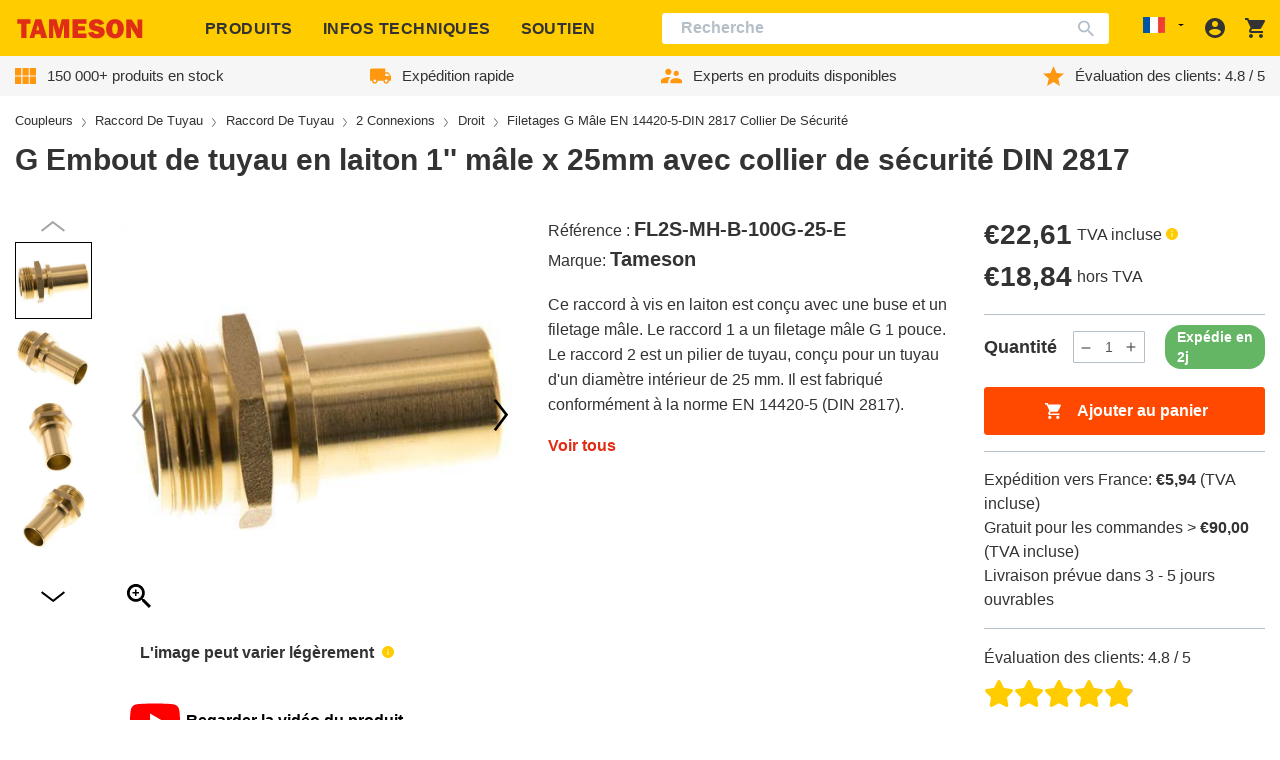

--- FILE ---
content_type: text/html; charset=utf-8
request_url: https://tameson.fr/products/g-embout-de-tuyau-en-laiton-1-male-x-25mm-avec-collier-de-securite-din-2817-fl2s-mh-b-100g-25-e
body_size: 80410
content:
<!doctype html>
<html class="no-js no-touch" lang="fr">
  <head>
    
    
    
    
    
      <script id="pandectes-rules">   /* PANDECTES-GDPR: DO NOT MODIFY AUTO GENERATED CODE OF THIS SCRIPT */      window.PandectesSettings = {"store":{"id":59330363552,"plan":"plus","theme":"tameson-de/live-fr","primaryLocale":"fr","adminMode":false},"tsPublished":1714050969,"declaration":{"showPurpose":false,"showProvider":false,"declIntroText":"Nous utilisons des cookies pour optimiser les fonctionnalités du site Web, analyser les performances et vous offrir une expérience personnalisée. Certains cookies sont indispensables au bon fonctionnement et au bon fonctionnement du site Web. Ces cookies ne peuvent pas être désactivés. Dans cette fenêtre, vous pouvez gérer vos préférences en matière de cookies.","showDateGenerated":true},"language":{"languageMode":"Single","fallbackLanguage":"fr","languageDetection":"browser","languagesSupported":[]},"texts":{"managed":{"headerText":{"fr":"Nous respectons votre vie privée"},"consentText":{"fr":"Ce site utilise des cookies pour vous garantir la meilleure expérience."},"dismissButtonText":{"fr":"D'accord"},"linkText":{"fr":"Apprendre encore plus"},"imprintText":{"fr":"Imprimer"},"preferencesButtonText":{"fr":"Préférences"},"allowButtonText":{"fr":"J'accepte"},"denyButtonText":{"fr":"Déclin"},"leaveSiteButtonText":{"fr":"Quitter ce site"},"cookiePolicyText":{"fr":"Politique de cookies"},"preferencesPopupTitleText":{"fr":"Gérer les préférences de consentement"},"preferencesPopupIntroText":{"fr":"Nous utilisons des cookies pour optimiser les fonctionnalités du site Web, analyser les performances et vous offrir une expérience personnalisée. Certains cookies sont indispensables au bon fonctionnement et au bon fonctionnement du site. Ces cookies ne peuvent pas être désactivés. Dans cette fenêtre, vous pouvez gérer votre préférence de cookies."},"preferencesPopupCloseButtonText":{"fr":"proche"},"preferencesPopupAcceptAllButtonText":{"fr":"Accepter tout"},"preferencesPopupRejectAllButtonText":{"fr":"Tout rejeter"},"preferencesPopupSaveButtonText":{"fr":"Enregistrer les préférences"},"accessSectionTitleText":{"fr":"Portabilité des données"},"accessSectionParagraphText":{"fr":"Vous avez le droit de pouvoir accéder à vos données à tout moment."},"rectificationSectionTitleText":{"fr":"Rectification des données"},"rectificationSectionParagraphText":{"fr":"Vous avez le droit de demander la mise à jour de vos données chaque fois que vous le jugez approprié."},"erasureSectionTitleText":{"fr":"Droit à l'oubli"},"erasureSectionParagraphText":{"fr":"Vous avez le droit de demander que toutes vos données soient effacées. Après cela, vous ne pourrez plus accéder à votre compte."},"declIntroText":{"fr":"Nous utilisons des cookies pour optimiser les fonctionnalités du site Web, analyser les performances et vous offrir une expérience personnalisée. Certains cookies sont indispensables au bon fonctionnement et au bon fonctionnement du site Web. Ces cookies ne peuvent pas être désactivés. Dans cette fenêtre, vous pouvez gérer vos préférences en matière de cookies."}},"categories":{"strictlyNecessaryCookiesTitleText":{"fr":"Cookies strictement nécessaires"},"functionalityCookiesTitleText":{"fr":"Cookies fonctionnels"},"performanceCookiesTitleText":{"fr":"Cookies de performances"},"targetingCookiesTitleText":{"fr":"Ciblage des cookies"},"unclassifiedCookiesTitleText":{"fr":"Cookies non classés"},"strictlyNecessaryCookiesDescriptionText":{"fr":"Ces cookies sont essentiels pour vous permettre de vous déplacer sur le site Web et d'utiliser ses fonctionnalités, telles que l'accès aux zones sécurisées du site Web. Le site Web ne peut pas fonctionner correctement sans ces cookies."},"functionalityCookiesDescriptionText":{"fr":"Ces cookies permettent au site de fournir des fonctionnalités et une personnalisation améliorées. Ils peuvent être définis par nous ou par des fournisseurs tiers dont nous avons ajouté les services à nos pages. Si vous n'autorisez pas ces cookies, certains ou tous ces services peuvent ne pas fonctionner correctement."},"performanceCookiesDescriptionText":{"fr":"Ces cookies nous permettent de surveiller et d'améliorer les performances de notre site Web. Par exemple, ils nous permettent de compter les visites, d'identifier les sources de trafic et de voir quelles parties du site sont les plus populaires."},"targetingCookiesDescriptionText":{"fr":"Ces cookies peuvent être installés via notre site par nos partenaires publicitaires. Ils peuvent être utilisés par ces sociétés pour établir un profil de vos intérêts et vous montrer des publicités pertinentes sur d'autres sites. Ils ne stockent pas directement d'informations personnelles, mais sont basés sur l'identification unique de votre navigateur et de votre appareil Internet. Si vous n'autorisez pas ces cookies, vous bénéficierez d'une publicité moins ciblée."},"unclassifiedCookiesDescriptionText":{"fr":"Les cookies non classés sont des cookies que nous sommes en train de classer avec les fournisseurs de cookies individuels."}},"auto":{"declName":{"fr":"Nom"},"declPath":{"fr":"Chemin"},"declType":{"fr":"Type"},"declDomain":{"fr":"Domaine"},"declPurpose":{"fr":"But"},"declProvider":{"fr":"Fournisseur"},"declRetention":{"fr":"Rétention"},"declFirstParty":{"fr":"Première partie"},"declThirdParty":{"fr":"Tierce partie"},"declSeconds":{"fr":"secondes"},"declMinutes":{"fr":"minutes"},"declHours":{"fr":"heures"},"declDays":{"fr":"jours"},"declMonths":{"fr":"mois"},"declYears":{"fr":"années"},"declSession":{"fr":"Session"},"cookiesDetailsText":{"fr":"Détails des cookies"},"preferencesPopupAlwaysAllowedText":{"fr":"Toujours permis"},"submitButton":{"fr":"Soumettre"},"submittingButton":{"fr":"Soumission..."},"cancelButton":{"fr":"Annuler"},"guestsSupportInfoText":{"fr":"Veuillez vous connecter avec votre compte client pour continuer."},"guestsSupportEmailPlaceholder":{"fr":"Adresse e-mail"},"guestsSupportEmailValidationError":{"fr":"L'email n'est pas valide"},"guestsSupportEmailSuccessTitle":{"fr":"Merci pour votre requête"},"guestsSupportEmailFailureTitle":{"fr":"Un problème est survenu"},"guestsSupportEmailSuccessMessage":{"fr":"Si vous êtes inscrit en tant que client de ce magasin, vous recevrez bientôt un e-mail avec des instructions sur la marche à suivre."},"guestsSupportEmailFailureMessage":{"fr":"Votre demande n'a pas été soumise. Veuillez réessayer et si le problème persiste, contactez le propriétaire du magasin pour obtenir de l'aide."},"confirmationSuccessTitle":{"fr":"Votre demande est vérifiée"},"confirmationFailureTitle":{"fr":"Un problème est survenu"},"confirmationSuccessMessage":{"fr":"Nous reviendrons rapidement vers vous quant à votre demande."},"confirmationFailureMessage":{"fr":"Votre demande n'a pas été vérifiée. Veuillez réessayer et si le problème persiste, contactez le propriétaire du magasin pour obtenir de l'aide"},"consentSectionTitleText":{"fr":"Votre consentement aux cookies"},"consentSectionNoConsentText":{"fr":"Vous n'avez pas consenti à la politique de cookies de ce site Web."},"consentSectionConsentedText":{"fr":"Vous avez consenti à la politique de cookies de ce site Web sur"},"consentStatus":{"fr":"Préférence de consentement"},"consentDate":{"fr":"Date de consentement"},"consentId":{"fr":"ID de consentement"},"consentSectionChangeConsentActionText":{"fr":"Modifier la préférence de consentement"},"accessSectionGDPRRequestsActionText":{"fr":"Demandes des personnes concernées"},"accessSectionAccountInfoActionText":{"fr":"Données personnelles"},"accessSectionOrdersRecordsActionText":{"fr":"Ordres"},"accessSectionDownloadReportActionText":{"fr":"Tout télécharger"},"rectificationCommentPlaceholder":{"fr":"Décrivez ce que vous souhaitez mettre à jour"},"rectificationCommentValidationError":{"fr":"Un commentaire est requis"},"rectificationSectionEditAccountActionText":{"fr":"Demander une mise à jour"},"erasureSectionRequestDeletionActionText":{"fr":"Demander la suppression des données personnelles"}}},"library":{"previewMode":false,"fadeInTimeout":0,"defaultBlocked":7,"showLink":true,"showImprintLink":false,"enabled":true,"cookie":{"name":"_pandectes_gdpr","expiryDays":365,"secure":true,"domain":""},"dismissOnScroll":false,"dismissOnWindowClick":false,"dismissOnTimeout":false,"palette":{"popup":{"background":"#FCFCFC","backgroundForCalculations":{"a":1,"b":252,"g":252,"r":252},"text":"#000000"},"button":{"background":"#FFCC00","backgroundForCalculations":{"a":1,"b":0,"g":204,"r":255},"text":"#000000","textForCalculation":{"a":1,"b":0,"g":0,"r":0},"border":"transparent"}},"content":{"href":"https://tameson.fr/pages/politique-de-confidentialite","imprintHref":"/","close":"&#10005;","target":"","logo":"<img class=\"cc-banner-logo\" height=\"40\" width=\"40\" src=\"https://cdn.shopify.com/s/files/1/0593/3036/3552/t/7/assets/pandectes-logo.png?v=1709646821\" alt=\"Tameson.fr\" />"},"window":"<div role=\"dialog\" aria-live=\"polite\" aria-label=\"cookieconsent\" aria-describedby=\"cookieconsent:desc\" id=\"pandectes-banner\" class=\"cc-window-wrapper cc-top-center-wrapper\"><div class=\"pd-cookie-banner-window cc-window {{classes}}\"><!--googleoff: all-->{{children}}<!--googleon: all--></div></div>","compliance":{"custom":"<div class=\"cc-compliance cc-highlight\">{{preferences}}{{allow}}</div>"},"type":"custom","layouts":{"basic":"{{logo}}{{messagelink}}{{compliance}}"},"position":"top-center","theme":"classic","revokable":false,"animateRevokable":false,"revokableReset":false,"revokableLogoUrl":"https://cdn.shopify.com/s/files/1/0593/3036/3552/t/7/assets/pandectes-reopen-logo.png?v=1709646814","revokablePlacement":"bottom-left","revokableMarginHorizontal":15,"revokableMarginVertical":15,"static":false,"autoAttach":true,"hasTransition":true,"blacklistPage":[""]},"geolocation":{"brOnly":false,"caOnly":false,"chOnly":true,"euOnly":true,"jpOnly":false,"thOnly":false,"zaOnly":false,"canadaOnly":false,"globalVisibility":false},"dsr":{"guestsSupport":false,"accessSectionDownloadReportAuto":false},"banner":{"resetTs":1708617311,"extraCss":"        .cc-banner-logo {max-width: 50em!important;}    @media(min-width: 768px) {.cc-window.cc-floating{max-width: 50em!important;width: 50em!important;}}    .cc-message, .pd-cookie-banner-window .cc-header, .cc-logo {text-align: center}    .cc-window-wrapper{z-index: 2147483647;}    .cc-window{z-index: 2147483647;font-family: inherit;}    .pd-cookie-banner-window .cc-header{font-family: inherit;}    .pd-cp-ui{font-family: inherit; background-color: #FCFCFC;color:#000000;}    button.pd-cp-btn, a.pd-cp-btn{background-color:#FFCC00;color:#000000!important;}    input + .pd-cp-preferences-slider{background-color: rgba(0, 0, 0, 0.3)}    .pd-cp-scrolling-section::-webkit-scrollbar{background-color: rgba(0, 0, 0, 0.3)}    input:checked + .pd-cp-preferences-slider{background-color: rgba(0, 0, 0, 1)}    .pd-cp-scrolling-section::-webkit-scrollbar-thumb {background-color: rgba(0, 0, 0, 1)}    .pd-cp-ui-close{color:#000000;}    .pd-cp-preferences-slider:before{background-color: #FCFCFC}    .pd-cp-title:before {border-color: #000000!important}    .pd-cp-preferences-slider{background-color:#000000}    .pd-cp-toggle{color:#000000!important}    @media(max-width:699px) {.pd-cp-ui-close-top svg {fill: #000000}}    .pd-cp-toggle:hover,.pd-cp-toggle:visited,.pd-cp-toggle:active{color:#000000!important}    .pd-cookie-banner-window {box-shadow: 0 0 18px rgb(0 0 0 / 20%);}  ","customJavascript":null,"showPoweredBy":false,"revokableTrigger":false,"hybridStrict":false,"cookiesBlockedByDefault":"7","isActive":true,"implicitSavePreferences":false,"cookieIcon":false,"blockBots":false,"showCookiesDetails":true,"hasTransition":true,"blockingPage":false,"showOnlyLandingPage":false,"leaveSiteUrl":"https://www.google.com","linkRespectStoreLang":false},"cookies":{"0":[{"name":"keep_alive","domain":"tameson.fr","path":"/","provider":"Shopify","firstParty":true,"retention":"30 minute(s)","expires":30,"unit":"declMinutes","purpose":{"fr":"Utilisé en relation avec la localisation de l'acheteur."}},{"name":"secure_customer_sig","domain":"tameson.fr","path":"/","provider":"Shopify","firstParty":true,"retention":"1 year(s)","expires":1,"unit":"declYears","purpose":{"fr":"Utilisé en relation avec la connexion client."}},{"name":"localization","domain":"tameson.fr","path":"/","provider":"Shopify","firstParty":true,"retention":"1 year(s)","expires":1,"unit":"declYears","purpose":{"fr":"Localisation de boutique Shopify"}},{"name":"_cmp_a","domain":".tameson.fr","path":"/","provider":"Shopify","firstParty":true,"retention":"1 day(s)","expires":1,"unit":"declDays","purpose":{"fr":"Utilisé pour gérer les paramètres de confidentialité des clients."}},{"name":"_tracking_consent","domain":".tameson.fr","path":"/","provider":"Shopify","firstParty":true,"retention":"1 year(s)","expires":1,"unit":"declYears","purpose":{"fr":"Préférences de suivi."}},{"name":"_secure_session_id","domain":"tameson.fr","path":"/","provider":"Shopify","firstParty":true,"retention":"1 month(s)","expires":1,"unit":"declMonths","purpose":{"fr":"Utilisé en relation avec la navigation dans une vitrine."}}],"1":[{"name":"locale_bar_accepted","domain":"tameson.fr","path":"/","provider":"GrizzlyAppsSRL","firstParty":true,"retention":"Session","expires":-54,"unit":"declYears","purpose":{"fr":"Ce cookie est fourni par l&#39;application (BEST Currency Converter) et sert à sécuriser la devise choisie par le client."}}],"2":[{"name":"_shopify_y","domain":".tameson.fr","path":"/","provider":"Shopify","firstParty":true,"retention":"1 year(s)","expires":1,"unit":"declYears","purpose":{"fr":"Analyses Shopify."}},{"name":"_orig_referrer","domain":".tameson.fr","path":"/","provider":"Shopify","firstParty":true,"retention":"2 ","expires":2,"unit":"declSession","purpose":{"fr":"Suit les pages de destination."}},{"name":"_shopify_s","domain":".tameson.fr","path":"/","provider":"Shopify","firstParty":true,"retention":"30 minute(s)","expires":30,"unit":"declMinutes","purpose":{"fr":"Analyses Shopify."}},{"name":"_shopify_sa_t","domain":".tameson.fr","path":"/","provider":"Shopify","firstParty":true,"retention":"30 minute(s)","expires":30,"unit":"declMinutes","purpose":{"fr":"Analyses Shopify relatives au marketing et aux références."}},{"name":"_landing_page","domain":".tameson.fr","path":"/","provider":"Shopify","firstParty":true,"retention":"2 ","expires":2,"unit":"declSession","purpose":{"fr":"Suit les pages de destination."}},{"name":"_shopify_sa_p","domain":".tameson.fr","path":"/","provider":"Shopify","firstParty":true,"retention":"30 minute(s)","expires":30,"unit":"declMinutes","purpose":{"fr":"Analyses Shopify relatives au marketing et aux références."}},{"name":"_ga","domain":".tameson.fr","path":"/","provider":"Google","firstParty":true,"retention":"1 year(s)","expires":1,"unit":"declYears","purpose":{"fr":"Le cookie est défini par Google Analytics avec une fonctionnalité inconnue"}},{"name":"_shopify_s","domain":"fr","path":"/","provider":"Shopify","firstParty":false,"retention":"Session","expires":1,"unit":"declSeconds","purpose":{"fr":"Analyses Shopify."}},{"name":"_gid","domain":".tameson.fr","path":"/","provider":"Google","firstParty":true,"retention":"1 day(s)","expires":1,"unit":"declDays","purpose":{"fr":"Le cookie est placé par Google Analytics pour compter et suivre les pages vues."}},{"name":"_ga","domain":".tameson.com","path":"/","provider":"Google","firstParty":false,"retention":"1 year(s)","expires":1,"unit":"declYears","purpose":{"fr":"Le cookie est défini par Google Analytics avec une fonctionnalité inconnue"}},{"name":"_ga_FQWY5DTWS9","domain":".tameson.fr","path":"/","provider":"Google","firstParty":true,"retention":"1 year(s)","expires":1,"unit":"declYears","purpose":{"fr":""}},{"name":"_gat_UA-30793233-28","domain":".tameson.fr","path":"/","provider":"Google","firstParty":true,"retention":"1 minute(s)","expires":1,"unit":"declMinutes","purpose":{"fr":""}},{"name":"_ga_D9RLBW15VL","domain":".tameson.com","path":"/","provider":"Google","firstParty":false,"retention":"1 year(s)","expires":1,"unit":"declYears","purpose":{"fr":""}}],"4":[{"name":"__kla_id","domain":"tameson.fr","path":"/","provider":"Klaviyo","firstParty":true,"retention":"1 year(s)","expires":1,"unit":"declYears","purpose":{"fr":"Suit quand quelqu'un clique sur un e-mail Klaviyo vers votre site Web."}},{"name":"wpm-domain-test","domain":"fr","path":"/","provider":"Shopify","firstParty":false,"retention":"Session","expires":1,"unit":"declSeconds","purpose":{"fr":"Utilisé pour tester le stockage des paramètres sur les produits ajoutés au panier ou la devise de paiement"}},{"name":"wpm-domain-test","domain":"tameson.fr","path":"/","provider":"Shopify","firstParty":true,"retention":"Session","expires":1,"unit":"declSeconds","purpose":{"fr":"Utilisé pour tester le stockage des paramètres sur les produits ajoutés au panier ou la devise de paiement"}},{"name":"_gcl_au","domain":".tameson.fr","path":"/","provider":"Google","firstParty":true,"retention":"3 month(s)","expires":3,"unit":"declMonths","purpose":{"fr":"Le cookie est placé par Google Tag Manager pour suivre les conversions."}},{"name":"_uetvid","domain":".tameson.fr","path":"/","provider":"Bing","firstParty":true,"retention":"1 year(s)","expires":1,"unit":"declYears","purpose":{"fr":"Utilisé pour suivre les visiteurs sur plusieurs sites Web, afin de présenter des publicités pertinentes en fonction des préférences du visiteur."}},{"name":"_uetsid","domain":".tameson.fr","path":"/","provider":"Bing","firstParty":true,"retention":"1 day(s)","expires":1,"unit":"declDays","purpose":{"fr":"Ce cookie est utilisé par Bing pour déterminer les publicités à afficher qui peuvent être pertinentes pour l'utilisateur final qui consulte le site."}},{"name":"MUID","domain":".bing.com","path":"/","provider":"Microsoft","firstParty":false,"retention":"1 year(s)","expires":1,"unit":"declYears","purpose":{"fr":"Le cookie est placé par Microsoft pour suivre les visites sur les sites Web."}}],"8":[{"name":"MSPTC","domain":".bing.com","path":"/","provider":"Unknown","firstParty":false,"retention":"1 year(s)","expires":1,"unit":"declYears","purpose":{"fr":""}},{"name":"frontend_lang","domain":"portal.tameson.com","path":"/","provider":"Unknown","firstParty":false,"retention":"Session","expires":-54,"unit":"declYears","purpose":{"fr":""}},{"name":"session_id","domain":"portal.tameson.com","path":"/","provider":"Unknown","firstParty":false,"retention":"3 month(s)","expires":3,"unit":"declMonths","purpose":{"fr":""}},{"name":"_shopify_essential","domain":"tameson.fr","path":"/","provider":"Unknown","firstParty":true,"retention":"1 year(s)","expires":1,"unit":"declYears","purpose":{"fr":""}}]},"blocker":{"isActive":false,"googleConsentMode":{"id":"","analyticsId":"","adwordsId":"","isActive":true,"adStorageCategory":4,"analyticsStorageCategory":2,"personalizationStorageCategory":1,"functionalityStorageCategory":1,"customEvent":true,"securityStorageCategory":0,"redactData":true,"urlPassthrough":false,"dataLayerProperty":"dataLayer","waitForUpdate":2000,"useNativeChannel":false},"facebookPixel":{"id":"","isActive":false,"ldu":false},"rakuten":{"isActive":false,"cmp":false,"ccpa":false},"klaviyoIsActive":false,"gpcIsActive":false,"defaultBlocked":7,"patterns":{"whiteList":[],"blackList":{"1":[],"2":[],"4":[],"8":[]},"iframesWhiteList":[],"iframesBlackList":{"1":[],"2":[],"4":[],"8":[]},"beaconsWhiteList":[],"beaconsBlackList":{"1":[],"2":[],"4":[],"8":[]}}}}      !function(){"use strict";window.PandectesRules=window.PandectesRules||{},window.PandectesRules.manualBlacklist={1:[],2:[],4:[]},window.PandectesRules.blacklistedIFrames={1:[],2:[],4:[]},window.PandectesRules.blacklistedCss={1:[],2:[],4:[]},window.PandectesRules.blacklistedBeacons={1:[],2:[],4:[]};var e="javascript/blocked",t="_pandectes_gdpr";function n(e){return new RegExp(e.replace(/[/\\.+?$()]/g,"\\$&").replace("*","(.*)"))}var a=function(e){try{return JSON.parse(e)}catch(e){return!1}},r=function(e){var t=arguments.length>1&&void 0!==arguments[1]?arguments[1]:"log",n=new URLSearchParams(window.location.search);n.get("log")&&console[t]("PandectesRules: ".concat(e))};function o(e){var t=document.createElement("script");t.async=!0,t.src=e,document.head.appendChild(t)}function i(e,t){var n=Object.keys(e);if(Object.getOwnPropertySymbols){var a=Object.getOwnPropertySymbols(e);t&&(a=a.filter((function(t){return Object.getOwnPropertyDescriptor(e,t).enumerable}))),n.push.apply(n,a)}return n}function s(e){for(var t=1;t<arguments.length;t++){var n=null!=arguments[t]?arguments[t]:{};t%2?i(Object(n),!0).forEach((function(t){l(e,t,n[t])})):Object.getOwnPropertyDescriptors?Object.defineProperties(e,Object.getOwnPropertyDescriptors(n)):i(Object(n)).forEach((function(t){Object.defineProperty(e,t,Object.getOwnPropertyDescriptor(n,t))}))}return e}function c(e){return c="function"==typeof Symbol&&"symbol"==typeof Symbol.iterator?function(e){return typeof e}:function(e){return e&&"function"==typeof Symbol&&e.constructor===Symbol&&e!==Symbol.prototype?"symbol":typeof e},c(e)}function l(e,t,n){return t in e?Object.defineProperty(e,t,{value:n,enumerable:!0,configurable:!0,writable:!0}):e[t]=n,e}function d(e,t){return function(e){if(Array.isArray(e))return e}(e)||function(e,t){var n=null==e?null:"undefined"!=typeof Symbol&&e[Symbol.iterator]||e["@@iterator"];if(null==n)return;var a,r,o=[],i=!0,s=!1;try{for(n=n.call(e);!(i=(a=n.next()).done)&&(o.push(a.value),!t||o.length!==t);i=!0);}catch(e){s=!0,r=e}finally{try{i||null==n.return||n.return()}finally{if(s)throw r}}return o}(e,t)||f(e,t)||function(){throw new TypeError("Invalid attempt to destructure non-iterable instance.\nIn order to be iterable, non-array objects must have a [Symbol.iterator]() method.")}()}function u(e){return function(e){if(Array.isArray(e))return p(e)}(e)||function(e){if("undefined"!=typeof Symbol&&null!=e[Symbol.iterator]||null!=e["@@iterator"])return Array.from(e)}(e)||f(e)||function(){throw new TypeError("Invalid attempt to spread non-iterable instance.\nIn order to be iterable, non-array objects must have a [Symbol.iterator]() method.")}()}function f(e,t){if(e){if("string"==typeof e)return p(e,t);var n=Object.prototype.toString.call(e).slice(8,-1);return"Object"===n&&e.constructor&&(n=e.constructor.name),"Map"===n||"Set"===n?Array.from(e):"Arguments"===n||/^(?:Ui|I)nt(?:8|16|32)(?:Clamped)?Array$/.test(n)?p(e,t):void 0}}function p(e,t){(null==t||t>e.length)&&(t=e.length);for(var n=0,a=new Array(t);n<t;n++)a[n]=e[n];return a}var g=window.PandectesRulesSettings||window.PandectesSettings,y=!(void 0===window.dataLayer||!Array.isArray(window.dataLayer)||!window.dataLayer.some((function(e){return"pandectes_full_scan"===e.event}))),h=function(){var e,n=arguments.length>0&&void 0!==arguments[0]?arguments[0]:t,r="; "+document.cookie,o=r.split("; "+n+"=");if(o.length<2)e={};else{var i=o.pop(),s=i.split(";");e=window.atob(s.shift())}var c=a(e);return!1!==c?c:e}(),v=g.banner.isActive,w=g.blocker,m=w.defaultBlocked,b=w.patterns,k=h&&null!==h.preferences&&void 0!==h.preferences?h.preferences:null,_=y?0:v?null===k?m:k:0,L={1:0==(1&_),2:0==(2&_),4:0==(4&_)},S=b.blackList,C=b.whiteList,P=b.iframesBlackList,A=b.iframesWhiteList,E=b.beaconsBlackList,O=b.beaconsWhiteList,B={blackList:[],whiteList:[],iframesBlackList:{1:[],2:[],4:[],8:[]},iframesWhiteList:[],beaconsBlackList:{1:[],2:[],4:[],8:[]},beaconsWhiteList:[]};[1,2,4].map((function(e){var t;L[e]||((t=B.blackList).push.apply(t,u(S[e].length?S[e].map(n):[])),B.iframesBlackList[e]=P[e].length?P[e].map(n):[],B.beaconsBlackList[e]=E[e].length?E[e].map(n):[])})),B.whiteList=C.length?C.map(n):[],B.iframesWhiteList=A.length?A.map(n):[],B.beaconsWhiteList=O.length?O.map(n):[];var j={scripts:[],iframes:{1:[],2:[],4:[]},beacons:{1:[],2:[],4:[]},css:{1:[],2:[],4:[]}},I=function(t,n){return t&&(!n||n!==e)&&(!B.blackList||B.blackList.some((function(e){return e.test(t)})))&&(!B.whiteList||B.whiteList.every((function(e){return!e.test(t)})))},R=function(e){var t=e.getAttribute("src");return B.blackList&&B.blackList.every((function(e){return!e.test(t)}))||B.whiteList&&B.whiteList.some((function(e){return e.test(t)}))},N=function(e,t){var n=B.iframesBlackList[t],a=B.iframesWhiteList;return e&&(!n||n.some((function(t){return t.test(e)})))&&(!a||a.every((function(t){return!t.test(e)})))},T=function(e,t){var n=B.beaconsBlackList[t],a=B.beaconsWhiteList;return e&&(!n||n.some((function(t){return t.test(e)})))&&(!a||a.every((function(t){return!t.test(e)})))},x=new MutationObserver((function(e){for(var t=0;t<e.length;t++)for(var n=e[t].addedNodes,a=0;a<n.length;a++){var r=n[a],o=r.dataset&&r.dataset.cookiecategory;if(1===r.nodeType&&"LINK"===r.tagName){var i=r.dataset&&r.dataset.href;if(i&&o)switch(o){case"functionality":case"C0001":j.css[1].push(i);break;case"performance":case"C0002":j.css[2].push(i);break;case"targeting":case"C0003":j.css[4].push(i)}}}})),D=new MutationObserver((function(t){for(var n=0;n<t.length;n++)for(var a=t[n].addedNodes,r=function(t){var n=a[t],r=n.src||n.dataset&&n.dataset.src,o=n.dataset&&n.dataset.cookiecategory;if(1===n.nodeType&&"IFRAME"===n.tagName){if(r){var i=!1;N(r,1)||"functionality"===o||"C0001"===o?(i=!0,j.iframes[1].push(r)):N(r,2)||"performance"===o||"C0002"===o?(i=!0,j.iframes[2].push(r)):(N(r,4)||"targeting"===o||"C0003"===o)&&(i=!0,j.iframes[4].push(r)),i&&(n.removeAttribute("src"),n.setAttribute("data-src",r))}}else if(1===n.nodeType&&"IMG"===n.tagName){if(r){var s=!1;T(r,1)?(s=!0,j.beacons[1].push(r)):T(r,2)?(s=!0,j.beacons[2].push(r)):T(r,4)&&(s=!0,j.beacons[4].push(r)),s&&(n.removeAttribute("src"),n.setAttribute("data-src",r))}}else if(1===n.nodeType&&"LINK"===n.tagName){var c=n.dataset&&n.dataset.href;if(c&&o)switch(o){case"functionality":case"C0001":j.css[1].push(c);break;case"performance":case"C0002":j.css[2].push(c);break;case"targeting":case"C0003":j.css[4].push(c)}}else if(1===n.nodeType&&"SCRIPT"===n.tagName){var l=n.type,d=!1;if(I(r,l))d=!0;else if(r&&o)switch(o){case"functionality":case"C0001":d=!0,window.PandectesRules.manualBlacklist[1].push(r);break;case"performance":case"C0002":d=!0,window.PandectesRules.manualBlacklist[2].push(r);break;case"targeting":case"C0003":d=!0,window.PandectesRules.manualBlacklist[4].push(r)}if(d){j.scripts.push([n,l]),n.type=e;n.addEventListener("beforescriptexecute",(function t(a){n.getAttribute("type")===e&&a.preventDefault(),n.removeEventListener("beforescriptexecute",t)})),n.parentElement&&n.parentElement.removeChild(n)}}},o=0;o<a.length;o++)r(o)})),M=document.createElement,z={src:Object.getOwnPropertyDescriptor(HTMLScriptElement.prototype,"src"),type:Object.getOwnPropertyDescriptor(HTMLScriptElement.prototype,"type")};window.PandectesRules.unblockCss=function(e){var t=j.css[e]||[];t.length&&r("Unblocking CSS for ".concat(e)),t.forEach((function(e){var t=document.querySelector('link[data-href^="'.concat(e,'"]'));t.removeAttribute("data-href"),t.href=e})),j.css[e]=[]},window.PandectesRules.unblockIFrames=function(e){var t=j.iframes[e]||[];t.length&&r("Unblocking IFrames for ".concat(e)),B.iframesBlackList[e]=[],t.forEach((function(e){var t=document.querySelector('iframe[data-src^="'.concat(e,'"]'));t.removeAttribute("data-src"),t.src=e})),j.iframes[e]=[]},window.PandectesRules.unblockBeacons=function(e){var t=j.beacons[e]||[];t.length&&r("Unblocking Beacons for ".concat(e)),B.beaconsBlackList[e]=[],t.forEach((function(e){var t=document.querySelector('img[data-src^="'.concat(e,'"]'));t.removeAttribute("data-src"),t.src=e})),j.beacons[e]=[]},window.PandectesRules.unblockInlineScripts=function(e){var t=1===e?"functionality":2===e?"performance":"targeting";document.querySelectorAll('script[type="javascript/blocked"][data-cookiecategory="'.concat(t,'"]')).forEach((function(e){var t=e.textContent;e.parentNode.removeChild(e);var n=document.createElement("script");n.type="text/javascript",n.textContent=t,document.body.appendChild(n)}))},window.PandectesRules.unblock=function(t){t.length<1?(B.blackList=[],B.whiteList=[],B.iframesBlackList=[],B.iframesWhiteList=[]):(B.blackList&&(B.blackList=B.blackList.filter((function(e){return t.every((function(t){return"string"==typeof t?!e.test(t):t instanceof RegExp?e.toString()!==t.toString():void 0}))}))),B.whiteList&&(B.whiteList=[].concat(u(B.whiteList),u(t.map((function(e){if("string"==typeof e){var t=".*"+n(e)+".*";if(B.whiteList.every((function(e){return e.toString()!==t.toString()})))return new RegExp(t)}else if(e instanceof RegExp&&B.whiteList.every((function(t){return t.toString()!==e.toString()})))return e;return null})).filter(Boolean)))));for(var a=document.querySelectorAll('script[type="'.concat(e,'"]')),o=0;o<a.length;o++){var i=a[o];R(i)&&(j.scripts.push([i,"application/javascript"]),i.parentElement.removeChild(i))}var s=0;u(j.scripts).forEach((function(e,t){var n=d(e,2),a=n[0],r=n[1];if(R(a)){for(var o=document.createElement("script"),i=0;i<a.attributes.length;i++){var c=a.attributes[i];"src"!==c.name&&"type"!==c.name&&o.setAttribute(c.name,a.attributes[i].value)}o.setAttribute("src",a.src),o.setAttribute("type",r||"application/javascript"),document.head.appendChild(o),j.scripts.splice(t-s,1),s++}})),0==B.blackList.length&&0===B.iframesBlackList[1].length&&0===B.iframesBlackList[2].length&&0===B.iframesBlackList[4].length&&0===B.beaconsBlackList[1].length&&0===B.beaconsBlackList[2].length&&0===B.beaconsBlackList[4].length&&(r("Disconnecting observers"),D.disconnect(),x.disconnect())};var W,F,U=g.store.adminMode,q=g.blocker,J=q.defaultBlocked;W=function(){!function(){var e=window.Shopify.trackingConsent;if(!1!==e.shouldShowBanner()||null!==k||7!==J)try{var t=U&&!(window.Shopify&&window.Shopify.AdminBarInjector),n={preferences:0==(1&_)||y||t,analytics:0==(2&_)||y||t,marketing:0==(4&_)||y||t};e.firstPartyMarketingAllowed()===n.marketing&&e.analyticsProcessingAllowed()===n.analytics&&e.preferencesProcessingAllowed()===n.preferences||(n.sale_of_data=n.marketing,e.setTrackingConsent(n,(function(e){e&&e.error?r("Shopify.customerPrivacy API - failed to setTrackingConsent"):r("setTrackingConsent(".concat(JSON.stringify(n),")"))})))}catch(e){r("Shopify.customerPrivacy API - exception")}}(),function(){var e=window.Shopify.trackingConsent,t=e.currentVisitorConsent();if(q.gpcIsActive&&"CCPA"===e.getRegulation()&&"no"===t.gpc&&"yes"!==t.sale_of_data){var n={sale_of_data:!1};e.setTrackingConsent(n,(function(e){e&&e.error?r("Shopify.customerPrivacy API - failed to setTrackingConsent({".concat(JSON.stringify(n),")")):r("setTrackingConsent(".concat(JSON.stringify(n),")"))}))}}()},F=null,window.Shopify&&window.Shopify.loadFeatures&&window.Shopify.trackingConsent?W():F=setInterval((function(){window.Shopify&&window.Shopify.loadFeatures&&(clearInterval(F),window.Shopify.loadFeatures([{name:"consent-tracking-api",version:"0.1"}],(function(e){e?r("Shopify.customerPrivacy API - failed to load"):(r("shouldShowBanner() -> ".concat(window.Shopify.trackingConsent.shouldShowBanner()," | saleOfDataRegion() -> ").concat(window.Shopify.trackingConsent.saleOfDataRegion())),W())})))}),10);var G=g.banner.isActive,H=g.blocker.googleConsentMode,$=H.isActive,K=H.customEvent,V=H.id,Y=void 0===V?"":V,Q=H.analyticsId,X=void 0===Q?"":Q,Z=H.adwordsId,ee=void 0===Z?"":Z,te=H.redactData,ne=H.urlPassthrough,ae=H.adStorageCategory,re=H.analyticsStorageCategory,oe=H.functionalityStorageCategory,ie=H.personalizationStorageCategory,se=H.securityStorageCategory,ce=H.dataLayerProperty,le=void 0===ce?"dataLayer":ce,de=H.waitForUpdate,ue=void 0===de?0:de,fe=H.useNativeChannel,pe=void 0!==fe&&fe;function ge(){window[le].push(arguments)}window[le]=window[le]||[];var ye,he,ve={hasInitialized:!1,useNativeChannel:!1,ads_data_redaction:!1,url_passthrough:!1,data_layer_property:"dataLayer",storage:{ad_storage:"granted",ad_user_data:"granted",ad_personalization:"granted",analytics_storage:"granted",functionality_storage:"granted",personalization_storage:"granted",security_storage:"granted"}};if(G&&$){var we=0==(_&ae)?"granted":"denied",me=0==(_&re)?"granted":"denied",be=0==(_&oe)?"granted":"denied",ke=0==(_&ie)?"granted":"denied",_e=0==(_&se)?"granted":"denied";ve.hasInitialized=!0,ve.useNativeChannel=pe,ve.ads_data_redaction="denied"===we&&te,ve.url_passthrough=ne,ve.storage.ad_storage=we,ve.storage.ad_user_data=we,ve.storage.ad_personalization=we,ve.storage.analytics_storage=me,ve.storage.functionality_storage=be,ve.storage.personalization_storage=ke,ve.storage.security_storage=_e,ue&&(ve.storage.wait_for_update="denied"===me||"denied"===we?ue:0),ve.data_layer_property=le||"dataLayer",ve.ads_data_redaction&&ge("set","ads_data_redaction",ve.ads_data_redaction),ve.url_passthrough&&ge("set","url_passthrough",ve.url_passthrough),ve.useNativeChannel&&(window[le].push=function(){for(var e=!1,t=arguments.length,n=new Array(t),a=0;a<t;a++)n[a]=arguments[a];if(n&&n[0]){var r=n[0][0],o=n[0][1],i=n[0][2],s=i&&"object"===c(i)&&4===Object.values(i).length&&i.ad_storage&&i.analytics_storage&&i.ad_user_data&&i.ad_personalization;if("consent"===r&&s)if("default"===o)i.functionality_storage=ve.storage.functionality_storage,i.personalization_storage=ve.storage.personalization_storage,i.security_storage="granted",ve.storage.wait_for_update&&(i.wait_for_update=ve.storage.wait_for_update),e=!0;else if("update"===o){try{var l=window.Shopify.customerPrivacy.preferencesProcessingAllowed()?"granted":"denied";i.functionality_storage=l,i.personalization_storage=l}catch(e){}i.security_storage="granted"}}var d=Array.prototype.push.apply(this,n);return e&&window.dispatchEvent(new CustomEvent("PandectesEvent_NativeApp")),d}),pe?window.addEventListener("PandectesEvent_NativeApp",Le):Le()}function Le(){!1===pe?(console.log("Pandectes: Google Consent Mode (av2)"),ge("consent","default",ve.storage)):console.log("Pandectes: Google Consent Mode (av2nc)"),(Y.length||X.length||ee.length)&&(window[ve.data_layer_property].push({"pandectes.start":(new Date).getTime(),event:"pandectes-rules.min.js"}),(X.length||ee.length)&&ge("js",new Date));var e="https://www.googletagmanager.com";if(Y.length){var t=Y.split(",");window[ve.data_layer_property].push({"gtm.start":(new Date).getTime(),event:"gtm.js"});for(var n=0;n<t.length;n++){var a="dataLayer"!==ve.data_layer_property?"&l=".concat(ve.data_layer_property):"";o("".concat(e,"/gtm.js?id=").concat(t[n].trim()).concat(a))}}if(X.length)for(var r=X.split(","),i=0;i<r.length;i++){var s=r[i].trim();s.length&&(o("".concat(e,"/gtag/js?id=").concat(s)),ge("config",s,{send_page_view:!1}))}if(ee.length)for(var c=ee.split(","),l=0;l<c.length;l++){var d=c[l].trim();d.length&&(o("".concat(e,"/gtag/js?id=").concat(d)),ge("config",d,{allow_enhanced_conversions:!0}))}pe&&window.removeEventListener("PandectesEvent_NativeApp",Le)}G&&K&&(he=7===(ye=_)?"deny":0===ye?"allow":"mixed",window[le].push({event:"Pandectes_Consent_Update",pandectes_status:he,pandectes_categories:{C0000:"allow",C0001:L[1]?"allow":"deny",C0002:L[2]?"allow":"deny",C0003:L[4]?"allow":"deny"}}));var Se=g.blocker,Ce=Se.klaviyoIsActive,Pe=Se.googleConsentMode.adStorageCategory;Ce&&window.addEventListener("PandectesEvent_OnConsent",(function(e){var t=e.detail.preferences;if(null!=t){var n=0==(t&Pe)?"granted":"denied";void 0!==window.klaviyo&&window.klaviyo.isIdentified()&&window.klaviyo.push(["identify",{ad_personalization:n,ad_user_data:n}])}})),g.banner.revokableTrigger&&window.addEventListener("PandectesEvent_OnInitialize",(function(){document.querySelectorAll('[href*="#reopenBanner"]').forEach((function(e){e.onclick=function(e){e.preventDefault(),window.Pandectes.fn.revokeConsent()}}))})),window.PandectesRules.gcm=ve;var Ae=g.banner.isActive,Ee=g.blocker.isActive;r("Prefs: ".concat(_," | Banner: ").concat(Ae?"on":"off"," | Blocker: ").concat(Ee?"on":"off"));var Oe=null===k&&/\/checkouts\//.test(window.location.pathname);0!==_&&!1===y&&Ee&&!Oe&&(r("Blocker will execute"),document.createElement=function(){for(var t=arguments.length,n=new Array(t),a=0;a<t;a++)n[a]=arguments[a];if("script"!==n[0].toLowerCase())return M.bind?M.bind(document).apply(void 0,n):M;var r=M.bind(document).apply(void 0,n);try{Object.defineProperties(r,{src:s(s({},z.src),{},{set:function(t){I(t,r.type)&&z.type.set.call(this,e),z.src.set.call(this,t)}}),type:s(s({},z.type),{},{get:function(){var t=z.type.get.call(this);return t===e||I(this.src,t)?null:t},set:function(t){var n=I(r.src,r.type)?e:t;z.type.set.call(this,n)}})}),r.setAttribute=function(t,n){if("type"===t){var a=I(r.src,r.type)?e:n;z.type.set.call(r,a)}else"src"===t?(I(n,r.type)&&z.type.set.call(r,e),z.src.set.call(r,n)):HTMLScriptElement.prototype.setAttribute.call(r,t,n)}}catch(e){console.warn("Yett: unable to prevent script execution for script src ",r.src,".\n",'A likely cause would be because you are using a third-party browser extension that monkey patches the "document.createElement" function.')}return r},D.observe(document.documentElement,{childList:!0,subtree:!0}),x.observe(document.documentElement,{childList:!0,subtree:!0}))}();
</script>
    
    <!-- do NOT paste anything here, preload first! ================================================== -->
    <link rel="dns-prefetch" href="//cdn.shopify.com">
    <link rel="dns-prefetch" href="//fonts.shopifycdn.com">
    <link rel="dns-prefetch" href="//cdn.jsdelivr.net">
    <link rel="dns-prefetch" href="//static.klaviyo.com">
    <link rel="dns-prefetch" href="//storage.tameson.com">
    <link rel="preconnect dns-prefetch" href="https://tameson.fr">
    <link rel="preconnect" href="https://cdn.shopify.com">
    <link rel="preconnect" href="https://fonts.shopifycdn.com">
    <link rel="preconnect" href="https://cdn.jsdelivr.net">
    <link rel="preconnect" href="https://static.klaviyo.com">
    <link rel="preconnect" href="https://storage.tameson.com">

    <!-- render css first! ================================================== -->
    

<style data-shopify>
   :root {
     
     --site-center: 1600px;
     --site-center-compact: 1200px;
     --site-center-narrow: 656px;

     --site-side-spacing: 15px;

     --element-spacing: 16px;

     --container-spacing: 2rem;
     --container-spacing-md: 3.5rem;

     --container-row-spacing: 1rem;
     --container-row-spacing-md: 2rem;

     
     --row-gap: 20px;
     --row-gap-md: 30px;
     --row-gap-lg: 30px;

     --col-gap: 20px;
     --col-gap-md: 30px;
     --col-gap-lg: 30px;

     
     --font-regular-family: 'Arial';
     --font-regular-style: 'regular';
     --font-regular-weight: 400;

     --font-medium-family: 'Arial';
     --font-medium-style: 'regular';
     --font-medium-weight: 600;

     --font-bold-family: 'Arial';
     --font-bold-style: 'bold';
     --font-bold-weight: 700;

     
     --color-brand-background: #FFFFFF;
     --color-brand-text: #333333;
     --color-brand-text-light: #858585;
     --color-brand-text-50: #969696;
     --color-brand-text-25: #cccccc;
     --color-brand-text-15: #e0e0e0;
     --color-brand-text-5: #f5f5f5;

     --color-brand-link: var(--color-brand-tertiary);
     --color-brand-link-hover: var(--color-brand-tertiary);
     --color-brand-link-focus: #FF980F;

     --color-brand-primary: #FFCC00;
     --color-brand-primary-hover: #F4C300;
     --color-brand-primary-focus: #E8B900;
     --color-brand-text-on-primary: #333333;
     --color-brand-primary-rgb: 255, 204, 0;

     --color-brand-secondary: #64B564;
     --color-brand-secondary-hover: #53ad53;
     --color-brand-secondary-focus: #4a9c4a;
     --color-brand-text-on-secondary: #FFFFFF;

     --color-brand-tertiary: #e02e16;
     --color-brand-tertiary-hover: #d02800;
     --color-brand-tertiary-focus: #b62300;
     --color-brand-text-on-tertiary: #FFFFFF;

     --color-brand-funnel: #FF4800;
     --color-brand-funnel-hover: #ED4300;
     --color-brand-funnel-focus: #DB3E00;
     --color-brand-text-on-funnel: #FFFFFF;


     --color-black: #000000;
     --color-black-50: #7c7c7c;
     --color-black-25: #bfbfbf;
     --color-black-9: #e8e8e8;
     --color-black-5: #f2f2f2;
     --color-white: #ffffff;

     --color-brand-accent: #F6F6F6;
     --color-brand-text-on-accent: var(--color-brand-text);
     --color-brand-accent-secondary: #EAEAEA;

     --color-border: #B4BFC9;
     --color-border-50: #dadfe4;

     --color-brand-positive: #42CC92;
     --color-brand-negative: #FF5656;

     --color-brand-logo: #D12027;

     
     --border-radius: 0;
     --button-background: var(--color-brand-primary);
     --button-text: var(--color-brand-text-on-primary);
     --button-hover-background: var(--color-brand-primary);
     --button-hover-text: var(--color-brand-text-on-primary);
     --button-border: 1px;
     --button-border-color: var(--color-brand-primary);

     
     --duration-short: 100ms;
     --duration-default: 200ms;
     --duration-long: 500ms;
  }
</style>
<style data-shopify>
@charset "UTF-8";.is-grid,.is-grid-inline{display:grid;grid-template-rows:auto;grid-template-columns:repeat(12,minmax(0,1fr));direction:ltr;grid-column-gap:var(--col-gap);grid-row-gap:var(--row-gap)}@media screen and (min-width:768px){.is-grid,.is-grid-inline{grid-column-gap:var(--col-gap-md);grid-row-gap:var(--row-gap-md)}}@media screen and (min-width:1024px){.is-grid,.is-grid-inline{grid-column-gap:var(--col-gap-lg);grid-row-gap:var(--row-gap-lg)}}.is-grid-inline.is-narrower-gap,.is-grid.is-narrower-gap{grid-column-gap:var(--col-gap-lg);grid-row-gap:var(--row-gap)}.is-grid-inline>*,.is-grid>*{grid-column-end:span 1}.is-grid-inline.is-dense,.is-grid.is-dense{grid-auto-flow:dense}.is-grid-inline.has-wrapped-row,.is-grid.has-wrapped-row{grid-auto-flow:row}.is-grid-inline.has-wrapped-row.is-dense,.is-grid.has-wrapped-row.is-dense{grid-auto-flow:row dense}.is-grid-inline.has-wrapped-col,.is-grid.has-wrapped-col{grid-auto-flow:column}.is-grid-inline.has-wrapped-col.is-dense,.is-grid.has-wrapped-col.is-dense{grid-auto-flow:column dense}.is-grid-inline{display:inline-grid!important}@media screen and (min-width:360px){.is-grid-xs{display:grid;grid-template-rows:auto;grid-template-columns:repeat(12,minmax(0,1fr));direction:ltr;grid-column-gap:var(--col-gap);grid-row-gap:var(--row-gap)}}.is-grid-xs.is-dense{grid-auto-flow:dense}@media screen and (min-width:480px){.is-grid-sm{display:grid;grid-template-rows:auto;grid-template-columns:repeat(12,minmax(0,1fr));direction:ltr;grid-column-gap:var(--col-gap);grid-row-gap:var(--row-gap)}}.is-grid-sm.is-dense{grid-auto-flow:dense}@media screen and (min-width:768px){.is-grid-md{display:grid;grid-template-rows:auto;grid-template-columns:repeat(12,minmax(0,1fr));direction:ltr;grid-column-gap:var(--col-gap-md);grid-row-gap:var(--row-gap-md)}}.is-grid-md.is-dense{grid-auto-flow:dense}@media screen and (min-width:1024px){.is-grid-lg{display:grid;grid-template-rows:auto;grid-template-columns:repeat(12,minmax(0,1fr));direction:ltr;grid-column-gap:var(--col-gap-lg);grid-row-gap:var(--row-gap-lg)}}.is-grid-lg.is-dense{grid-auto-flow:dense}@media screen and (min-width:1200px){.is-grid-xl{display:grid;grid-template-rows:auto;grid-template-columns:repeat(12,minmax(0,1fr));direction:ltr;grid-column-gap:var(--col-gap-lg);grid-row-gap:var(--row-gap-lg)}}.is-grid-xl.is-dense{grid-auto-flow:dense}@media screen and (min-width:1440px){.is-grid-xxl{display:grid;grid-template-rows:auto;grid-template-columns:repeat(12,minmax(0,1fr));direction:ltr;grid-column-gap:var(--col-gap-lg);grid-row-gap:var(--row-gap-lg)}}.is-grid-xxl.is-dense{grid-auto-flow:dense}.grid-row-start-1{grid-row-start:1}.grid-row-start-2{grid-row-start:2}.grid-row-start-3{grid-row-start:3}.grid-row-start-4{grid-row-start:4}.grid-row-start-5{grid-row-start:5}.grid-row-start-6{grid-row-start:6}.grid-row-start-7{grid-row-start:7}.grid-row-start-8{grid-row-start:8}.grid-row-start-9{grid-row-start:9}.grid-row-start-10{grid-row-start:10}.grid-row-start-11{grid-row-start:11}.grid-row-start-12{grid-row-start:12}@media screen and (min-width:360px){.grid-row-start-1-xs{grid-row-start:1}}@media screen and (min-width:360px){.grid-row-start-2-xs{grid-row-start:2}}@media screen and (min-width:360px){.grid-row-start-3-xs{grid-row-start:3}}@media screen and (min-width:360px){.grid-row-start-4-xs{grid-row-start:4}}@media screen and (min-width:360px){.grid-row-start-5-xs{grid-row-start:5}}@media screen and (min-width:360px){.grid-row-start-6-xs{grid-row-start:6}}@media screen and (min-width:360px){.grid-row-start-7-xs{grid-row-start:7}}@media screen and (min-width:360px){.grid-row-start-8-xs{grid-row-start:8}}@media screen and (min-width:360px){.grid-row-start-9-xs{grid-row-start:9}}@media screen and (min-width:360px){.grid-row-start-10-xs{grid-row-start:10}}@media screen and (min-width:360px){.grid-row-start-11-xs{grid-row-start:11}}@media screen and (min-width:360px){.grid-row-start-12-xs{grid-row-start:12}}@media screen and (min-width:480px){.grid-row-start-1-sm{grid-row-start:1}}@media screen and (min-width:480px){.grid-row-start-2-sm{grid-row-start:2}}@media screen and (min-width:480px){.grid-row-start-3-sm{grid-row-start:3}}@media screen and (min-width:480px){.grid-row-start-4-sm{grid-row-start:4}}@media screen and (min-width:480px){.grid-row-start-5-sm{grid-row-start:5}}@media screen and (min-width:480px){.grid-row-start-6-sm{grid-row-start:6}}@media screen and (min-width:480px){.grid-row-start-7-sm{grid-row-start:7}}@media screen and (min-width:480px){.grid-row-start-8-sm{grid-row-start:8}}@media screen and (min-width:480px){.grid-row-start-9-sm{grid-row-start:9}}@media screen and (min-width:480px){.grid-row-start-10-sm{grid-row-start:10}}@media screen and (min-width:480px){.grid-row-start-11-sm{grid-row-start:11}}@media screen and (min-width:480px){.grid-row-start-12-sm{grid-row-start:12}}@media screen and (min-width:768px){.grid-row-start-1-md{grid-row-start:1}}@media screen and (min-width:768px){.grid-row-start-2-md{grid-row-start:2}}@media screen and (min-width:768px){.grid-row-start-3-md{grid-row-start:3}}@media screen and (min-width:768px){.grid-row-start-4-md{grid-row-start:4}}@media screen and (min-width:768px){.grid-row-start-5-md{grid-row-start:5}}@media screen and (min-width:768px){.grid-row-start-6-md{grid-row-start:6}}@media screen and (min-width:768px){.grid-row-start-7-md{grid-row-start:7}}@media screen and (min-width:768px){.grid-row-start-8-md{grid-row-start:8}}@media screen and (min-width:768px){.grid-row-start-9-md{grid-row-start:9}}@media screen and (min-width:768px){.grid-row-start-10-md{grid-row-start:10}}@media screen and (min-width:768px){.grid-row-start-11-md{grid-row-start:11}}@media screen and (min-width:768px){.grid-row-start-12-md{grid-row-start:12}}@media screen and (min-width:1024px){.grid-row-start-1-lg{grid-row-start:1}}@media screen and (min-width:1024px){.grid-row-start-2-lg{grid-row-start:2}}@media screen and (min-width:1024px){.grid-row-start-3-lg{grid-row-start:3}}@media screen and (min-width:1024px){.grid-row-start-4-lg{grid-row-start:4}}@media screen and (min-width:1024px){.grid-row-start-5-lg{grid-row-start:5}}@media screen and (min-width:1024px){.grid-row-start-6-lg{grid-row-start:6}}@media screen and (min-width:1024px){.grid-row-start-7-lg{grid-row-start:7}}@media screen and (min-width:1024px){.grid-row-start-8-lg{grid-row-start:8}}@media screen and (min-width:1024px){.grid-row-start-9-lg{grid-row-start:9}}@media screen and (min-width:1024px){.grid-row-start-10-lg{grid-row-start:10}}@media screen and (min-width:1024px){.grid-row-start-11-lg{grid-row-start:11}}@media screen and (min-width:1024px){.grid-row-start-12-lg{grid-row-start:12}}@media screen and (min-width:1200px){.grid-row-start-1-xl{grid-row-start:1}}@media screen and (min-width:1200px){.grid-row-start-2-xl{grid-row-start:2}}@media screen and (min-width:1200px){.grid-row-start-3-xl{grid-row-start:3}}@media screen and (min-width:1200px){.grid-row-start-4-xl{grid-row-start:4}}@media screen and (min-width:1200px){.grid-row-start-5-xl{grid-row-start:5}}@media screen and (min-width:1200px){.grid-row-start-6-xl{grid-row-start:6}}@media screen and (min-width:1200px){.grid-row-start-7-xl{grid-row-start:7}}@media screen and (min-width:1200px){.grid-row-start-8-xl{grid-row-start:8}}@media screen and (min-width:1200px){.grid-row-start-9-xl{grid-row-start:9}}@media screen and (min-width:1200px){.grid-row-start-10-xl{grid-row-start:10}}@media screen and (min-width:1200px){.grid-row-start-11-xl{grid-row-start:11}}@media screen and (min-width:1200px){.grid-row-start-12-xl{grid-row-start:12}}@media screen and (min-width:1440px){.grid-row-start-1-xxl{grid-row-start:1}}@media screen and (min-width:1440px){.grid-row-start-2-xxl{grid-row-start:2}}@media screen and (min-width:1440px){.grid-row-start-3-xxl{grid-row-start:3}}@media screen and (min-width:1440px){.grid-row-start-4-xxl{grid-row-start:4}}@media screen and (min-width:1440px){.grid-row-start-5-xxl{grid-row-start:5}}@media screen and (min-width:1440px){.grid-row-start-6-xxl{grid-row-start:6}}@media screen and (min-width:1440px){.grid-row-start-7-xxl{grid-row-start:7}}@media screen and (min-width:1440px){.grid-row-start-8-xxl{grid-row-start:8}}@media screen and (min-width:1440px){.grid-row-start-9-xxl{grid-row-start:9}}@media screen and (min-width:1440px){.grid-row-start-10-xxl{grid-row-start:10}}@media screen and (min-width:1440px){.grid-row-start-11-xxl{grid-row-start:11}}@media screen and (min-width:1440px){.grid-row-start-12-xxl{grid-row-start:12}}.grid-col-start-1{grid-column-start:1}.grid-col-start-2{grid-column-start:2}.grid-col-start-3{grid-column-start:3}.grid-col-start-4{grid-column-start:4}.grid-col-start-5{grid-column-start:5}.grid-col-start-6{grid-column-start:6}.grid-col-start-7{grid-column-start:7}.grid-col-start-8{grid-column-start:8}.grid-col-start-9{grid-column-start:9}.grid-col-start-10{grid-column-start:10}.grid-col-start-11{grid-column-start:11}.grid-col-start-12{grid-column-start:12}@media screen and (min-width:360px){.grid-col-start-1-xs{grid-column-start:1}}@media screen and (min-width:360px){.grid-col-start-2-xs{grid-column-start:2}}@media screen and (min-width:360px){.grid-col-start-3-xs{grid-column-start:3}}@media screen and (min-width:360px){.grid-col-start-4-xs{grid-column-start:4}}@media screen and (min-width:360px){.grid-col-start-5-xs{grid-column-start:5}}@media screen and (min-width:360px){.grid-col-start-6-xs{grid-column-start:6}}@media screen and (min-width:360px){.grid-col-start-7-xs{grid-column-start:7}}@media screen and (min-width:360px){.grid-col-start-8-xs{grid-column-start:8}}@media screen and (min-width:360px){.grid-col-start-9-xs{grid-column-start:9}}@media screen and (min-width:360px){.grid-col-start-10-xs{grid-column-start:10}}@media screen and (min-width:360px){.grid-col-start-11-xs{grid-column-start:11}}@media screen and (min-width:360px){.grid-col-start-12-xs{grid-column-start:12}}@media screen and (min-width:480px){.grid-col-start-1-sm{grid-column-start:1}}@media screen and (min-width:480px){.grid-col-start-2-sm{grid-column-start:2}}@media screen and (min-width:480px){.grid-col-start-3-sm{grid-column-start:3}}@media screen and (min-width:480px){.grid-col-start-4-sm{grid-column-start:4}}@media screen and (min-width:480px){.grid-col-start-5-sm{grid-column-start:5}}@media screen and (min-width:480px){.grid-col-start-6-sm{grid-column-start:6}}@media screen and (min-width:480px){.grid-col-start-7-sm{grid-column-start:7}}@media screen and (min-width:480px){.grid-col-start-8-sm{grid-column-start:8}}@media screen and (min-width:480px){.grid-col-start-9-sm{grid-column-start:9}}@media screen and (min-width:480px){.grid-col-start-10-sm{grid-column-start:10}}@media screen and (min-width:480px){.grid-col-start-11-sm{grid-column-start:11}}@media screen and (min-width:480px){.grid-col-start-12-sm{grid-column-start:12}}@media screen and (min-width:768px){.grid-col-start-1-md{grid-column-start:1}}@media screen and (min-width:768px){.grid-col-start-2-md{grid-column-start:2}}@media screen and (min-width:768px){.grid-col-start-3-md{grid-column-start:3}}@media screen and (min-width:768px){.grid-col-start-4-md{grid-column-start:4}}@media screen and (min-width:768px){.grid-col-start-5-md{grid-column-start:5}}@media screen and (min-width:768px){.grid-col-start-6-md{grid-column-start:6}}@media screen and (min-width:768px){.grid-col-start-7-md{grid-column-start:7}}@media screen and (min-width:768px){.grid-col-start-8-md{grid-column-start:8}}@media screen and (min-width:768px){.grid-col-start-9-md{grid-column-start:9}}@media screen and (min-width:768px){.grid-col-start-10-md{grid-column-start:10}}@media screen and (min-width:768px){.grid-col-start-11-md{grid-column-start:11}}@media screen and (min-width:768px){.grid-col-start-12-md{grid-column-start:12}}@media screen and (min-width:1024px){.grid-col-start-1-lg{grid-column-start:1}}@media screen and (min-width:1024px){.grid-col-start-2-lg{grid-column-start:2}}@media screen and (min-width:1024px){.grid-col-start-3-lg{grid-column-start:3}}@media screen and (min-width:1024px){.grid-col-start-4-lg{grid-column-start:4}}@media screen and (min-width:1024px){.grid-col-start-5-lg{grid-column-start:5}}@media screen and (min-width:1024px){.grid-col-start-6-lg{grid-column-start:6}}@media screen and (min-width:1024px){.grid-col-start-7-lg{grid-column-start:7}}@media screen and (min-width:1024px){.grid-col-start-8-lg{grid-column-start:8}}@media screen and (min-width:1024px){.grid-col-start-9-lg{grid-column-start:9}}@media screen and (min-width:1024px){.grid-col-start-10-lg{grid-column-start:10}}@media screen and (min-width:1024px){.grid-col-start-11-lg{grid-column-start:11}}@media screen and (min-width:1024px){.grid-col-start-12-lg{grid-column-start:12}}@media screen and (min-width:1200px){.grid-col-start-1-xl{grid-column-start:1}}@media screen and (min-width:1200px){.grid-col-start-2-xl{grid-column-start:2}}@media screen and (min-width:1200px){.grid-col-start-3-xl{grid-column-start:3}}@media screen and (min-width:1200px){.grid-col-start-4-xl{grid-column-start:4}}@media screen and (min-width:1200px){.grid-col-start-5-xl{grid-column-start:5}}@media screen and (min-width:1200px){.grid-col-start-6-xl{grid-column-start:6}}@media screen and (min-width:1200px){.grid-col-start-7-xl{grid-column-start:7}}@media screen and (min-width:1200px){.grid-col-start-8-xl{grid-column-start:8}}@media screen and (min-width:1200px){.grid-col-start-9-xl{grid-column-start:9}}@media screen and (min-width:1200px){.grid-col-start-10-xl{grid-column-start:10}}@media screen and (min-width:1200px){.grid-col-start-11-xl{grid-column-start:11}}@media screen and (min-width:1200px){.grid-col-start-12-xl{grid-column-start:12}}@media screen and (min-width:1440px){.grid-col-start-1-xxl{grid-column-start:1}}@media screen and (min-width:1440px){.grid-col-start-2-xxl{grid-column-start:2}}@media screen and (min-width:1440px){.grid-col-start-3-xxl{grid-column-start:3}}@media screen and (min-width:1440px){.grid-col-start-4-xxl{grid-column-start:4}}@media screen and (min-width:1440px){.grid-col-start-5-xxl{grid-column-start:5}}@media screen and (min-width:1440px){.grid-col-start-6-xxl{grid-column-start:6}}@media screen and (min-width:1440px){.grid-col-start-7-xxl{grid-column-start:7}}@media screen and (min-width:1440px){.grid-col-start-8-xxl{grid-column-start:8}}@media screen and (min-width:1440px){.grid-col-start-9-xxl{grid-column-start:9}}@media screen and (min-width:1440px){.grid-col-start-10-xxl{grid-column-start:10}}@media screen and (min-width:1440px){.grid-col-start-11-xxl{grid-column-start:11}}@media screen and (min-width:1440px){.grid-col-start-12-xxl{grid-column-start:12}}.has-row-1{grid-template-rows:repeat(1,minmax(0,1fr))}.has-row-2{grid-template-rows:repeat(2,minmax(0,1fr))}.has-row-3{grid-template-rows:repeat(3,minmax(0,1fr))}.has-row-4{grid-template-rows:repeat(4,minmax(0,1fr))}.has-row-5{grid-template-rows:repeat(5,minmax(0,1fr))}.has-row-6{grid-template-rows:repeat(6,minmax(0,1fr))}.has-row-7{grid-template-rows:repeat(7,minmax(0,1fr))}.has-row-8{grid-template-rows:repeat(8,minmax(0,1fr))}.has-row-9{grid-template-rows:repeat(9,minmax(0,1fr))}.has-row-10{grid-template-rows:repeat(10,minmax(0,1fr))}.has-row-11{grid-template-rows:repeat(11,minmax(0,1fr))}.has-row-12{grid-template-rows:repeat(12,minmax(0,1fr))}@media screen and (min-width:360px){.has-row-1-xs{grid-template-rows:repeat(1,minmax(0,1fr))}}@media screen and (min-width:360px){.has-row-2-xs{grid-template-rows:repeat(2,minmax(0,1fr))}}@media screen and (min-width:360px){.has-row-3-xs{grid-template-rows:repeat(3,minmax(0,1fr))}}@media screen and (min-width:360px){.has-row-4-xs{grid-template-rows:repeat(4,minmax(0,1fr))}}@media screen and (min-width:360px){.has-row-5-xs{grid-template-rows:repeat(5,minmax(0,1fr))}}@media screen and (min-width:360px){.has-row-6-xs{grid-template-rows:repeat(6,minmax(0,1fr))}}@media screen and (min-width:360px){.has-row-7-xs{grid-template-rows:repeat(7,minmax(0,1fr))}}@media screen and (min-width:360px){.has-row-8-xs{grid-template-rows:repeat(8,minmax(0,1fr))}}@media screen and (min-width:360px){.has-row-9-xs{grid-template-rows:repeat(9,minmax(0,1fr))}}@media screen and (min-width:360px){.has-row-10-xs{grid-template-rows:repeat(10,minmax(0,1fr))}}@media screen and (min-width:360px){.has-row-11-xs{grid-template-rows:repeat(11,minmax(0,1fr))}}@media screen and (min-width:360px){.has-row-12-xs{grid-template-rows:repeat(12,minmax(0,1fr))}}@media screen and (min-width:480px){.has-row-1-sm{grid-template-rows:repeat(1,minmax(0,1fr))}}@media screen and (min-width:480px){.has-row-2-sm{grid-template-rows:repeat(2,minmax(0,1fr))}}@media screen and (min-width:480px){.has-row-3-sm{grid-template-rows:repeat(3,minmax(0,1fr))}}@media screen and (min-width:480px){.has-row-4-sm{grid-template-rows:repeat(4,minmax(0,1fr))}}@media screen and (min-width:480px){.has-row-5-sm{grid-template-rows:repeat(5,minmax(0,1fr))}}@media screen and (min-width:480px){.has-row-6-sm{grid-template-rows:repeat(6,minmax(0,1fr))}}@media screen and (min-width:480px){.has-row-7-sm{grid-template-rows:repeat(7,minmax(0,1fr))}}@media screen and (min-width:480px){.has-row-8-sm{grid-template-rows:repeat(8,minmax(0,1fr))}}@media screen and (min-width:480px){.has-row-9-sm{grid-template-rows:repeat(9,minmax(0,1fr))}}@media screen and (min-width:480px){.has-row-10-sm{grid-template-rows:repeat(10,minmax(0,1fr))}}@media screen and (min-width:480px){.has-row-11-sm{grid-template-rows:repeat(11,minmax(0,1fr))}}@media screen and (min-width:480px){.has-row-12-sm{grid-template-rows:repeat(12,minmax(0,1fr))}}@media screen and (min-width:768px){.has-row-1-md{grid-template-rows:repeat(1,minmax(0,1fr))}}@media screen and (min-width:768px){.has-row-2-md{grid-template-rows:repeat(2,minmax(0,1fr))}}@media screen and (min-width:768px){.has-row-3-md{grid-template-rows:repeat(3,minmax(0,1fr))}}@media screen and (min-width:768px){.has-row-4-md{grid-template-rows:repeat(4,minmax(0,1fr))}}@media screen and (min-width:768px){.has-row-5-md{grid-template-rows:repeat(5,minmax(0,1fr))}}@media screen and (min-width:768px){.has-row-6-md{grid-template-rows:repeat(6,minmax(0,1fr))}}@media screen and (min-width:768px){.has-row-7-md{grid-template-rows:repeat(7,minmax(0,1fr))}}@media screen and (min-width:768px){.has-row-8-md{grid-template-rows:repeat(8,minmax(0,1fr))}}@media screen and (min-width:768px){.has-row-9-md{grid-template-rows:repeat(9,minmax(0,1fr))}}@media screen and (min-width:768px){.has-row-10-md{grid-template-rows:repeat(10,minmax(0,1fr))}}@media screen and (min-width:768px){.has-row-11-md{grid-template-rows:repeat(11,minmax(0,1fr))}}@media screen and (min-width:768px){.has-row-12-md{grid-template-rows:repeat(12,minmax(0,1fr))}}@media screen and (min-width:1024px){.has-row-1-lg{grid-template-rows:repeat(1,minmax(0,1fr))}}@media screen and (min-width:1024px){.has-row-2-lg{grid-template-rows:repeat(2,minmax(0,1fr))}}@media screen and (min-width:1024px){.has-row-3-lg{grid-template-rows:repeat(3,minmax(0,1fr))}}@media screen and (min-width:1024px){.has-row-4-lg{grid-template-rows:repeat(4,minmax(0,1fr))}}@media screen and (min-width:1024px){.has-row-5-lg{grid-template-rows:repeat(5,minmax(0,1fr))}}@media screen and (min-width:1024px){.has-row-6-lg{grid-template-rows:repeat(6,minmax(0,1fr))}}@media screen and (min-width:1024px){.has-row-7-lg{grid-template-rows:repeat(7,minmax(0,1fr))}}@media screen and (min-width:1024px){.has-row-8-lg{grid-template-rows:repeat(8,minmax(0,1fr))}}@media screen and (min-width:1024px){.has-row-9-lg{grid-template-rows:repeat(9,minmax(0,1fr))}}@media screen and (min-width:1024px){.has-row-10-lg{grid-template-rows:repeat(10,minmax(0,1fr))}}@media screen and (min-width:1024px){.has-row-11-lg{grid-template-rows:repeat(11,minmax(0,1fr))}}@media screen and (min-width:1024px){.has-row-12-lg{grid-template-rows:repeat(12,minmax(0,1fr))}}@media screen and (min-width:1200px){.has-row-1-xl{grid-template-rows:repeat(1,minmax(0,1fr))}}@media screen and (min-width:1200px){.has-row-2-xl{grid-template-rows:repeat(2,minmax(0,1fr))}}@media screen and (min-width:1200px){.has-row-3-xl{grid-template-rows:repeat(3,minmax(0,1fr))}}@media screen and (min-width:1200px){.has-row-4-xl{grid-template-rows:repeat(4,minmax(0,1fr))}}@media screen and (min-width:1200px){.has-row-5-xl{grid-template-rows:repeat(5,minmax(0,1fr))}}@media screen and (min-width:1200px){.has-row-6-xl{grid-template-rows:repeat(6,minmax(0,1fr))}}@media screen and (min-width:1200px){.has-row-7-xl{grid-template-rows:repeat(7,minmax(0,1fr))}}@media screen and (min-width:1200px){.has-row-8-xl{grid-template-rows:repeat(8,minmax(0,1fr))}}@media screen and (min-width:1200px){.has-row-9-xl{grid-template-rows:repeat(9,minmax(0,1fr))}}@media screen and (min-width:1200px){.has-row-10-xl{grid-template-rows:repeat(10,minmax(0,1fr))}}@media screen and (min-width:1200px){.has-row-11-xl{grid-template-rows:repeat(11,minmax(0,1fr))}}@media screen and (min-width:1200px){.has-row-12-xl{grid-template-rows:repeat(12,minmax(0,1fr))}}@media screen and (min-width:1440px){.has-row-1-xxl{grid-template-rows:repeat(1,minmax(0,1fr))}}@media screen and (min-width:1440px){.has-row-2-xxl{grid-template-rows:repeat(2,minmax(0,1fr))}}@media screen and (min-width:1440px){.has-row-3-xxl{grid-template-rows:repeat(3,minmax(0,1fr))}}@media screen and (min-width:1440px){.has-row-4-xxl{grid-template-rows:repeat(4,minmax(0,1fr))}}@media screen and (min-width:1440px){.has-row-5-xxl{grid-template-rows:repeat(5,minmax(0,1fr))}}@media screen and (min-width:1440px){.has-row-6-xxl{grid-template-rows:repeat(6,minmax(0,1fr))}}@media screen and (min-width:1440px){.has-row-7-xxl{grid-template-rows:repeat(7,minmax(0,1fr))}}@media screen and (min-width:1440px){.has-row-8-xxl{grid-template-rows:repeat(8,minmax(0,1fr))}}@media screen and (min-width:1440px){.has-row-9-xxl{grid-template-rows:repeat(9,minmax(0,1fr))}}@media screen and (min-width:1440px){.has-row-10-xxl{grid-template-rows:repeat(10,minmax(0,1fr))}}@media screen and (min-width:1440px){.has-row-11-xxl{grid-template-rows:repeat(11,minmax(0,1fr))}}@media screen and (min-width:1440px){.has-row-12-xxl{grid-template-rows:repeat(12,minmax(0,1fr))}}.has-col-1{grid-template-columns:repeat(1,minmax(0,1fr))}.has-col-2{grid-template-columns:repeat(2,minmax(0,1fr))}.has-col-3{grid-template-columns:repeat(3,minmax(0,1fr))}.has-col-4{grid-template-columns:repeat(4,minmax(0,1fr))}.has-col-5{grid-template-columns:repeat(5,minmax(0,1fr))}.has-col-6{grid-template-columns:repeat(6,minmax(0,1fr))}.has-col-7{grid-template-columns:repeat(7,minmax(0,1fr))}.has-col-8{grid-template-columns:repeat(8,minmax(0,1fr))}.has-col-9{grid-template-columns:repeat(9,minmax(0,1fr))}.has-col-10{grid-template-columns:repeat(10,minmax(0,1fr))}.has-col-11{grid-template-columns:repeat(11,minmax(0,1fr))}.has-col-12{grid-template-columns:repeat(12,minmax(0,1fr))}@media screen and (min-width:360px){.has-col-1-xs{grid-template-columns:repeat(1,minmax(0,1fr))}}@media screen and (min-width:360px){.has-col-2-xs{grid-template-columns:repeat(2,minmax(0,1fr))}}@media screen and (min-width:360px){.has-col-3-xs{grid-template-columns:repeat(3,minmax(0,1fr))}}@media screen and (min-width:360px){.has-col-4-xs{grid-template-columns:repeat(4,minmax(0,1fr))}}@media screen and (min-width:360px){.has-col-5-xs{grid-template-columns:repeat(5,minmax(0,1fr))}}@media screen and (min-width:360px){.has-col-6-xs{grid-template-columns:repeat(6,minmax(0,1fr))}}@media screen and (min-width:360px){.has-col-7-xs{grid-template-columns:repeat(7,minmax(0,1fr))}}@media screen and (min-width:360px){.has-col-8-xs{grid-template-columns:repeat(8,minmax(0,1fr))}}@media screen and (min-width:360px){.has-col-9-xs{grid-template-columns:repeat(9,minmax(0,1fr))}}@media screen and (min-width:360px){.has-col-10-xs{grid-template-columns:repeat(10,minmax(0,1fr))}}@media screen and (min-width:360px){.has-col-11-xs{grid-template-columns:repeat(11,minmax(0,1fr))}}@media screen and (min-width:360px){.has-col-12-xs{grid-template-columns:repeat(12,minmax(0,1fr))}}@media screen and (min-width:480px){.has-col-1-sm{grid-template-columns:repeat(1,minmax(0,1fr))}}@media screen and (min-width:480px){.has-col-2-sm{grid-template-columns:repeat(2,minmax(0,1fr))}}@media screen and (min-width:480px){.has-col-3-sm{grid-template-columns:repeat(3,minmax(0,1fr))}}@media screen and (min-width:480px){.has-col-4-sm{grid-template-columns:repeat(4,minmax(0,1fr))}}@media screen and (min-width:480px){.has-col-5-sm{grid-template-columns:repeat(5,minmax(0,1fr))}}@media screen and (min-width:480px){.has-col-6-sm{grid-template-columns:repeat(6,minmax(0,1fr))}}@media screen and (min-width:480px){.has-col-7-sm{grid-template-columns:repeat(7,minmax(0,1fr))}}@media screen and (min-width:480px){.has-col-8-sm{grid-template-columns:repeat(8,minmax(0,1fr))}}@media screen and (min-width:480px){.has-col-9-sm{grid-template-columns:repeat(9,minmax(0,1fr))}}@media screen and (min-width:480px){.has-col-10-sm{grid-template-columns:repeat(10,minmax(0,1fr))}}@media screen and (min-width:480px){.has-col-11-sm{grid-template-columns:repeat(11,minmax(0,1fr))}}@media screen and (min-width:480px){.has-col-12-sm{grid-template-columns:repeat(12,minmax(0,1fr))}}@media screen and (min-width:768px){.has-col-1-md{grid-template-columns:repeat(1,minmax(0,1fr))}}@media screen and (min-width:768px){.has-col-2-md{grid-template-columns:repeat(2,minmax(0,1fr))}}@media screen and (min-width:768px){.has-col-3-md{grid-template-columns:repeat(3,minmax(0,1fr))}}@media screen and (min-width:768px){.has-col-4-md{grid-template-columns:repeat(4,minmax(0,1fr))}}@media screen and (min-width:768px){.has-col-5-md{grid-template-columns:repeat(5,minmax(0,1fr))}}@media screen and (min-width:768px){.has-col-6-md{grid-template-columns:repeat(6,minmax(0,1fr))}}@media screen and (min-width:768px){.has-col-7-md{grid-template-columns:repeat(7,minmax(0,1fr))}}@media screen and (min-width:768px){.has-col-8-md{grid-template-columns:repeat(8,minmax(0,1fr))}}@media screen and (min-width:768px){.has-col-9-md{grid-template-columns:repeat(9,minmax(0,1fr))}}@media screen and (min-width:768px){.has-col-10-md{grid-template-columns:repeat(10,minmax(0,1fr))}}@media screen and (min-width:768px){.has-col-11-md{grid-template-columns:repeat(11,minmax(0,1fr))}}@media screen and (min-width:768px){.has-col-12-md{grid-template-columns:repeat(12,minmax(0,1fr))}}@media screen and (min-width:1024px){.has-col-1-lg{grid-template-columns:repeat(1,minmax(0,1fr))}}@media screen and (min-width:1024px){.has-col-2-lg{grid-template-columns:repeat(2,minmax(0,1fr))}}@media screen and (min-width:1024px){.has-col-3-lg{grid-template-columns:repeat(3,minmax(0,1fr))}}@media screen and (min-width:1024px){.has-col-4-lg{grid-template-columns:repeat(4,minmax(0,1fr))}}@media screen and (min-width:1024px){.has-col-5-lg{grid-template-columns:repeat(5,minmax(0,1fr))}}@media screen and (min-width:1024px){.has-col-6-lg{grid-template-columns:repeat(6,minmax(0,1fr))}}@media screen and (min-width:1024px){.has-col-7-lg{grid-template-columns:repeat(7,minmax(0,1fr))}}@media screen and (min-width:1024px){.has-col-8-lg{grid-template-columns:repeat(8,minmax(0,1fr))}}@media screen and (min-width:1024px){.has-col-9-lg{grid-template-columns:repeat(9,minmax(0,1fr))}}@media screen and (min-width:1024px){.has-col-10-lg{grid-template-columns:repeat(10,minmax(0,1fr))}}@media screen and (min-width:1024px){.has-col-11-lg{grid-template-columns:repeat(11,minmax(0,1fr))}}@media screen and (min-width:1024px){.has-col-12-lg{grid-template-columns:repeat(12,minmax(0,1fr))}}@media screen and (min-width:1200px){.has-col-1-xl{grid-template-columns:repeat(1,minmax(0,1fr))}}@media screen and (min-width:1200px){.has-col-2-xl{grid-template-columns:repeat(2,minmax(0,1fr))}}@media screen and (min-width:1200px){.has-col-3-xl{grid-template-columns:repeat(3,minmax(0,1fr))}}@media screen and (min-width:1200px){.has-col-4-xl{grid-template-columns:repeat(4,minmax(0,1fr))}}@media screen and (min-width:1200px){.has-col-5-xl{grid-template-columns:repeat(5,minmax(0,1fr))}}@media screen and (min-width:1200px){.has-col-6-xl{grid-template-columns:repeat(6,minmax(0,1fr))}}@media screen and (min-width:1200px){.has-col-7-xl{grid-template-columns:repeat(7,minmax(0,1fr))}}@media screen and (min-width:1200px){.has-col-8-xl{grid-template-columns:repeat(8,minmax(0,1fr))}}@media screen and (min-width:1200px){.has-col-9-xl{grid-template-columns:repeat(9,minmax(0,1fr))}}@media screen and (min-width:1200px){.has-col-10-xl{grid-template-columns:repeat(10,minmax(0,1fr))}}@media screen and (min-width:1200px){.has-col-11-xl{grid-template-columns:repeat(11,minmax(0,1fr))}}@media screen and (min-width:1200px){.has-col-12-xl{grid-template-columns:repeat(12,minmax(0,1fr))}}@media screen and (min-width:1440px){.has-col-1-xxl{grid-template-columns:repeat(1,minmax(0,1fr))}}@media screen and (min-width:1440px){.has-col-2-xxl{grid-template-columns:repeat(2,minmax(0,1fr))}}@media screen and (min-width:1440px){.has-col-3-xxl{grid-template-columns:repeat(3,minmax(0,1fr))}}@media screen and (min-width:1440px){.has-col-4-xxl{grid-template-columns:repeat(4,minmax(0,1fr))}}@media screen and (min-width:1440px){.has-col-5-xxl{grid-template-columns:repeat(5,minmax(0,1fr))}}@media screen and (min-width:1440px){.has-col-6-xxl{grid-template-columns:repeat(6,minmax(0,1fr))}}@media screen and (min-width:1440px){.has-col-7-xxl{grid-template-columns:repeat(7,minmax(0,1fr))}}@media screen and (min-width:1440px){.has-col-8-xxl{grid-template-columns:repeat(8,minmax(0,1fr))}}@media screen and (min-width:1440px){.has-col-9-xxl{grid-template-columns:repeat(9,minmax(0,1fr))}}@media screen and (min-width:1440px){.has-col-10-xxl{grid-template-columns:repeat(10,minmax(0,1fr))}}@media screen and (min-width:1440px){.has-col-11-xxl{grid-template-columns:repeat(11,minmax(0,1fr))}}@media screen and (min-width:1440px){.has-col-12-xxl{grid-template-columns:repeat(12,minmax(0,1fr))}}.is-row-1{grid-row-end:span 1}.is-row-2{grid-row-end:span 2}.is-row-3{grid-row-end:span 3}.is-row-4{grid-row-end:span 4}.is-row-5{grid-row-end:span 5}.is-row-6{grid-row-end:span 6}.is-row-7{grid-row-end:span 7}.is-row-8{grid-row-end:span 8}.is-row-9{grid-row-end:span 9}.is-row-10{grid-row-end:span 10}.is-row-11{grid-row-end:span 11}.is-row-12{grid-row-end:span 12}@media screen and (min-width:360px){.is-row-1-xs{grid-row-end:span 1}}@media screen and (min-width:360px){.is-row-2-xs{grid-row-end:span 2}}@media screen and (min-width:360px){.is-row-3-xs{grid-row-end:span 3}}@media screen and (min-width:360px){.is-row-4-xs{grid-row-end:span 4}}@media screen and (min-width:360px){.is-row-5-xs{grid-row-end:span 5}}@media screen and (min-width:360px){.is-row-6-xs{grid-row-end:span 6}}@media screen and (min-width:360px){.is-row-7-xs{grid-row-end:span 7}}@media screen and (min-width:360px){.is-row-8-xs{grid-row-end:span 8}}@media screen and (min-width:360px){.is-row-9-xs{grid-row-end:span 9}}@media screen and (min-width:360px){.is-row-10-xs{grid-row-end:span 10}}@media screen and (min-width:360px){.is-row-11-xs{grid-row-end:span 11}}@media screen and (min-width:360px){.is-row-12-xs{grid-row-end:span 12}}@media screen and (min-width:480px){.is-row-1-sm{grid-row-end:span 1}}@media screen and (min-width:480px){.is-row-2-sm{grid-row-end:span 2}}@media screen and (min-width:480px){.is-row-3-sm{grid-row-end:span 3}}@media screen and (min-width:480px){.is-row-4-sm{grid-row-end:span 4}}@media screen and (min-width:480px){.is-row-5-sm{grid-row-end:span 5}}@media screen and (min-width:480px){.is-row-6-sm{grid-row-end:span 6}}@media screen and (min-width:480px){.is-row-7-sm{grid-row-end:span 7}}@media screen and (min-width:480px){.is-row-8-sm{grid-row-end:span 8}}@media screen and (min-width:480px){.is-row-9-sm{grid-row-end:span 9}}@media screen and (min-width:480px){.is-row-10-sm{grid-row-end:span 10}}@media screen and (min-width:480px){.is-row-11-sm{grid-row-end:span 11}}@media screen and (min-width:480px){.is-row-12-sm{grid-row-end:span 12}}@media screen and (min-width:768px){.is-row-1-md{grid-row-end:span 1}}@media screen and (min-width:768px){.is-row-2-md{grid-row-end:span 2}}@media screen and (min-width:768px){.is-row-3-md{grid-row-end:span 3}}@media screen and (min-width:768px){.is-row-4-md{grid-row-end:span 4}}@media screen and (min-width:768px){.is-row-5-md{grid-row-end:span 5}}@media screen and (min-width:768px){.is-row-6-md{grid-row-end:span 6}}@media screen and (min-width:768px){.is-row-7-md{grid-row-end:span 7}}@media screen and (min-width:768px){.is-row-8-md{grid-row-end:span 8}}@media screen and (min-width:768px){.is-row-9-md{grid-row-end:span 9}}@media screen and (min-width:768px){.is-row-10-md{grid-row-end:span 10}}@media screen and (min-width:768px){.is-row-11-md{grid-row-end:span 11}}@media screen and (min-width:768px){.is-row-12-md{grid-row-end:span 12}}@media screen and (min-width:1024px){.is-row-1-lg{grid-row-end:span 1}}@media screen and (min-width:1024px){.is-row-2-lg{grid-row-end:span 2}}@media screen and (min-width:1024px){.is-row-3-lg{grid-row-end:span 3}}@media screen and (min-width:1024px){.is-row-4-lg{grid-row-end:span 4}}@media screen and (min-width:1024px){.is-row-5-lg{grid-row-end:span 5}}@media screen and (min-width:1024px){.is-row-6-lg{grid-row-end:span 6}}@media screen and (min-width:1024px){.is-row-7-lg{grid-row-end:span 7}}@media screen and (min-width:1024px){.is-row-8-lg{grid-row-end:span 8}}@media screen and (min-width:1024px){.is-row-9-lg{grid-row-end:span 9}}@media screen and (min-width:1024px){.is-row-10-lg{grid-row-end:span 10}}@media screen and (min-width:1024px){.is-row-11-lg{grid-row-end:span 11}}@media screen and (min-width:1024px){.is-row-12-lg{grid-row-end:span 12}}@media screen and (min-width:1200px){.is-row-1-xl{grid-row-end:span 1}}@media screen and (min-width:1200px){.is-row-2-xl{grid-row-end:span 2}}@media screen and (min-width:1200px){.is-row-3-xl{grid-row-end:span 3}}@media screen and (min-width:1200px){.is-row-4-xl{grid-row-end:span 4}}@media screen and (min-width:1200px){.is-row-5-xl{grid-row-end:span 5}}@media screen and (min-width:1200px){.is-row-6-xl{grid-row-end:span 6}}@media screen and (min-width:1200px){.is-row-7-xl{grid-row-end:span 7}}@media screen and (min-width:1200px){.is-row-8-xl{grid-row-end:span 8}}@media screen and (min-width:1200px){.is-row-9-xl{grid-row-end:span 9}}@media screen and (min-width:1200px){.is-row-10-xl{grid-row-end:span 10}}@media screen and (min-width:1200px){.is-row-11-xl{grid-row-end:span 11}}@media screen and (min-width:1200px){.is-row-12-xl{grid-row-end:span 12}}@media screen and (min-width:1440px){.is-row-1-xxl{grid-row-end:span 1}}@media screen and (min-width:1440px){.is-row-2-xxl{grid-row-end:span 2}}@media screen and (min-width:1440px){.is-row-3-xxl{grid-row-end:span 3}}@media screen and (min-width:1440px){.is-row-4-xxl{grid-row-end:span 4}}@media screen and (min-width:1440px){.is-row-5-xxl{grid-row-end:span 5}}@media screen and (min-width:1440px){.is-row-6-xxl{grid-row-end:span 6}}@media screen and (min-width:1440px){.is-row-7-xxl{grid-row-end:span 7}}@media screen and (min-width:1440px){.is-row-8-xxl{grid-row-end:span 8}}@media screen and (min-width:1440px){.is-row-9-xxl{grid-row-end:span 9}}@media screen and (min-width:1440px){.is-row-10-xxl{grid-row-end:span 10}}@media screen and (min-width:1440px){.is-row-11-xxl{grid-row-end:span 11}}@media screen and (min-width:1440px){.is-row-12-xxl{grid-row-end:span 12}}.is-col-1{grid-column-end:span 1}.is-col-2{grid-column-end:span 2}.is-col-3{grid-column-end:span 3}.is-col-4{grid-column-end:span 4}.is-col-5{grid-column-end:span 5}.is-col-6{grid-column-end:span 6}.is-col-7{grid-column-end:span 7}.is-col-8{grid-column-end:span 8}.is-col-9{grid-column-end:span 9}.is-col-10{grid-column-end:span 10}.is-col-11{grid-column-end:span 11}.is-col-12{grid-column-end:span 12}@media screen and (min-width:360px){.is-col-1-xs{grid-column-end:span 1}}@media screen and (min-width:360px){.is-col-2-xs{grid-column-end:span 2}}@media screen and (min-width:360px){.is-col-3-xs{grid-column-end:span 3}}@media screen and (min-width:360px){.is-col-4-xs{grid-column-end:span 4}}@media screen and (min-width:360px){.is-col-5-xs{grid-column-end:span 5}}@media screen and (min-width:360px){.is-col-6-xs{grid-column-end:span 6}}@media screen and (min-width:360px){.is-col-7-xs{grid-column-end:span 7}}@media screen and (min-width:360px){.is-col-8-xs{grid-column-end:span 8}}@media screen and (min-width:360px){.is-col-9-xs{grid-column-end:span 9}}@media screen and (min-width:360px){.is-col-10-xs{grid-column-end:span 10}}@media screen and (min-width:360px){.is-col-11-xs{grid-column-end:span 11}}@media screen and (min-width:360px){.is-col-12-xs{grid-column-end:span 12}}@media screen and (min-width:480px){.is-col-1-sm{grid-column-end:span 1}}@media screen and (min-width:480px){.is-col-2-sm{grid-column-end:span 2}}@media screen and (min-width:480px){.is-col-3-sm{grid-column-end:span 3}}@media screen and (min-width:480px){.is-col-4-sm{grid-column-end:span 4}}@media screen and (min-width:480px){.is-col-5-sm{grid-column-end:span 5}}@media screen and (min-width:480px){.is-col-6-sm{grid-column-end:span 6}}@media screen and (min-width:480px){.is-col-7-sm{grid-column-end:span 7}}@media screen and (min-width:480px){.is-col-8-sm{grid-column-end:span 8}}@media screen and (min-width:480px){.is-col-9-sm{grid-column-end:span 9}}@media screen and (min-width:480px){.is-col-10-sm{grid-column-end:span 10}}@media screen and (min-width:480px){.is-col-11-sm{grid-column-end:span 11}}@media screen and (min-width:480px){.is-col-12-sm{grid-column-end:span 12}}@media screen and (min-width:768px){.is-col-1-md{grid-column-end:span 1}}@media screen and (min-width:768px){.is-col-2-md{grid-column-end:span 2}}@media screen and (min-width:768px){.is-col-3-md{grid-column-end:span 3}}@media screen and (min-width:768px){.is-col-4-md{grid-column-end:span 4}}@media screen and (min-width:768px){.is-col-5-md{grid-column-end:span 5}}@media screen and (min-width:768px){.is-col-6-md{grid-column-end:span 6}}@media screen and (min-width:768px){.is-col-7-md{grid-column-end:span 7}}@media screen and (min-width:768px){.is-col-8-md{grid-column-end:span 8}}@media screen and (min-width:768px){.is-col-9-md{grid-column-end:span 9}}@media screen and (min-width:768px){.is-col-10-md{grid-column-end:span 10}}@media screen and (min-width:768px){.is-col-11-md{grid-column-end:span 11}}@media screen and (min-width:768px){.is-col-12-md{grid-column-end:span 12}}@media screen and (min-width:1024px){.is-col-1-lg{grid-column-end:span 1}}@media screen and (min-width:1024px){.is-col-2-lg{grid-column-end:span 2}}@media screen and (min-width:1024px){.is-col-3-lg{grid-column-end:span 3}}@media screen and (min-width:1024px){.is-col-4-lg{grid-column-end:span 4}}@media screen and (min-width:1024px){.is-col-5-lg{grid-column-end:span 5}}@media screen and (min-width:1024px){.is-col-6-lg{grid-column-end:span 6}}@media screen and (min-width:1024px){.is-col-7-lg{grid-column-end:span 7}}@media screen and (min-width:1024px){.is-col-8-lg{grid-column-end:span 8}}@media screen and (min-width:1024px){.is-col-9-lg{grid-column-end:span 9}}@media screen and (min-width:1024px){.is-col-10-lg{grid-column-end:span 10}}@media screen and (min-width:1024px){.is-col-11-lg{grid-column-end:span 11}}@media screen and (min-width:1024px){.is-col-12-lg{grid-column-end:span 12}}@media screen and (min-width:1200px){.is-col-1-xl{grid-column-end:span 1}}@media screen and (min-width:1200px){.is-col-2-xl{grid-column-end:span 2}}@media screen and (min-width:1200px){.is-col-3-xl{grid-column-end:span 3}}@media screen and (min-width:1200px){.is-col-4-xl{grid-column-end:span 4}}@media screen and (min-width:1200px){.is-col-5-xl{grid-column-end:span 5}}@media screen and (min-width:1200px){.is-col-6-xl{grid-column-end:span 6}}@media screen and (min-width:1200px){.is-col-7-xl{grid-column-end:span 7}}@media screen and (min-width:1200px){.is-col-8-xl{grid-column-end:span 8}}@media screen and (min-width:1200px){.is-col-9-xl{grid-column-end:span 9}}@media screen and (min-width:1200px){.is-col-10-xl{grid-column-end:span 10}}@media screen and (min-width:1200px){.is-col-11-xl{grid-column-end:span 11}}@media screen and (min-width:1200px){.is-col-12-xl{grid-column-end:span 12}}@media screen and (min-width:1440px){.is-col-1-xxl{grid-column-end:span 1}}@media screen and (min-width:1440px){.is-col-2-xxl{grid-column-end:span 2}}@media screen and (min-width:1440px){.is-col-3-xxl{grid-column-end:span 3}}@media screen and (min-width:1440px){.is-col-4-xxl{grid-column-end:span 4}}@media screen and (min-width:1440px){.is-col-5-xxl{grid-column-end:span 5}}@media screen and (min-width:1440px){.is-col-6-xxl{grid-column-end:span 6}}@media screen and (min-width:1440px){.is-col-7-xxl{grid-column-end:span 7}}@media screen and (min-width:1440px){.is-col-8-xxl{grid-column-end:span 8}}@media screen and (min-width:1440px){.is-col-9-xxl{grid-column-end:span 9}}@media screen and (min-width:1440px){.is-col-10-xxl{grid-column-end:span 10}}@media screen and (min-width:1440px){.is-col-11-xxl{grid-column-end:span 11}}@media screen and (min-width:1440px){.is-col-12-xxl{grid-column-end:span 12}}.has-no-row-gap{grid-row-gap:0}.has-no-row-gap-md{grid-row-gap:0}.has-no-row-gap-lg{grid-row-gap:0}.has-no-col-gap{grid-column-gap:0}.has-no-col-gap-md{grid-column-gap:0}.has-no-col-gap-lg{grid-column-gap:0}.is-ltr{direction:ltr}@media screen and (min-width:360px){.is-ltr-xs{direction:ltr}}@media screen and (min-width:480px){.is-ltr-sm{direction:ltr}}@media screen and (min-width:768px){.is-ltr-md{direction:ltr}}@media screen and (min-width:1024px){.is-ltr-lg{direction:ltr}}@media screen and (min-width:1200px){.is-ltr-xl{direction:ltr}}@media screen and (min-width:1440px){.is-ltr-xxl{direction:ltr}}.is-rtl{direction:rtl}@media screen and (min-width:360px){.is-rtl-xs{direction:rtl}}@media screen and (min-width:480px){.is-rtl-sm{direction:rtl}}@media screen and (min-width:768px){.is-rtl-md{direction:rtl}}@media screen and (min-width:1024px){.is-rtl-lg{direction:rtl}}@media screen and (min-width:1200px){.is-rtl-xl{direction:rtl}}@media screen and (min-width:1440px){.is-rtl-xxl{direction:rtl}}.is-order-1{order:1}.is-order-2{order:2}.is-order-3{order:3}.is-order-4{order:4}.is-order-5{order:5}.is-order-6{order:6}.is-order-7{order:7}.is-order-8{order:8}.is-order-9{order:9}.is-order-10{order:10}.is-order-11{order:11}.is-order-12{order:12}@media screen and (min-width:360px){.is-order-1-xs{order:1}}@media screen and (min-width:360px){.is-order-2-xs{order:2}}@media screen and (min-width:360px){.is-order-3-xs{order:3}}@media screen and (min-width:360px){.is-order-4-xs{order:4}}@media screen and (min-width:360px){.is-order-5-xs{order:5}}@media screen and (min-width:360px){.is-order-6-xs{order:6}}@media screen and (min-width:360px){.is-order-7-xs{order:7}}@media screen and (min-width:360px){.is-order-8-xs{order:8}}@media screen and (min-width:360px){.is-order-9-xs{order:9}}@media screen and (min-width:360px){.is-order-10-xs{order:10}}@media screen and (min-width:360px){.is-order-11-xs{order:11}}@media screen and (min-width:360px){.is-order-12-xs{order:12}}@media screen and (min-width:480px){.is-order-1-sm{order:1}}@media screen and (min-width:480px){.is-order-2-sm{order:2}}@media screen and (min-width:480px){.is-order-3-sm{order:3}}@media screen and (min-width:480px){.is-order-4-sm{order:4}}@media screen and (min-width:480px){.is-order-5-sm{order:5}}@media screen and (min-width:480px){.is-order-6-sm{order:6}}@media screen and (min-width:480px){.is-order-7-sm{order:7}}@media screen and (min-width:480px){.is-order-8-sm{order:8}}@media screen and (min-width:480px){.is-order-9-sm{order:9}}@media screen and (min-width:480px){.is-order-10-sm{order:10}}@media screen and (min-width:480px){.is-order-11-sm{order:11}}@media screen and (min-width:480px){.is-order-12-sm{order:12}}@media screen and (min-width:768px){.is-order-1-md{order:1}}@media screen and (min-width:768px){.is-order-2-md{order:2}}@media screen and (min-width:768px){.is-order-3-md{order:3}}@media screen and (min-width:768px){.is-order-4-md{order:4}}@media screen and (min-width:768px){.is-order-5-md{order:5}}@media screen and (min-width:768px){.is-order-6-md{order:6}}@media screen and (min-width:768px){.is-order-7-md{order:7}}@media screen and (min-width:768px){.is-order-8-md{order:8}}@media screen and (min-width:768px){.is-order-9-md{order:9}}@media screen and (min-width:768px){.is-order-10-md{order:10}}@media screen and (min-width:768px){.is-order-11-md{order:11}}@media screen and (min-width:768px){.is-order-12-md{order:12}}@media screen and (min-width:1024px){.is-order-1-lg{order:1}}@media screen and (min-width:1024px){.is-order-2-lg{order:2}}@media screen and (min-width:1024px){.is-order-3-lg{order:3}}@media screen and (min-width:1024px){.is-order-4-lg{order:4}}@media screen and (min-width:1024px){.is-order-5-lg{order:5}}@media screen and (min-width:1024px){.is-order-6-lg{order:6}}@media screen and (min-width:1024px){.is-order-7-lg{order:7}}@media screen and (min-width:1024px){.is-order-8-lg{order:8}}@media screen and (min-width:1024px){.is-order-9-lg{order:9}}@media screen and (min-width:1024px){.is-order-10-lg{order:10}}@media screen and (min-width:1024px){.is-order-11-lg{order:11}}@media screen and (min-width:1024px){.is-order-12-lg{order:12}}@media screen and (min-width:1200px){.is-order-1-xl{order:1}}@media screen and (min-width:1200px){.is-order-2-xl{order:2}}@media screen and (min-width:1200px){.is-order-3-xl{order:3}}@media screen and (min-width:1200px){.is-order-4-xl{order:4}}@media screen and (min-width:1200px){.is-order-5-xl{order:5}}@media screen and (min-width:1200px){.is-order-6-xl{order:6}}@media screen and (min-width:1200px){.is-order-7-xl{order:7}}@media screen and (min-width:1200px){.is-order-8-xl{order:8}}@media screen and (min-width:1200px){.is-order-9-xl{order:9}}@media screen and (min-width:1200px){.is-order-10-xl{order:10}}@media screen and (min-width:1200px){.is-order-11-xl{order:11}}@media screen and (min-width:1200px){.is-order-12-xl{order:12}}@media screen and (min-width:1440px){.is-order-1-xxl{order:1}}@media screen and (min-width:1440px){.is-order-2-xxl{order:2}}@media screen and (min-width:1440px){.is-order-3-xxl{order:3}}@media screen and (min-width:1440px){.is-order-4-xxl{order:4}}@media screen and (min-width:1440px){.is-order-5-xxl{order:5}}@media screen and (min-width:1440px){.is-order-6-xxl{order:6}}@media screen and (min-width:1440px){.is-order-7-xxl{order:7}}@media screen and (min-width:1440px){.is-order-8-xxl{order:8}}@media screen and (min-width:1440px){.is-order-9-xxl{order:9}}@media screen and (min-width:1440px){.is-order-10-xxl{order:10}}@media screen and (min-width:1440px){.is-order-11-xxl{order:11}}@media screen and (min-width:1440px){.is-order-12-xxl{order:12}}.is-order-1{order:1}.is-order-2{order:2}.is-order-3{order:3}.is-order-4{order:4}.is-order-5{order:5}.is-order-6{order:6}.is-order-7{order:7}.is-order-8{order:8}.is-order-9{order:9}.is-order-10{order:10}.is-order-11{order:11}.is-order-12{order:12}@media screen and (min-width:360px){.is-order-1-xs{order:1}}@media screen and (min-width:360px){.is-order-2-xs{order:2}}@media screen and (min-width:360px){.is-order-3-xs{order:3}}@media screen and (min-width:360px){.is-order-4-xs{order:4}}@media screen and (min-width:360px){.is-order-5-xs{order:5}}@media screen and (min-width:360px){.is-order-6-xs{order:6}}@media screen and (min-width:360px){.is-order-7-xs{order:7}}@media screen and (min-width:360px){.is-order-8-xs{order:8}}@media screen and (min-width:360px){.is-order-9-xs{order:9}}@media screen and (min-width:360px){.is-order-10-xs{order:10}}@media screen and (min-width:360px){.is-order-11-xs{order:11}}@media screen and (min-width:360px){.is-order-12-xs{order:12}}@media screen and (min-width:480px){.is-order-1-sm{order:1}}@media screen and (min-width:480px){.is-order-2-sm{order:2}}@media screen and (min-width:480px){.is-order-3-sm{order:3}}@media screen and (min-width:480px){.is-order-4-sm{order:4}}@media screen and (min-width:480px){.is-order-5-sm{order:5}}@media screen and (min-width:480px){.is-order-6-sm{order:6}}@media screen and (min-width:480px){.is-order-7-sm{order:7}}@media screen and (min-width:480px){.is-order-8-sm{order:8}}@media screen and (min-width:480px){.is-order-9-sm{order:9}}@media screen and (min-width:480px){.is-order-10-sm{order:10}}@media screen and (min-width:480px){.is-order-11-sm{order:11}}@media screen and (min-width:480px){.is-order-12-sm{order:12}}@media screen and (min-width:768px){.is-order-1-md{order:1}}@media screen and (min-width:768px){.is-order-2-md{order:2}}@media screen and (min-width:768px){.is-order-3-md{order:3}}@media screen and (min-width:768px){.is-order-4-md{order:4}}@media screen and (min-width:768px){.is-order-5-md{order:5}}@media screen and (min-width:768px){.is-order-6-md{order:6}}@media screen and (min-width:768px){.is-order-7-md{order:7}}@media screen and (min-width:768px){.is-order-8-md{order:8}}@media screen and (min-width:768px){.is-order-9-md{order:9}}@media screen and (min-width:768px){.is-order-10-md{order:10}}@media screen and (min-width:768px){.is-order-11-md{order:11}}@media screen and (min-width:768px){.is-order-12-md{order:12}}@media screen and (min-width:1024px){.is-order-1-lg{order:1}}@media screen and (min-width:1024px){.is-order-2-lg{order:2}}@media screen and (min-width:1024px){.is-order-3-lg{order:3}}@media screen and (min-width:1024px){.is-order-4-lg{order:4}}@media screen and (min-width:1024px){.is-order-5-lg{order:5}}@media screen and (min-width:1024px){.is-order-6-lg{order:6}}@media screen and (min-width:1024px){.is-order-7-lg{order:7}}@media screen and (min-width:1024px){.is-order-8-lg{order:8}}@media screen and (min-width:1024px){.is-order-9-lg{order:9}}@media screen and (min-width:1024px){.is-order-10-lg{order:10}}@media screen and (min-width:1024px){.is-order-11-lg{order:11}}@media screen and (min-width:1024px){.is-order-12-lg{order:12}}@media screen and (min-width:1200px){.is-order-1-xl{order:1}}@media screen and (min-width:1200px){.is-order-2-xl{order:2}}@media screen and (min-width:1200px){.is-order-3-xl{order:3}}@media screen and (min-width:1200px){.is-order-4-xl{order:4}}@media screen and (min-width:1200px){.is-order-5-xl{order:5}}@media screen and (min-width:1200px){.is-order-6-xl{order:6}}@media screen and (min-width:1200px){.is-order-7-xl{order:7}}@media screen and (min-width:1200px){.is-order-8-xl{order:8}}@media screen and (min-width:1200px){.is-order-9-xl{order:9}}@media screen and (min-width:1200px){.is-order-10-xl{order:10}}@media screen and (min-width:1200px){.is-order-11-xl{order:11}}@media screen and (min-width:1200px){.is-order-12-xl{order:12}}@media screen and (min-width:1440px){.is-order-1-xxl{order:1}}@media screen and (min-width:1440px){.is-order-2-xxl{order:2}}@media screen and (min-width:1440px){.is-order-3-xxl{order:3}}@media screen and (min-width:1440px){.is-order-4-xxl{order:4}}@media screen and (min-width:1440px){.is-order-5-xxl{order:5}}@media screen and (min-width:1440px){.is-order-6-xxl{order:6}}@media screen and (min-width:1440px){.is-order-7-xxl{order:7}}@media screen and (min-width:1440px){.is-order-8-xxl{order:8}}@media screen and (min-width:1440px){.is-order-9-xxl{order:9}}@media screen and (min-width:1440px){.is-order-10-xxl{order:10}}@media screen and (min-width:1440px){.is-order-11-xxl{order:11}}@media screen and (min-width:1440px){.is-order-12-xxl{order:12}}.is-flex{display:flex}.is-flex-inline{display:inline-flex}.is-flex-wrap{flex-wrap:wrap}.is-flex-column{flex-direction:column}@media screen and (min-width:360px){.is-flex-xs{display:flex}}@media screen and (min-width:360px){.is-flex-inline-xs{display:inline-flex}}@media screen and (min-width:480px){.is-flex-sm{display:flex}}@media screen and (min-width:480px){.is-flex-inline-sm{display:inline-flex}}@media screen and (min-width:768px){.is-flex-md{display:flex}}@media screen and (min-width:768px){.is-flex-inline-md{display:inline-flex}}@media screen and (min-width:1024px){.is-flex-lg{display:flex}}@media screen and (min-width:1024px){.is-flex-inline-lg{display:inline-flex}}@media screen and (min-width:1200px){.is-flex-xl{display:flex}}@media screen and (min-width:1200px){.is-flex-inline-xl{display:inline-flex}}@media screen and (min-width:1440px){.is-flex-xxl{display:flex}}@media screen and (min-width:1440px){.is-flex-inline-xxl{display:inline-flex}}.is-justified-start{justify-content:start}@media screen and (min-width:360px){.is-justified-start-xs{justify-content:start}}@media screen and (min-width:480px){.is-justified-start-sm{justify-content:start}}@media screen and (min-width:768px){.is-justified-start-md{justify-content:start}}@media screen and (min-width:1024px){.is-justified-start-lg{justify-content:start}}@media screen and (min-width:1200px){.is-justified-start-xl{justify-content:start}}@media screen and (min-width:1440px){.is-justified-start-xxl{justify-content:start}}.is-justified-end{justify-content:end}@media screen and (min-width:360px){.is-justified-end-xs{justify-content:end}}@media screen and (min-width:480px){.is-justified-end-sm{justify-content:end}}@media screen and (min-width:768px){.is-justified-end-md{justify-content:end}}@media screen and (min-width:1024px){.is-justified-end-lg{justify-content:end}}@media screen and (min-width:1200px){.is-justified-end-xl{justify-content:end}}@media screen and (min-width:1440px){.is-justified-end-xxl{justify-content:end}}.is-justified-center{justify-content:center}@media screen and (min-width:360px){.is-justified-center-xs{justify-content:center}}@media screen and (min-width:480px){.is-justified-center-sm{justify-content:center}}@media screen and (min-width:768px){.is-justified-center-md{justify-content:center}}@media screen and (min-width:1024px){.is-justified-center-lg{justify-content:center}}@media screen and (min-width:1200px){.is-justified-center-xl{justify-content:center}}@media screen and (min-width:1440px){.is-justified-center-xxl{justify-content:center}}.is-justified-space-between{justify-content:space-between}@media screen and (min-width:360px){.is-justified-space-between-xs{justify-content:space-between}}@media screen and (min-width:480px){.is-justified-space-between-sm{justify-content:space-between}}@media screen and (min-width:768px){.is-justified-space-between-md{justify-content:space-between}}@media screen and (min-width:1024px){.is-justified-space-between-lg{justify-content:space-between}}@media screen and (min-width:1200px){.is-justified-space-between-xl{justify-content:space-between}}@media screen and (min-width:1440px){.is-justified-space-between-xxl{justify-content:space-between}}.is-justified-space-around{justify-content:space-around}@media screen and (min-width:360px){.is-justified-space-around-xs{justify-content:space-around}}@media screen and (min-width:480px){.is-justified-space-around-sm{justify-content:space-around}}@media screen and (min-width:768px){.is-justified-space-around-md{justify-content:space-around}}@media screen and (min-width:1024px){.is-justified-space-around-lg{justify-content:space-around}}@media screen and (min-width:1200px){.is-justified-space-around-xl{justify-content:space-around}}@media screen and (min-width:1440px){.is-justified-space-around-xxl{justify-content:space-around}}.is-justified-space-evenly{justify-content:space-evenly}@media screen and (min-width:360px){.is-justified-space-evenly-xs{justify-content:space-evenly}}@media screen and (min-width:480px){.is-justified-space-evenly-sm{justify-content:space-evenly}}@media screen and (min-width:768px){.is-justified-space-evenly-md{justify-content:space-evenly}}@media screen and (min-width:1024px){.is-justified-space-evenly-lg{justify-content:space-evenly}}@media screen and (min-width:1200px){.is-justified-space-evenly-xl{justify-content:space-evenly}}@media screen and (min-width:1440px){.is-justified-space-evenly-xxl{justify-content:space-evenly}}.is-justified-flex-end{justify-content:flex-end}@media screen and (min-width:360px){.is-justified-flex-end-xs{justify-content:flex-end}}@media screen and (min-width:480px){.is-justified-flex-end-sm{justify-content:flex-end}}@media screen and (min-width:768px){.is-justified-flex-end-md{justify-content:flex-end}}@media screen and (min-width:1024px){.is-justified-flex-end-lg{justify-content:flex-end}}@media screen and (min-width:1200px){.is-justified-flex-end-xl{justify-content:flex-end}}@media screen and (min-width:1440px){.is-justified-flex-end-xxl{justify-content:flex-end}}.is-justified-flex-start{justify-content:flex-start}@media screen and (min-width:360px){.is-justified-flex-start-xs{justify-content:flex-start}}@media screen and (min-width:480px){.is-justified-flex-start-sm{justify-content:flex-start}}@media screen and (min-width:768px){.is-justified-flex-start-md{justify-content:flex-start}}@media screen and (min-width:1024px){.is-justified-flex-start-lg{justify-content:flex-start}}@media screen and (min-width:1200px){.is-justified-flex-start-xl{justify-content:flex-start}}@media screen and (min-width:1440px){.is-justified-flex-start-xxl{justify-content:flex-start}}.is-aligned-baseline{align-items:baseline}@media screen and (min-width:360px){.is-aligned-baseline-xs{align-items:baseline}}@media screen and (min-width:480px){.is-aligned-baseline-sm{align-items:baseline}}@media screen and (min-width:768px){.is-aligned-baseline-md{align-items:baseline}}@media screen and (min-width:1024px){.is-aligned-baseline-lg{align-items:baseline}}@media screen and (min-width:1200px){.is-aligned-baseline-xl{align-items:baseline}}@media screen and (min-width:1440px){.is-aligned-baseline-xxl{align-items:baseline}}.is-aligned-stretch{align-items:stretch}@media screen and (min-width:360px){.is-aligned-stretch-xs{align-items:stretch}}@media screen and (min-width:480px){.is-aligned-stretch-sm{align-items:stretch}}@media screen and (min-width:768px){.is-aligned-stretch-md{align-items:stretch}}@media screen and (min-width:1024px){.is-aligned-stretch-lg{align-items:stretch}}@media screen and (min-width:1200px){.is-aligned-stretch-xl{align-items:stretch}}@media screen and (min-width:1440px){.is-aligned-stretch-xxl{align-items:stretch}}.is-aligned-start{align-items:start}@media screen and (min-width:360px){.is-aligned-start-xs{align-items:start}}@media screen and (min-width:480px){.is-aligned-start-sm{align-items:start}}@media screen and (min-width:768px){.is-aligned-start-md{align-items:start}}@media screen and (min-width:1024px){.is-aligned-start-lg{align-items:start}}@media screen and (min-width:1200px){.is-aligned-start-xl{align-items:start}}@media screen and (min-width:1440px){.is-aligned-start-xxl{align-items:start}}.is-aligned-end{align-items:end}@media screen and (min-width:360px){.is-aligned-end-xs{align-items:end}}@media screen and (min-width:480px){.is-aligned-end-sm{align-items:end}}@media screen and (min-width:768px){.is-aligned-end-md{align-items:end}}@media screen and (min-width:1024px){.is-aligned-end-lg{align-items:end}}@media screen and (min-width:1200px){.is-aligned-end-xl{align-items:end}}@media screen and (min-width:1440px){.is-aligned-end-xxl{align-items:end}}.is-aligned-center{align-items:center}@media screen and (min-width:360px){.is-aligned-center-xs{align-items:center}}@media screen and (min-width:480px){.is-aligned-center-sm{align-items:center}}@media screen and (min-width:768px){.is-aligned-center-md{align-items:center}}@media screen and (min-width:1024px){.is-aligned-center-lg{align-items:center}}@media screen and (min-width:1200px){.is-aligned-center-xl{align-items:center}}@media screen and (min-width:1440px){.is-aligned-center-xxl{align-items:center}}.is-aligned-flex-end{align-items:flex-end}@media screen and (min-width:360px){.is-aligned-flex-end-xs{align-items:flex-end}}@media screen and (min-width:480px){.is-aligned-flex-end-sm{align-items:flex-end}}@media screen and (min-width:768px){.is-aligned-flex-end-md{align-items:flex-end}}@media screen and (min-width:1024px){.is-aligned-flex-end-lg{align-items:flex-end}}@media screen and (min-width:1200px){.is-aligned-flex-end-xl{align-items:flex-end}}@media screen and (min-width:1440px){.is-aligned-flex-end-xxl{align-items:flex-end}}.is-aligned-flex-start{align-items:flex-start}@media screen and (min-width:360px){.is-aligned-flex-start-xs{align-items:flex-start}}@media screen and (min-width:480px){.is-aligned-flex-start-sm{align-items:flex-start}}@media screen and (min-width:768px){.is-aligned-flex-start-md{align-items:flex-start}}@media screen and (min-width:1024px){.is-aligned-flex-start-lg{align-items:flex-start}}@media screen and (min-width:1200px){.is-aligned-flex-start-xl{align-items:flex-start}}@media screen and (min-width:1440px){.is-aligned-flex-start-xxl{align-items:flex-start}}.is-directioned-row{flex-direction:row}@media screen and (min-width:360px){.is-directioned-row-xs{flex-direction:row!important}}@media screen and (min-width:480px){.is-directioned-row-sm{flex-direction:row!important}}@media screen and (min-width:768px){.is-directioned-row-md{flex-direction:row!important}}@media screen and (min-width:1024px){.is-directioned-row-lg{flex-direction:row!important}}@media screen and (min-width:1200px){.is-directioned-row-xl{flex-direction:row!important}}@media screen and (min-width:1440px){.is-directioned-row-xxl{flex-direction:row!important}}.is-directioned-row-reverse{flex-direction:row-reverse}@media screen and (min-width:360px){.is-directioned-row-reverse-xs{flex-direction:row-reverse!important}}@media screen and (min-width:480px){.is-directioned-row-reverse-sm{flex-direction:row-reverse!important}}@media screen and (min-width:768px){.is-directioned-row-reverse-md{flex-direction:row-reverse!important}}@media screen and (min-width:1024px){.is-directioned-row-reverse-lg{flex-direction:row-reverse!important}}@media screen and (min-width:1200px){.is-directioned-row-reverse-xl{flex-direction:row-reverse!important}}@media screen and (min-width:1440px){.is-directioned-row-reverse-xxl{flex-direction:row-reverse!important}}.is-directioned-column{flex-direction:column}@media screen and (min-width:360px){.is-directioned-column-xs{flex-direction:column!important}}@media screen and (min-width:480px){.is-directioned-column-sm{flex-direction:column!important}}@media screen and (min-width:768px){.is-directioned-column-md{flex-direction:column!important}}@media screen and (min-width:1024px){.is-directioned-column-lg{flex-direction:column!important}}@media screen and (min-width:1200px){.is-directioned-column-xl{flex-direction:column!important}}@media screen and (min-width:1440px){.is-directioned-column-xxl{flex-direction:column!important}}.is-directioned-column-reverse{flex-direction:column-reverse}@media screen and (min-width:360px){.is-directioned-column-reverse-xs{flex-direction:column-reverse!important}}@media screen and (min-width:480px){.is-directioned-column-reverse-sm{flex-direction:column-reverse!important}}@media screen and (min-width:768px){.is-directioned-column-reverse-md{flex-direction:column-reverse!important}}@media screen and (min-width:1024px){.is-directioned-column-reverse-lg{flex-direction:column-reverse!important}}@media screen and (min-width:1200px){.is-directioned-column-reverse-xl{flex-direction:column-reverse!important}}@media screen and (min-width:1440px){.is-directioned-column-reverse-xxl{flex-direction:column-reverse!important}}.swiper-container--2-slides .swiper-slide{width:calc((100% - 1 * var(--col-gap))/ 2);margin-right:var(--col-gap)}.swiper-container--3-slides .swiper-slide{width:calc((100% - 2 * var(--col-gap))/ 3);margin-right:var(--col-gap)}.swiper-container--4-slides .swiper-slide{width:calc((100% - 3 * var(--col-gap))/ 4);margin-right:var(--col-gap)}@media screen and (min-width:768px){.swiper-container--md-3-slides .swiper-slide{width:calc((100% - 2 * var(--col-gap))/ 3);margin-right:var(--col-gap)}}@media screen and (min-width:768px){.swiper-container--md-4-slides .swiper-slide{width:calc((100% - 3 * var(--col-gap))/ 4);margin-right:var(--col-gap)}}@media screen and (min-width:768px){.swiper-container--md-5-slides .swiper-slide{width:calc((100% - 4 * var(--col-gap))/ 5);margin-right:var(--col-gap)}}@media screen and (min-width:768px){.swiper-container--md-6-slides .swiper-slide{width:calc((100% - 5 * var(--col-gap))/ 6);margin-right:var(--col-gap)}}.card__image--secondary{position:absolute;top:0;left:0}.product-card__image--secondary{position:absolute;top:0;left:0;opacity:0}.usp-bar__item .icon{width:1.3125rem;max-height:1.3125rem}.stock-message__label{display:none}.template-page .page-content__wrapper{--desktop-categories-width:201px}@media (min-width:64em){.template-page .page-content__wrapper{display:flex}}@media (min-width:64em){.template-page .page-content__has-related-categories .page-content{max-width:calc(100% - var(--desktop-categories-width))}}.template-page .page-content__related-categories{display:flex;flex-direction:column}@media (min-width:64em){.template-page .page-content__related-categories{padding-left:15px;flex-basis:var(--desktop-categories-width)}}@media (min-width:64em){.template-page .page-content__related-categories .floating-container{position:sticky;top:1.25rem;transition:top .3s ease}}@media (max-width:63.99875em){.template-page .page-content__related-categories.hide-on-mobile{display:none}}.template-page .page-content__related-categories-title{margin-top:0}@media (min-width:64em){.template-page .page-content__related-categories-title.mobile{display:none}}.template-page .page-content__related-categories-title.desktop{display:none}@media (min-width:64em){.template-page .page-content__related-categories-title.desktop{text-align:center;display:block}}.template-page .page-content__related-categories .collection-cards{width:100%;display:flex;flex-wrap:wrap;justify-content:center;list-style:none;position:relative;padding-left:0}@media (max-width:81.24875em){.template-page .page-content__related-categories .collection-cards{justify-content:start}.template-page .page-content__related-categories .collection-cards::before{content:"";position:absolute;top:0;bottom:0;left:0;right:0;border:1px solid var(--color-brand-background);z-index:0}}.template-page .page-content__related-categories .collection-cards li{width:50%;max-width:100%}@media (min-width:64em){.template-page .page-content__related-categories .collection-cards li{width:100%}.template-page .page-content__related-categories .collection-cards li::before{content:unset}}.template-page .page-content__related-categories .collection-cards .collection-card-wrapper{padding:.625rem 1.25rem}@media (min-width:64em){.template-page .page-content__related-categories .collection-cards .collection-card__image .img--cover{padding-bottom:50%!important}}@media (min-width:64em){body:has(.shopify-section-header-sticky:not(.shopify-section-header-hidden)) .page-content__related-categories .floating-container{top:4.375rem!important}}@media screen and (max-width:767px){.product-media__slider .swiper-container{max-width:90%}}@media screen and (max-width:478px){.product-media__thumbnails-slider{height:25vw;min-height:25vw;max-height:25vw}.product-media__thumbnails-slider .swiper-container{width:calc(100% + var(--site-side-spacing))}.product-media__thumbnails-slider .swiper-container .swiper-wrapper{display:grid!important;grid-auto-flow:column!important;box-sizing:content-box}.product-media__thumbnails-slider .swiper-container .swiper-slide{--x:3.8;--gap:8px;width:calc((100vw - var(--site-side-spacing) + 19px)/ var(--x) - var(--gap)/ ((var(--x) - 1)/ var(--x)))!important;height:calc((100vw - var(--site-side-spacing) + 19px)/ var(--x) - var(--gap)/ ((var(--x) - 1)/ var(--x)))!important;margin-right:var(--gap)!important;box-sizing:content-box}}.main-page-download-button-container{--button-loading-spinner-color:var(--color-brand-tertiary);display:flex;justify-content:center}@media print{.main-page-download-button-container{display:none}}@media print{#shopify-section-footer,#shopify-section-header,#shopify-section-usp-bar{display:none}.page-content *{font-size:80%!important}}.katex{font:normal 1.21em KaTeX_Main,Times New Roman,serif;line-height:1.2;text-indent:0;text-rendering:auto}.katex *{-ms-high-contrast-adjust:none!important;border-color:currentColor}.katex .katex-version::after{content:""}.katex .katex-mathml{position:absolute;clip:rect(1px,1px,1px,1px);padding:0;border:0;height:1px;width:1px;overflow:hidden}.katex .katex-html>.newline{display:block}.katex .base{position:relative;display:inline-block;white-space:nowrap;width:min-content}.katex .strut{display:inline-block}.katex .textbf{font-weight:700}.katex .textit{font-style:italic}.katex .textrm{font-family:KaTeX_Main}.katex .textsf{font-family:KaTeX_SansSerif}.katex .texttt{font-family:KaTeX_Typewriter}.katex .mathnormal{font-family:KaTeX_Math;font-style:italic}.katex .mathit{font-family:KaTeX_Main;font-style:italic}.katex .mathrm{font-style:normal}.katex .mathbf{font-family:KaTeX_Main;font-weight:700}.katex .boldsymbol{font-family:KaTeX_Math;font-weight:700;font-style:italic}.katex .amsrm{font-family:KaTeX_AMS}.katex .mathbb,.katex .textbb{font-family:KaTeX_AMS}.katex .mathcal{font-family:KaTeX_Caligraphic}.katex .mathfrak,.katex .textfrak{font-family:KaTeX_Fraktur}.katex .mathboldfrak,.katex .textboldfrak{font-family:KaTeX_Fraktur;font-weight:700}.katex .mathtt{font-family:KaTeX_Typewriter}.katex .mathscr,.katex .textscr{font-family:KaTeX_Script}.katex .mathsf,.katex .textsf{font-family:KaTeX_SansSerif}.katex .mathboldsf,.katex .textboldsf{font-family:KaTeX_SansSerif;font-weight:700}.katex .mathitsf,.katex .mathsfit,.katex .textitsf{font-family:KaTeX_SansSerif;font-style:italic}.katex .mainrm{font-family:KaTeX_Main;font-style:normal}.katex .vlist-t{display:inline-table;table-layout:fixed;border-collapse:collapse}.katex .vlist-r{display:table-row}.katex .vlist{display:table-cell;vertical-align:bottom;position:relative}.katex .vlist>span{display:block;height:0;position:relative}.katex .vlist>span>span{display:inline-block}.katex .vlist>span>.pstrut{overflow:hidden;width:0}.katex .vlist-t2{margin-right:-2px}.katex .vlist-s{display:table-cell;vertical-align:bottom;font-size:1px;width:2px;min-width:2px}.katex .vbox{display:inline-flex;flex-direction:column;align-items:baseline}.katex .hbox{display:inline-flex;flex-direction:row;width:100%}.katex .thinbox{display:inline-flex;flex-direction:row;width:0;max-width:0}.katex .msupsub{text-align:left}.katex .mfrac>span>span{text-align:center}.katex .mfrac .frac-line{display:inline-block;width:100%;border-bottom-style:solid}.katex .hdashline,.katex .hline,.katex .mfrac .frac-line,.katex .overline .overline-line,.katex .rule,.katex .underline .underline-line{min-height:1px}.katex .mspace{display:inline-block}.katex .clap,.katex .llap,.katex .rlap{width:0;position:relative}.katex .clap>.inner,.katex .llap>.inner,.katex .rlap>.inner{position:absolute}.katex .clap>.fix,.katex .llap>.fix,.katex .rlap>.fix{display:inline-block}.katex .llap>.inner{right:0}.katex .clap>.inner,.katex .rlap>.inner{left:0}.katex .clap>.inner>span{margin-left:-50%;margin-right:50%}.katex .rule{display:inline-block;border:solid 0;position:relative}.katex .hline,.katex .overline .overline-line,.katex .underline .underline-line{display:inline-block;width:100%;border-bottom-style:solid}.katex .hdashline{display:inline-block;width:100%;border-bottom-style:dashed}.katex .sqrt>.root{margin-left:.2777777778em;margin-right:-.5555555556em}.katex .fontsize-ensurer.reset-size1.size1,.katex .sizing.reset-size1.size1{font-size:1em}.katex .fontsize-ensurer.reset-size1.size2,.katex .sizing.reset-size1.size2{font-size:1.2em}.katex .fontsize-ensurer.reset-size1.size3,.katex .sizing.reset-size1.size3{font-size:1.4em}.katex .fontsize-ensurer.reset-size1.size4,.katex .sizing.reset-size1.size4{font-size:1.6em}.katex .fontsize-ensurer.reset-size1.size5,.katex .sizing.reset-size1.size5{font-size:1.8em}.katex .fontsize-ensurer.reset-size1.size6,.katex .sizing.reset-size1.size6{font-size:2em}.katex .fontsize-ensurer.reset-size1.size7,.katex .sizing.reset-size1.size7{font-size:2.4em}.katex .fontsize-ensurer.reset-size1.size8,.katex .sizing.reset-size1.size8{font-size:2.88em}.katex .fontsize-ensurer.reset-size1.size9,.katex .sizing.reset-size1.size9{font-size:3.456em}.katex .fontsize-ensurer.reset-size1.size10,.katex .sizing.reset-size1.size10{font-size:4.148em}.katex .fontsize-ensurer.reset-size1.size11,.katex .sizing.reset-size1.size11{font-size:4.976em}.katex .fontsize-ensurer.reset-size2.size1,.katex .sizing.reset-size2.size1{font-size:.8333333333em}.katex .fontsize-ensurer.reset-size2.size2,.katex .sizing.reset-size2.size2{font-size:1em}.katex .fontsize-ensurer.reset-size2.size3,.katex .sizing.reset-size2.size3{font-size:1.1666666667em}.katex .fontsize-ensurer.reset-size2.size4,.katex .sizing.reset-size2.size4{font-size:1.3333333333em}.katex .fontsize-ensurer.reset-size2.size5,.katex .sizing.reset-size2.size5{font-size:1.5em}.katex .fontsize-ensurer.reset-size2.size6,.katex .sizing.reset-size2.size6{font-size:1.6666666667em}.katex .fontsize-ensurer.reset-size2.size7,.katex .sizing.reset-size2.size7{font-size:2em}.katex .fontsize-ensurer.reset-size2.size8,.katex .sizing.reset-size2.size8{font-size:2.4em}.katex .fontsize-ensurer.reset-size2.size9,.katex .sizing.reset-size2.size9{font-size:2.88em}.katex .fontsize-ensurer.reset-size2.size10,.katex .sizing.reset-size2.size10{font-size:3.4566666667em}.katex .fontsize-ensurer.reset-size2.size11,.katex .sizing.reset-size2.size11{font-size:4.1466666667em}.katex .fontsize-ensurer.reset-size3.size1,.katex .sizing.reset-size3.size1{font-size:.7142857143em}.katex .fontsize-ensurer.reset-size3.size2,.katex .sizing.reset-size3.size2{font-size:.8571428571em}.katex .fontsize-ensurer.reset-size3.size3,.katex .sizing.reset-size3.size3{font-size:1em}.katex .fontsize-ensurer.reset-size3.size4,.katex .sizing.reset-size3.size4{font-size:1.1428571429em}.katex .fontsize-ensurer.reset-size3.size5,.katex .sizing.reset-size3.size5{font-size:1.2857142857em}.katex .fontsize-ensurer.reset-size3.size6,.katex .sizing.reset-size3.size6{font-size:1.4285714286em}.katex .fontsize-ensurer.reset-size3.size7,.katex .sizing.reset-size3.size7{font-size:1.7142857143em}.katex .fontsize-ensurer.reset-size3.size8,.katex .sizing.reset-size3.size8{font-size:2.0571428571em}.katex .fontsize-ensurer.reset-size3.size9,.katex .sizing.reset-size3.size9{font-size:2.4685714286em}.katex .fontsize-ensurer.reset-size3.size10,.katex .sizing.reset-size3.size10{font-size:2.9628571429em}.katex .fontsize-ensurer.reset-size3.size11,.katex .sizing.reset-size3.size11{font-size:3.5542857143em}.katex .fontsize-ensurer.reset-size4.size1,.katex .sizing.reset-size4.size1{font-size:.625em}.katex .fontsize-ensurer.reset-size4.size2,.katex .sizing.reset-size4.size2{font-size:.75em}.katex .fontsize-ensurer.reset-size4.size3,.katex .sizing.reset-size4.size3{font-size:.875em}.katex .fontsize-ensurer.reset-size4.size4,.katex .sizing.reset-size4.size4{font-size:1em}.katex .fontsize-ensurer.reset-size4.size5,.katex .sizing.reset-size4.size5{font-size:1.125em}.katex .fontsize-ensurer.reset-size4.size6,.katex .sizing.reset-size4.size6{font-size:1.25em}.katex .fontsize-ensurer.reset-size4.size7,.katex .sizing.reset-size4.size7{font-size:1.5em}.katex .fontsize-ensurer.reset-size4.size8,.katex .sizing.reset-size4.size8{font-size:1.8em}.katex .fontsize-ensurer.reset-size4.size9,.katex .sizing.reset-size4.size9{font-size:2.16em}.katex .fontsize-ensurer.reset-size4.size10,.katex .sizing.reset-size4.size10{font-size:2.5925em}.katex .fontsize-ensurer.reset-size4.size11,.katex .sizing.reset-size4.size11{font-size:3.11em}.katex .fontsize-ensurer.reset-size5.size1,.katex .sizing.reset-size5.size1{font-size:.5555555556em}.katex .fontsize-ensurer.reset-size5.size2,.katex .sizing.reset-size5.size2{font-size:.6666666667em}.katex .fontsize-ensurer.reset-size5.size3,.katex .sizing.reset-size5.size3{font-size:.7777777778em}.katex .fontsize-ensurer.reset-size5.size4,.katex .sizing.reset-size5.size4{font-size:.8888888889em}.katex .fontsize-ensurer.reset-size5.size5,.katex .sizing.reset-size5.size5{font-size:1em}.katex .fontsize-ensurer.reset-size5.size6,.katex .sizing.reset-size5.size6{font-size:1.1111111111em}.katex .fontsize-ensurer.reset-size5.size7,.katex .sizing.reset-size5.size7{font-size:1.3333333333em}.katex .fontsize-ensurer.reset-size5.size8,.katex .sizing.reset-size5.size8{font-size:1.6em}.katex .fontsize-ensurer.reset-size5.size9,.katex .sizing.reset-size5.size9{font-size:1.92em}.katex .fontsize-ensurer.reset-size5.size10,.katex .sizing.reset-size5.size10{font-size:2.3044444444em}.katex .fontsize-ensurer.reset-size5.size11,.katex .sizing.reset-size5.size11{font-size:2.7644444444em}.katex .fontsize-ensurer.reset-size6.size1,.katex .sizing.reset-size6.size1{font-size:.5em}.katex .fontsize-ensurer.reset-size6.size2,.katex .sizing.reset-size6.size2{font-size:.6em}.katex .fontsize-ensurer.reset-size6.size3,.katex .sizing.reset-size6.size3{font-size:.7em}.katex .fontsize-ensurer.reset-size6.size4,.katex .sizing.reset-size6.size4{font-size:.8em}.katex .fontsize-ensurer.reset-size6.size5,.katex .sizing.reset-size6.size5{font-size:.9em}.katex .fontsize-ensurer.reset-size6.size6,.katex .sizing.reset-size6.size6{font-size:1em}.katex .fontsize-ensurer.reset-size6.size7,.katex .sizing.reset-size6.size7{font-size:1.2em}.katex .fontsize-ensurer.reset-size6.size8,.katex .sizing.reset-size6.size8{font-size:1.44em}.katex .fontsize-ensurer.reset-size6.size9,.katex .sizing.reset-size6.size9{font-size:1.728em}.katex .fontsize-ensurer.reset-size6.size10,.katex .sizing.reset-size6.size10{font-size:2.074em}.katex .fontsize-ensurer.reset-size6.size11,.katex .sizing.reset-size6.size11{font-size:2.488em}.katex .fontsize-ensurer.reset-size7.size1,.katex .sizing.reset-size7.size1{font-size:.4166666667em}.katex .fontsize-ensurer.reset-size7.size2,.katex .sizing.reset-size7.size2{font-size:.5em}.katex .fontsize-ensurer.reset-size7.size3,.katex .sizing.reset-size7.size3{font-size:.5833333333em}.katex .fontsize-ensurer.reset-size7.size4,.katex .sizing.reset-size7.size4{font-size:.6666666667em}.katex .fontsize-ensurer.reset-size7.size5,.katex .sizing.reset-size7.size5{font-size:.75em}.katex .fontsize-ensurer.reset-size7.size6,.katex .sizing.reset-size7.size6{font-size:.8333333333em}.katex .fontsize-ensurer.reset-size7.size7,.katex .sizing.reset-size7.size7{font-size:1em}.katex .fontsize-ensurer.reset-size7.size8,.katex .sizing.reset-size7.size8{font-size:1.2em}.katex .fontsize-ensurer.reset-size7.size9,.katex .sizing.reset-size7.size9{font-size:1.44em}.katex .fontsize-ensurer.reset-size7.size10,.katex .sizing.reset-size7.size10{font-size:1.7283333333em}.katex .fontsize-ensurer.reset-size7.size11,.katex .sizing.reset-size7.size11{font-size:2.0733333333em}.katex .fontsize-ensurer.reset-size8.size1,.katex .sizing.reset-size8.size1{font-size:.3472222222em}.katex .fontsize-ensurer.reset-size8.size2,.katex .sizing.reset-size8.size2{font-size:.4166666667em}.katex .fontsize-ensurer.reset-size8.size3,.katex .sizing.reset-size8.size3{font-size:.4861111111em}.katex .fontsize-ensurer.reset-size8.size4,.katex .sizing.reset-size8.size4{font-size:.5555555556em}.katex .fontsize-ensurer.reset-size8.size5,.katex .sizing.reset-size8.size5{font-size:.625em}.katex .fontsize-ensurer.reset-size8.size6,.katex .sizing.reset-size8.size6{font-size:.6944444444em}.katex .fontsize-ensurer.reset-size8.size7,.katex .sizing.reset-size8.size7{font-size:.8333333333em}.katex .fontsize-ensurer.reset-size8.size8,.katex .sizing.reset-size8.size8{font-size:1em}.katex .fontsize-ensurer.reset-size8.size9,.katex .sizing.reset-size8.size9{font-size:1.2em}.katex .fontsize-ensurer.reset-size8.size10,.katex .sizing.reset-size8.size10{font-size:1.4402777778em}.katex .fontsize-ensurer.reset-size8.size11,.katex .sizing.reset-size8.size11{font-size:1.7277777778em}.katex .fontsize-ensurer.reset-size9.size1,.katex .sizing.reset-size9.size1{font-size:.2893518519em}.katex .fontsize-ensurer.reset-size9.size2,.katex .sizing.reset-size9.size2{font-size:.3472222222em}.katex .fontsize-ensurer.reset-size9.size3,.katex .sizing.reset-size9.size3{font-size:.4050925926em}.katex .fontsize-ensurer.reset-size9.size4,.katex .sizing.reset-size9.size4{font-size:.462962963em}.katex .fontsize-ensurer.reset-size9.size5,.katex .sizing.reset-size9.size5{font-size:.5208333333em}.katex .fontsize-ensurer.reset-size9.size6,.katex .sizing.reset-size9.size6{font-size:.5787037037em}.katex .fontsize-ensurer.reset-size9.size7,.katex .sizing.reset-size9.size7{font-size:.6944444444em}.katex .fontsize-ensurer.reset-size9.size8,.katex .sizing.reset-size9.size8{font-size:.8333333333em}.katex .fontsize-ensurer.reset-size9.size9,.katex .sizing.reset-size9.size9{font-size:1em}.katex .fontsize-ensurer.reset-size9.size10,.katex .sizing.reset-size9.size10{font-size:1.2002314815em}.katex .fontsize-ensurer.reset-size9.size11,.katex .sizing.reset-size9.size11{font-size:1.4398148148em}.katex .fontsize-ensurer.reset-size10.size1,.katex .sizing.reset-size10.size1{font-size:.2410800386em}.katex .fontsize-ensurer.reset-size10.size2,.katex .sizing.reset-size10.size2{font-size:.2892960463em}.katex .fontsize-ensurer.reset-size10.size3,.katex .sizing.reset-size10.size3{font-size:.337512054em}.katex .fontsize-ensurer.reset-size10.size4,.katex .sizing.reset-size10.size4{font-size:.3857280617em}.katex .fontsize-ensurer.reset-size10.size5,.katex .sizing.reset-size10.size5{font-size:.4339440694em}.katex .fontsize-ensurer.reset-size10.size6,.katex .sizing.reset-size10.size6{font-size:.4821600771em}.katex .fontsize-ensurer.reset-size10.size7,.katex .sizing.reset-size10.size7{font-size:.5785920926em}.katex .fontsize-ensurer.reset-size10.size8,.katex .sizing.reset-size10.size8{font-size:.6943105111em}.katex .fontsize-ensurer.reset-size10.size9,.katex .sizing.reset-size10.size9{font-size:.8331726133em}.katex .fontsize-ensurer.reset-size10.size10,.katex .sizing.reset-size10.size10{font-size:1em}.katex .fontsize-ensurer.reset-size10.size11,.katex .sizing.reset-size10.size11{font-size:1.1996142719em}.katex .fontsize-ensurer.reset-size11.size1,.katex .sizing.reset-size11.size1{font-size:.2009646302em}.katex .fontsize-ensurer.reset-size11.size2,.katex .sizing.reset-size11.size2{font-size:.2411575563em}.katex .fontsize-ensurer.reset-size11.size3,.katex .sizing.reset-size11.size3{font-size:.2813504823em}.katex .fontsize-ensurer.reset-size11.size4,.katex .sizing.reset-size11.size4{font-size:.3215434084em}.katex .fontsize-ensurer.reset-size11.size5,.katex .sizing.reset-size11.size5{font-size:.3617363344em}.katex .fontsize-ensurer.reset-size11.size6,.katex .sizing.reset-size11.size6{font-size:.4019292605em}.katex .fontsize-ensurer.reset-size11.size7,.katex .sizing.reset-size11.size7{font-size:.4823151125em}.katex .fontsize-ensurer.reset-size11.size8,.katex .sizing.reset-size11.size8{font-size:.578778135em}.katex .fontsize-ensurer.reset-size11.size9,.katex .sizing.reset-size11.size9{font-size:.6945337621em}.katex .fontsize-ensurer.reset-size11.size10,.katex .sizing.reset-size11.size10{font-size:.8336012862em}.katex .fontsize-ensurer.reset-size11.size11,.katex .sizing.reset-size11.size11{font-size:1em}.katex .delimsizing.size1{font-family:KaTeX_Size1}.katex .delimsizing.size2{font-family:KaTeX_Size2}.katex .delimsizing.size3{font-family:KaTeX_Size3}.katex .delimsizing.size4{font-family:KaTeX_Size4}.katex .delimsizing.mult .delim-size1>span{font-family:KaTeX_Size1}.katex .delimsizing.mult .delim-size4>span{font-family:KaTeX_Size4}.katex .nulldelimiter{display:inline-block;width:.12em}.katex .delimcenter{position:relative}.katex .op-symbol{position:relative}.katex .op-symbol.small-op{font-family:KaTeX_Size1}.katex .op-symbol.large-op{font-family:KaTeX_Size2}.katex .op-limits>.vlist-t{text-align:center}.katex .accent>.vlist-t{text-align:center}.katex .accent .accent-body{position:relative}.katex .accent .accent-body:not(.accent-full){width:0}.katex .overlay{display:block}.katex .mtable .vertical-separator{display:inline-block;min-width:1px}.katex .mtable .arraycolsep{display:inline-block}.katex .mtable .col-align-c>.vlist-t{text-align:center}.katex .mtable .col-align-l>.vlist-t{text-align:left}.katex .mtable .col-align-r>.vlist-t{text-align:right}.katex .svg-align{text-align:left}.katex svg{display:block;position:absolute;width:100%;height:inherit;fill:currentColor;stroke:currentColor}.katex svg path{stroke:none}.katex svg{fill-rule:nonzero;fill-opacity:1;stroke-width:1;stroke-linecap:butt;stroke-linejoin:miter;stroke-miterlimit:4;stroke-dasharray:none;stroke-dashoffset:0;stroke-opacity:1}.katex img{border-style:none;min-width:0;min-height:0;max-width:none;max-height:none}.katex .stretchy{width:100%;display:block;position:relative;overflow:hidden}.katex .stretchy::after,.katex .stretchy::before{content:""}.katex .hide-tail{width:100%;position:relative;overflow:hidden}.katex .halfarrow-left{position:absolute;left:0;width:50.2%;overflow:hidden}.katex .halfarrow-right{position:absolute;right:0;width:50.2%;overflow:hidden}.katex .brace-left{position:absolute;left:0;width:25.1%;overflow:hidden}.katex .brace-center{position:absolute;left:25%;width:50%;overflow:hidden}.katex .brace-right{position:absolute;right:0;width:25.1%;overflow:hidden}.katex .x-arrow-pad{padding:0 .5em}.katex .cd-arrow-pad{padding:0 .55556em 0 .27778em}.katex .mover,.katex .munder,.katex .x-arrow{text-align:center}.katex .boxpad{padding:0 .3em}.katex .fbox,.katex .fcolorbox{box-sizing:border-box;border:.04em solid}.katex .cancel-pad{padding:0 .2em}.katex .cancel-lap{margin-left:-.2em;margin-right:-.2em}.katex .sout{border-bottom-style:solid;border-bottom-width:.08em}.katex .angl{box-sizing:border-box;border-top:.049em solid;border-right:.049em solid;margin-right:.03889em}.katex .anglpad{padding:0 .03889em}.katex .eqn-num::before{counter-increment:katexEqnNo;content:"(" counter(katexEqnNo) ")"}.katex .mml-eqn-num::before{counter-increment:mmlEqnNo;content:"(" counter(mmlEqnNo) ")"}.katex .mtr-glue{width:50%}.katex .cd-vert-arrow{display:inline-block;position:relative}.katex .cd-label-left{display:inline-block;position:absolute;right:calc(50% + .3em);text-align:left}.katex .cd-label-right{display:inline-block;position:absolute;left:calc(50% + .3em);text-align:right}.katex-display{display:block;margin:1em 0;text-align:center}.katex-display>.katex{display:block;text-align:center;white-space:nowrap}.katex-display>.katex>.katex-html{display:block;position:relative}.katex-display>.katex>.katex-html>.tag{position:absolute;right:0}.katex-display.leqno>.katex>.katex-html>.tag{left:0;right:auto}.katex-display.fleqn>.katex{text-align:left;padding-left:2em}body{counter-reset:katexEqnNo mmlEqnNo}@font-face{font-family:KaTeX_AMS;src:url(/KaTeX_AMS-Regular.woff2) format("woff2"),url(/KaTeX_AMS-Regular.woff) format("woff"),url(/KaTeX_AMS-Regular.ttf) format("truetype");font-weight:400;font-style:normal}@font-face{font-family:KaTeX_Caligraphic;src:url(/KaTeX_Caligraphic-Bold.woff2) format("woff2"),url(/KaTeX_Caligraphic-Bold.woff) format("woff"),url(/KaTeX_Caligraphic-Bold.ttf) format("truetype");font-weight:700;font-style:normal}@font-face{font-family:KaTeX_Caligraphic;src:url(/KaTeX_Caligraphic-Regular.woff2) format("woff2"),url(/KaTeX_Caligraphic-Regular.woff) format("woff"),url(/KaTeX_Caligraphic-Regular.ttf) format("truetype");font-weight:400;font-style:normal}@font-face{font-family:KaTeX_Fraktur;src:url(/KaTeX_Fraktur-Bold.woff2) format("woff2"),url(/KaTeX_Fraktur-Bold.woff) format("woff"),url(/KaTeX_Fraktur-Bold.ttf) format("truetype");font-weight:700;font-style:normal}@font-face{font-family:KaTeX_Fraktur;src:url(/KaTeX_Fraktur-Regular.woff2) format("woff2"),url(/KaTeX_Fraktur-Regular.woff) format("woff"),url(/KaTeX_Fraktur-Regular.ttf) format("truetype");font-weight:400;font-style:normal}@font-face{font-family:KaTeX_Main;src:url(/KaTeX_Main-Bold.woff2) format("woff2"),url(/KaTeX_Main-Bold.woff) format("woff"),url(/KaTeX_Main-Bold.ttf) format("truetype");font-weight:700;font-style:normal}@font-face{font-family:KaTeX_Main;src:url(/KaTeX_Main-BoldItalic.woff2) format("woff2"),url(/KaTeX_Main-BoldItalic.woff) format("woff"),url(/KaTeX_Main-BoldItalic.ttf) format("truetype");font-weight:700;font-style:italic}@font-face{font-family:KaTeX_Main;src:url(/KaTeX_Main-Italic.woff2) format("woff2"),url(/KaTeX_Main-Italic.woff) format("woff"),url(/KaTeX_Main-Italic.ttf) format("truetype");font-weight:400;font-style:italic}@font-face{font-family:KaTeX_Main;src:url(/KaTeX_Main-Regular.woff2) format("woff2"),url(/KaTeX_Main-Regular.woff) format("woff"),url(/KaTeX_Main-Regular.ttf) format("truetype");font-weight:400;font-style:normal}@font-face{font-family:KaTeX_Math;src:url(/KaTeX_Math-BoldItalic.woff2) format("woff2"),url(/KaTeX_Math-BoldItalic.woff) format("woff"),url(/KaTeX_Math-BoldItalic.ttf) format("truetype");font-weight:700;font-style:italic}@font-face{font-family:KaTeX_Math;src:url(/KaTeX_Math-Italic.woff2) format("woff2"),url(/KaTeX_Math-Italic.woff) format("woff"),url(/KaTeX_Math-Italic.ttf) format("truetype");font-weight:400;font-style:italic}@font-face{font-family:KaTeX_SansSerif;src:url(/KaTeX_SansSerif-Bold.woff2) format("woff2"),url(/KaTeX_SansSerif-Bold.woff) format("woff"),url(/KaTeX_SansSerif-Bold.ttf) format("truetype");font-weight:700;font-style:normal}@font-face{font-family:KaTeX_SansSerif;src:url(/KaTeX_SansSerif-Italic.woff2) format("woff2"),url(/KaTeX_SansSerif-Italic.woff) format("woff"),url(/KaTeX_SansSerif-Italic.ttf) format("truetype");font-weight:400;font-style:italic}@font-face{font-family:KaTeX_SansSerif;src:url(/KaTeX_SansSerif-Regular.woff2) format("woff2"),url(/KaTeX_SansSerif-Regular.woff) format("woff"),url(/KaTeX_SansSerif-Regular.ttf) format("truetype");font-weight:400;font-style:normal}@font-face{font-family:KaTeX_Script;src:url(/KaTeX_Script-Regular.woff2) format("woff2"),url(/KaTeX_Script-Regular.woff) format("woff"),url(/KaTeX_Script-Regular.ttf) format("truetype");font-weight:400;font-style:normal}@font-face{font-family:KaTeX_Size1;src:url(/KaTeX_Size1-Regular.woff2) format("woff2"),url(/KaTeX_Size1-Regular.woff) format("woff"),url(/KaTeX_Size1-Regular.ttf) format("truetype");font-weight:400;font-style:normal}@font-face{font-family:KaTeX_Size2;src:url(/KaTeX_Size2-Regular.woff2) format("woff2"),url(/KaTeX_Size2-Regular.woff) format("woff"),url(/KaTeX_Size2-Regular.ttf) format("truetype");font-weight:400;font-style:normal}@font-face{font-family:KaTeX_Size3;src:url(/KaTeX_Size3-Regular.woff2) format("woff2"),url(/KaTeX_Size3-Regular.woff) format("woff"),url(/KaTeX_Size3-Regular.ttf) format("truetype");font-weight:400;font-style:normal}@font-face{font-family:KaTeX_Size4;src:url(/KaTeX_Size4-Regular.woff2) format("woff2"),url(/KaTeX_Size4-Regular.woff) format("woff"),url(/KaTeX_Size4-Regular.ttf) format("truetype");font-weight:400;font-style:normal}@font-face{font-family:KaTeX_Typewriter;src:url(/KaTeX_Typewriter-Regular.woff2) format("woff2"),url(/KaTeX_Typewriter-Regular.woff) format("woff"),url(/KaTeX_Typewriter-Regular.ttf) format("truetype");font-weight:400;font-style:normal}.site-center{max-width:var(--site-center);margin-left:auto;margin-right:auto;box-sizing:border-box}.template-collection .site-center{max-width:none}.site-center--compact{--site-center:var(--site-center-compact)}.site-center--narrow{--site-center:var(--site-center-narrow)}.site-center--wide{--site-center:100%}.site-padding-left{padding-left:var(--site-side-spacing)}@media screen and (min-width:768px){.site-padding-left{padding-left:var(--site-side-spacing)}}.site-padding-right{padding-right:var(--site-side-spacing)}@media screen and (min-width:768px){.site-padding-right{padding-right:var(--site-side-spacing)}}.site-side-spacing{padding-right:var(--site-side-spacing)}@media screen and (min-width:768px){.site-side-spacing{padding-right:var(--site-side-spacing)}}.site-side-spacing{padding-left:var(--site-side-spacing)}@media screen and (min-width:768px){.site-side-spacing{padding-left:var(--site-side-spacing)}}.site-side-spacing.container--full{padding-left:0;padding-right:0}button{cursor:pointer}.button,.button.ais-RangeInput-submit,.shopify-challenge__button,.shopify-payment-button button{appearance:none;box-sizing:border-box;background-color:var(--button-background);border:var(--button-border) solid var(--button-border-color);border-radius:.1875rem;color:var(--button-text);cursor:pointer;display:inline-flex;justify-content:center;align-items:center;font:inherit;line-height:1.5rem;font-family:var(--font-medium-family);font-weight:var(--font-medium-weight);font-style:var(--font-medium-style);padding:.6875rem 1.25rem;text-decoration:none;transition:var(--duration-default) background-color ease}.button.ais-RangeInput-submit:hover,.button:hover,.shopify-challenge__button:hover,.shopify-payment-button button:hover{background-color:var(--button-hover-background);color:var(--button-hover-text);border-color:var(--button-hover-border-color)}.button.ais-RangeInput-submit:active,.button.ais-RangeInput-submit:focus,.button:active,.button:focus,.shopify-challenge__button:active,.shopify-challenge__button:focus,.shopify-payment-button button:active,.shopify-payment-button button:focus{background-color:var(--button-focus-background);color:var(--button-focus-text);border-color:var(--button-focus-border-color)}.button .icon,.button.ais-RangeInput-submit .icon,.shopify-challenge__button .icon,.shopify-payment-button button .icon{margin-left:.25rem;margin-right:.25rem}.button--primary{--button-background:var(--color-brand-primary);--button-border-color:var(--color-brand-primary);--button-text:var(--color-brand-text-on-primary);--button-hover-background:var(--color-brand-primary-hover);--button-hover-border-color:var(--color-brand-primary-hover);--button-hover-text:var(--color-brand-text-on-primary);--button-focus-background:var(--color-brand-primary-focus);--button-focus-border-color:var(--color-brand-primary-focus);--button-focus-text:var(--color-brand-text-on-primary)}.button--secondary,.shopify-payment-button button{--button-background:var(--color-brand-secondary);--button-border-color:var(--color-brand-secondary);--button-text:var(--color-brand-text-on-secondary);--button-hover-background:var(--color-brand-secondary-hover);--button-hover-border-color:var(--color-brand-secondary-hover);--button-hover-text:var(--color-brand-text-on-secondary);--button-focus-background:var(--color-brand-secondary-focus);--button-focus-border-color:var(--color-brand-secondary-focus);--button-focus-text:var(--color-brand-text-on-secondary)}.button--tertiary{--button-background:var(--color-brand-tertiary);--button-border-color:var(--color-brand-tertiary);--button-text:var(--color-brand-text-on-tertiary);--button-hover-background:var(--color-brand-tertiary-hover);--button-hover-border-color:var(--color-brand-tertiary-hover);--button-hover-text:var(--color-brand-text-on-tertiary);--button-focus-background:var(--color-brand-tertiary-focus);--button-focus-border-color:var(--color-brand-tertiary-focus);--button-focus-text:var(--color-brand-text-on-tertiary)}.button--funnel{--button-background:var(--color-brand-funnel);--button-border-color:var(--color-brand-funnel);--button-text:var(--color-brand-text-on-funnel);--button-hover-background:var(--color-brand-funnel-hover);--button-hover-border-color:var(--color-brand-funnel-hover);--button-hover-text:var(--color-brand-text-on-funnel);--button-focus-background:var(--color-brand-funnel-focus);--button-focus-border-color:var(--color-brand-funnel-focus);--button-focus-text:var(--color-brand-text-on-funnel)}.button--outline{--button-background:transparent;--button-border-color:var(--color-brand-text);--button-text:var(--color-brand-text);--button-hover-background:var(--color-brand-text);--button-hover-border-color:var(--color-brand-text);--button-hover-text:var(--color-white);--button-focus-background:var(--color-brand-text);--button-focus-border-color:var(--color-brand-text);--button-focus-text:var(--color-white)}.button--link{--button-background:transparent;--button-border-color:transparent;--button-text:var(--color-brand-link);--button-hover-background:transparent;--button-hover-border-color:transparent;--button-hover-text:var(--color-brand-link-hover);--button-focus-background:transparent;--button-focus-border-color:transparent;--button-focus-text:var(--color-brand-link-focus)}.button,.button-label,.button.ais-RangeInput-submit,.shopify-challenge__button,.shopify-payment-button button{font-size:1rem}.button--sm{font-size:.75rem;line-height:1rem;padding:4px 12px}.button--md{font-size:.875rem;line-height:1.25rem;padding:10px 20px}.button--lg{font-size:1.125rem;line-height:1.5rem;padding:12px 32px}.button--full-width{display:flex;width:100%}.button.disabled,.button:disabled,.button[aria-disabled=true],.form-fields button:disabled,.shopify-payment-button button.disabled,.shopify-payment-button button:disabled,.shopify-payment-button button[aria-disabled=true]{cursor:not-allowed;opacity:.5;pointer-events:none}.button.loading,.shopify-payment-button button.loading{color:transparent}.button.loading:after,.shopify-payment-button button.loading:after{animation:loading var(--duration-long) infinite linear;border:5px solid var(--button-loading-spinner-color,transparent);border-left:5px solid currentColor;border-radius:100%;box-sizing:content-box;content:"";display:block;height:2rem;position:absolute;width:2rem}@keyframes loading{0%{transform:rotate(0)}100%{transform:rotate(360deg)}}.shopify-payment-button button{border-radius:inherit;display:block;margin:1rem 0;padding:.5rem 1rem .5rem;text-align:center;width:100%}.shopify-payment-button button+button{margin-top:1rem}.shopify-payment-button button:hover:not([disabled]){background-color:var(--color-brand-secondary)}.shopify-payment-button button.shopify-payment-button__button--hidden,.shopify-payment-button button[disabled]{display:none}.shopify-payment-button__button--unbranded,.shopify-payment-button__more-options{all:unset}#intercom-container .intercom-launcher-frame{position:relative;left:0;bottom:var(--floating-iframe-chat-button-offset,0)}#scrollToTop,.cc-revoke.cc-bottom,.intercom-lightweight-app-launcher{bottom:var(--floating-buttons-offset,20px)!important}.container{display:block;margin-top:var(--container-spacing);margin-bottom:var(--container-spacing)}@media screen and (min-width:768px){.container{margin-top:var(--container-spacing-md);margin-bottom:var(--container-spacing-md)}}#main-collection-content .container{margin-top:10px}@media screen and (min-width:768px){#main-collection-content .container{margin-top:20px}}@media (max-width:899px){.container .collection-algolia{margin-top:30px}}@media screen and (max-width:767px){.content-for-layout>section:first-child .container:first-of-type{margin-top:0}}.container.container--wide{--site-center:100%}.container.container--full{--site-center:100%;padding-left:0;padding-right:0}.container.container--full__mobile{--site-center:100%;padding-left:0;padding-right:0}@media screen and (max-width:767px){.container.container--full__mobile{--site-center:100%;padding-left:0;padding-right:0}.container.container--full__mobile .container-content{padding-left:0;padding-right:0}}.container.container--background{padding-top:var(--container-spacing);padding-bottom:var(--container-spacing)}@media screen and (min-width:768px){.container.container--background{padding-top:var(--container-spacing-md);padding-bottom:var(--container-spacing-md)}}.container.container--block{margin-top:0;margin-bottom:0}.container-content,.container-footer,.container-header{max-width:var(--site-center);margin-left:auto;margin-right:auto;box-sizing:border-box;padding-left:var(--site-side-spacing)}@media screen and (min-width:768px){.container-content,.container-footer,.container-header{padding-left:var(--site-side-spacing)}}.container-content,.container-footer,.container-header{padding-right:var(--site-side-spacing)}@media screen and (min-width:768px){.container-content,.container-footer,.container-header{padding-right:var(--site-side-spacing)}}.container-content,.container-footer,.container-header{box-sizing:border-box}.container--wide>.container-content,.container--wide>.container-footer,.container--wide>.container-header,.container-content.container--wide,.container-footer.container--wide,.container-header.container--wide{--site-center:100%}.container--full>.container-content,.container--full>.container-footer,.container--full>.container-header,.container-content.container--full,.container-footer.container--full,.container-header.container--full{--site-center:100%;padding-left:0;padding-right:0}.site-center--compact{--site-center:var(--site-center-compact)}.site-center--narrow{--site-center:var(--site-center-narrow)}.container-header{align-items:center}.container-header h1{margin-top:1.5rem}@media screen and (min-width:768px){.container-header h1{margin:0}}.container-header .icon{transform:rotate(180deg);margin-right:1rem}.container-heading{margin:0}.container-content{margin-top:var(--container-row-spacing)}@media screen and (min-width:768px){.container-content{margin-top:var(--container-row-spacing-md)}}.container-content:first-child{margin-top:0}.template-collection .container-content{max-width:none}.container-footer{margin-top:var(--container-spacing);margin-bottom:var(--container-spacing)}@media screen and (min-width:768px){.container-footer{margin-top:var(--container-spacing-md);margin-bottom:var(--container-spacing-md)}}.container.container--accent:last-child,.container.container--block:last-child{margin-bottom:0}.shopify-section:last-child .container.container--accent,.shopify-section:last-child .container.container--block{margin-bottom:0}.icon--xxs{height:.5625rem;width:auto}.icon--xs{height:.75rem;width:auto}.icon--sm{height:1rem;width:auto}.icon--md{height:1.5rem;width:auto}.icon--lg{height:2rem;width:auto}.icon--xl{height:3.125rem;width:auto}.img--wrapper{overflow:hidden;width:100%}.img--wrapper img,.img--wrapper svg{width:100%;height:100%;max-width:100%;max-height:100%;display:block}.img--adapt,.img--landscape,.img--portrait,.img--square{position:relative}.img--adapt img,.img--adapt svg,.img--landscape img,.img--landscape svg,.img--portrait img,.img--portrait svg,.img--square img,.img--square svg{max-width:100%;position:absolute;top:0;left:0;height:100%;width:100%}.img--square{height:0;padding-bottom:100%}.img--portrait{height:0;padding-bottom:130%}.img--landscape{height:0;padding-bottom:75%}.img--cover img,.img--cover svg{object-fit:cover;object-position:center}.img--contain img,.img--contain svg{object-fit:contain;object-position:center}.color-scheme--primary{--color-brand-background:var(--color-brand-primary);--color-brand-text:var(--color-brand-text-on-primary);--color-brand-dark:var(--color-brand-primary);--color-brand-link:var(--color-brand-text-on-primary);--color-brand-link-hover:var(--color-brand-text-on-primary);--color-border:#fff;background:var(--color-brand-background);color:var(--color-brand-text)}.color-scheme--secondary{--color-brand-background:var(--color-brand-secondary);--color-brand-text:var(--color-brand-text-on-secondary);--color-brand-dark:var(--color-brand-secondary);--color-brand-link:var(--color-brand-text-on-secondary);--color-brand-link-hover:var(--color-brand-text-on-secondary);--color-border:#fff;background:var(--color-brand-background);color:var(--color-brand-text)}.color-scheme--accent{--color-brand-background:var(--color-brand-accent);--color-brand-text:var(--color-brand-text-on-accent);--color-brand-dark:var(--color-brand-accent-dark);background:var(--color-brand-background);color:var(--color-brand-text)}.icon.icon--primary [fill=currentColor]{fill:var(--color-brand-primary)}.link .icon.icon--primary [fill=currentColor]{fill:var(--color-brand-primary)}.icon.icon--secondary [fill=currentColor]{fill:var(--color-brand-secondary)}.link .icon.icon--secondary [fill=currentColor]{fill:var(--color-brand-secondary)}.icon.icon--accent [fill=currentColor]{fill:var(--color-brand-accent)}.link .icon.icon--accent [fill=currentColor]{fill:var(--color-brand-accent)}.icon.icon--text [fill=currentColor]{fill:var(--color-brand-text)}.link .icon.icon--text [fill=currentColor]{fill:var(--color-brand-text)}.icon.icon--text-on-secondary [fill=currentColor]{fill:var(--color-brand-text-on-secondary)}.link .icon.icon--text-on-secondary [fill=currentColor]{fill:var(--color-brand-text-on-secondary)}html{height:100%}body{font-family:var(--font-regular-family);font-weight:var(--font-regular-weight);font-style:var(--font-regular-style);color:var(--color-brand-text);background-color:var(--color-brand-background);font-size:.875rem;display:grid;grid-template-rows:auto auto 1fr auto;grid-template-columns:100%;line-height:1.5;min-height:100%;margin:0}@media screen and (min-width:768px){body{font-size:.9375rem}}.no-js:not(html){display:none!important}html.no-js .no-js:not(html){display:block!important}.no-js-inline{display:none!important}html.no-js .no-js-inline{display:inline-block!important}html.no-js .no-js-hidden{display:none!important}figure{margin:0;padding:0}.element-spacing,.h1,.h2,.h3,.h4,.h5,.h6,blockquote,dl,figure,form,h1,h2,h3,h4,h5,h6,ol,p,q,table,ul{margin-top:var(--element-spacing);margin-bottom:0}.element-spacing:first-child,.h1:first-child,.h2:first-child,.h3:first-child,.h4:first-child,.h5:first-child,.h6:first-child,blockquote:first-child,dl:first-child,figure:first-child,form:first-child,h1:first-child,h2:first-child,h3:first-child,h4:first-child,h5:first-child,h6:first-child,ol:first-child,p:first-child,q:first-child,table:first-child,ul:first-child{margin-top:0}.h1,.h2,.h3,.h4,.h5,.h6,h1,h2,h3,h4,h5,h6{margin-top:calc(var(--element-spacing) * 2)}li ol,li ul,table table{margin-top:0}.shopify-challenge__container{margin:7rem auto}.list-unstyled{list-style:none;margin:0;padding:0}.hidden{display:none!important}.visually-hidden{position:absolute!important;overflow:hidden;width:1px;height:1px;margin:-1px;padding:0;border:0;clip:rect(0 0 0 0);word-wrap:normal!important}.visually-hidden--inline{margin:0;height:1em}.overflow-hidden{overflow:hidden}.skip-to-content-link:focus{z-index:9999;position:inherit;overflow:auto;width:auto;height:auto;clip:auto}.cover-element{position:absolute;top:0;right:0;bottom:0;left:0;z-index:2;display:block}.h1,.h2,.h3,.h4,.h5,.h6,.heading,h1,h2,h3,h4,h5,h6{font-family:var(--font-bold-family);font-weight:var(--font-bold-weight);font-style:var(--font-bold-style);line-height:1.2}.h1,h1{font-size:1.25rem;line-height:2rem}@media screen and (min-width:1024px){.h1,h1{font-size:1.875rem;line-height:3rem}}.h2,.h3,h2,h3{font-size:1.125rem;line-height:1.875rem}@media screen and (min-width:1024px){.h2,.h3,h2,h3{font-size:1.75rem;line-height:2.5rem}}@media screen and (min-width:1024px){.h3,h3{font-size:1.25rem;line-height:2rem}}.h4,h4{font-size:1rem;line-height:1.75rem}@media screen and (min-width:1024px){.h4,h4{font-size:1.125rem;line-height:1.875rem}}.h5,.h6,h5,h6{font-size:.875rem;line-height:1.625rem}@media screen and (min-width:1024px){.h5,.h6,h5,h6{font-size:1rem;line-height:1.75rem}}p{line-height:1.4rem}@media screen and (min-width:1024px){p{line-height:1.6rem}}.strong,b,strong{font-family:var(--font-bold-family);font-weight:var(--font-bold-weight);font-style:var(--font-bold-style)}a{color:var(--color-brand-link);font-weight:400;text-decoration:none}a:hover{text-decoration:underline}a:active,a:focus{color:var(--color-brand-link-focus)}.text-gray{color:var(--color-brand-text-50)}.text-primary{color:var(--color-brand-primary)}.text-secondary{color:var(--color-brand-secondary)}.text-highlighted{color:var(--color-brand-tertiary)}.text-small{font-size:.75rem;line-height:1.25rem}.text-small p{line-height:inherit}.text-medium{font-size:.875rem;line-height:1.375rem}.text-large{font-size:1rem;line-height:1.75rem;font-family:var(--font-medium-family);font-weight:var(--font-medium-weight);font-style:var(--font-medium-style)}.text-x-large{font-size:1.125rem;line-height:1.5rem;font-family:var(--font-bold-family);font-weight:var(--font-bold-weight);font-style:var(--font-bold-style)}.text-regular{font-family:var(--font-regular-family);font-weight:var(--font-regular-weight);font-style:var(--font-regular-style)}.text-medium{font-family:var(--font-medium-family);font-weight:var(--font-medium-weight);font-style:var(--font-medium-style)}.text-bold{font-family:var(--font-bold-family);font-weight:var(--font-bold-weight);font-style:var(--font-bold-style)}.text-capitals{text-transform:uppercase;letter-spacing:.1rem;font-family:var(--font-medium-family);font-weight:var(--font-medium-weight);font-style:var(--font-medium-style)}.label-small{font-size:.75rem;line-height:1rem;font-family:var(--font-medium-family);font-weight:var(--font-medium-weight);font-style:var(--font-medium-style)}.label-medium{font-size:.875rem;line-height:1.25rem;font-family:var(--font-medium-family);font-weight:var(--font-medium-weight);font-style:var(--font-medium-style)}.label-large{font-size:1.125rem;line-height:1.5rem;font-family:var(--font-medium-family);font-weight:var(--font-medium-weight);font-style:var(--font-medium-style)}.label-x-large{font-size:1.25rem;line-height:1.75rem;font-family:var(--font-medium-family);font-weight:var(--font-medium-weight);font-style:var(--font-medium-style)}blockquote{font-size:1.25rem;line-height:1.5rem;font-family:var(--font-medium-family);font-weight:var(--font-medium-weight);font-style:var(--font-medium-style)}blockquote p{line-height:inherit}.caption{font-size:1rem;line-height:1.7}.field__input,.form-fields .field input,.form-fields select,.form__label,.select__select{line-height:1.5}table:not([class]){border-collapse:collapse;border-style:hidden;box-shadow:0 0 0 1px var(--color-border);table-layout:fixed;font-size:1rem}table:not([class]) :not([class]) td,table:not([class]) :not([class]) th{padding:1em;border:1px solid var(--color-border)}.center{text-align:center}.right{text-align:right}.uppercase{text-transform:uppercase}.light{opacity:.7}.link{cursor:pointer;display:inline-block;color:var(--color-brand-link);text-decoration:none}.link .icon [fill=currentColor]{fill:var(--color-brand-link)}.link .icon [stroke=currentColor]{stroke:var(--color-brand-link)}.link:active,.link:focus,.link:hover{text-decoration:none;color:var(--color-brand-link-hover)}.link:active .icon [fill=currentColor],.link:focus .icon [fill=currentColor],.link:hover .icon [fill=currentColor]{fill:var(--color-brand-link-hover)}.link:active .icon [stroke=currentColor],.link:focus .icon [stroke=currentColor],.link:hover .icon [stroke=currentColor]{stroke:var(--color-brand-link-hover)}.link.link--text{--color-brand-link:var(--color-brand-text);--color-brand-link-hover:var(--color-brand-text)}.link.underlined-link{text-decoration:underline}.link-with-icon{display:inline-flex;font-size:1rem;letter-spacing:.1rem;text-decoration:none;margin-bottom:4.5rem;white-space:nowrap}.link-with-icon .icon{width:1.5rem;margin-left:1rem}.pipe-divider::before{content:"|";margin:0 1rem}.pipe-divider:first-of-type::before{display:none}.circle-divider::after{content:"•";margin:0 1rem}.circle-divider:last-of-type::after{display:none}hr{border:none;height:1px;background-color:var(--color-brand-accent);display:block;margin:5rem 0}.full-unstyled-link{text-decoration:none;color:currentColor;display:block}.placeholder{background-color:var(--color-brand-accent);color:var(--color-border);fill:var(--color-border)}details>*{box-sizing:border-box}.break{overflow-wrap:break-word}svg .fill{fill:var(--color-brand-text)}svg .stroke{stroke:var(--color-brand-text)}.back-to-top{color:inherit;text-decoration:none;padding:2.5rem 0 1.5rem;justify-content:center;transition:color var(--duration-short) linear}.back-to-top:hover{color:var(--color-brand-primary)}.back-to-top:hover .icon path{fill:var(--color-brand-primary)}.back-to-top__icon{margin-left:12px;transform:rotate(-90deg);transition:fill var(--duration-short) linear}@media (prefers-reduced-motion){.motion-reduce{transition:none!important}}.underlined-link{color:var(--color-brand-link)}.underlined-link:hover{color:var(--color-brand-link-hover)}.animate-arrow .icon-arrow path{transform:translateX(-.25rem);transition:transform var(--duration-short) ease}.animate-arrow:hover .icon-arrow path{transform:translateX(-.05rem)}.summary{cursor:pointer;list-style:none;position:relative}.summary .icon-caret{height:.6rem;right:1.5rem;top:calc(50% - .35rem)}.summary::-webkit-details-marker{display:none}.disclosure-has-popup{position:relative;transition:all .2s linear}.disclosure-has-popup .summary{display:block}.disclosure-has-popup.collapsible-is-open>.summary::before{position:fixed;top:0;right:0;bottom:0;left:0;z-index:2;display:block;cursor:default;content:" ";background:0 0}.disclosure-has-popup>.summary::before{display:none}.disclosure-has-popup.collapsible-is-open>.summary+*{z-index:100}::selection{background-color:var(--color-brand-primary)}:focus-visible{outline:.0625rem solid var(--color-brand-accent);outline-offset:0}:focus{outline:.0625rem solid var(--color-brand-accent);outline-offset:0}:focus:not(:focus-visible){outline:0;box-shadow:none}.focus-none{box-shadow:none!important;outline:0!important}.figright{-webkit-box-direction:normal;-webkit-box-orient:horizontal;-webkit-box-pack:center;box-sizing:border-box;color:#333;display:flex;flex-direction:row;flex-wrap:wrap;float:right;font-family:Arial,sans-serif;justify-content:center;margin-bottom:1rem;margin-left:20px;max-width:50%}.figcenter{display:flex;align-items:center;flex-direction:column;flex-wrap:wrap;justify-content:center}.figcenter p,.figcenter>.AG-dimensions{-webkit-box-flex:1;background-color:#f1f1f1;border-bottom:2px solid #fc0;box-sizing:border-box;color:#333;flex:1 1 500px;font-family:Arial,sans-serif;font-size:1rem;font-style:italic;font-weight:400;line-height:1.625;margin:5px 0 10px;padding:15px;width:80%;flex-basis:0;text-align:center}.AG-dimensions p{display:inline-block;background:0 0;border:none;width:.8rem;padding:0}.subcategories{font-weight:400;font-size:1rem;-webkit-font-smoothing:antialiased;line-height:normal;-webkit-box-direction:normal;text-align:initial;box-sizing:border-box;margin-top:0;padding-left:0!important;list-style-position:inside;list-style-type:none!important;display:flex;flex-wrap:wrap;overflow:hidden;margin-right:0;margin-left:10px;margin-bottom:30px}.subcategories li{font-weight:400;font-size:14px!important;-webkit-font-smoothing:antialiased;line-height:normal;list-style-position:inside;list-style-type:none!important;box-sizing:border-box;width:50%;min-height:1px;-webkit-box-flex:0;display:flex!important;-webkit-box-orient:vertical!important;-webkit-box-direction:normal!important;flex-direction:column!important;-webkit-box-align:center!important;align-items:center!important;border-bottom:1px solid #b4bfc9;margin-bottom:-1px!important;padding-top:1px!important;padding-left:15px!important;padding-right:15px!important;position:static!important;border-right:1px solid #b4bfc9}@media screen and (min-width:768px){.subcategories li{width:33.33%}}@media screen and (min-width:1024px){.subcategories li{width:25%}}.formula{background-color:#f6f6f6;box-sizing:border-box;display:inline-block;font-size:20px;font-style:italic;line-height:32.5px;margin-left:3rem;padding:1rem}@media (max-width:899px){.collection-algolia{margin-top:30px}}.continue-button{border:2px solid var(--color-brand-funnel);border-radius:3px;padding:11px 0;font-weight:700;color:var(--color-brand-funnel);text-align:center}#scrollToTop{pointer-events:none;visibility:hidden;opacity:0;position:fixed;bottom:20px;right:20px;z-index:98;height:1.5em;background-color:var(--color-brand-primary);cursor:pointer;padding:10px;border-radius:10px;color:var(--color-brand-text-on-primary);transform:rotate(180deg);box-shadow:0 2px 5px var(--color-black-50);transition:transform,right .3s ease}#scrollToTop:hover{background-color:var(--color-brand-primary-focus)}@media (max-width:767px){#scrollToTop:hover{background-color:var(--color-brand-primary)}}#scrollToTop.show{transition-delay:.2s;display:block;visibility:visible;pointer-events:all;opacity:1}body .cc-revoke.cc-bottom.cc-right,body .intercom-lightweight-app{z-index:98!important}body .cc-revoke.cc-bottom.cc-right{right:20px!important;transition:transform,right .3s ease}body:has(#scrollToTop.show) .cc-revoke.cc-bottom.cc-right{right:80px!important}.visibility-hidden{display:none}@media screen and (min-width:360px){.visibility-xs--hidden{display:none}.visibility-xs--visible{display:block}.visibility-xs--visible.row{display:flex}.visibility-xs--visible-inline{display:inline}.visibility-xs--visible-inline.row{display:inline-flex}}@media screen and (min-width:480px){.visibility-sm--hidden{display:none}.visibility-sm--visible{display:block}.visibility-sm--visible.row{display:flex}.visibility-sm--visible-inline{display:inline}.visibility-sm--visible-inline.row{display:inline-flex}}@media screen and (min-width:768px){.visibility-md--hidden{display:none}.visibility-md--visible{display:block}.visibility-md--visible.row{display:flex}.visibility-md--visible-inline{display:inline}.visibility-md--visible-inline.row{display:inline-flex}}@media screen and (min-width:1024px){.visibility-lg--hidden{display:none}.visibility-lg--visible{display:block}.visibility-lg--visible.row{display:flex}.visibility-lg--visible-inline{display:inline}.visibility-lg--visible-inline.row{display:inline-flex}}@media screen and (min-width:1200px){.visibility-xl--hidden{display:none}.visibility-xl--visible{display:block}.visibility-xl--visible.row{display:flex}.visibility-xl--visible-inline{display:inline}.visibility-xl--visible-inline.row{display:inline-flex}}@media screen and (min-width:1440px){.visibility-xxl--hidden{display:none}.visibility-xxl--visible{display:block}.visibility-xxl--visible.row{display:flex}.visibility-xxl--visible-inline{display:inline}.visibility-xxl--visible-inline.row{display:inline-flex}}#shopify-section-header{z-index:99;position:relative}#shopify-section-header.shopify-section-header-sticky{position:sticky;top:0}.header--is-active #shopify-section-header.shopify-section-header-sticky{top:0}#shopify-section-header.shopify-section-header-hidden{top:-85px}#shopify-section-header.animate{transition:all var(--duration-default) ease-out}.header{background-color:var(--color-brand-primary);color:var(--color-brand-text);display:block;position:relative;min-height:65px;padding:10px 0}.header--is-active{overflow:hidden;position:static}@media screen and (min-width:550px){.header{min-height:0;padding:0}}.header .logo{max-width:6.5625rem}@media screen and (min-width:360px){.header .logo{max-width:8.125rem}}@media screen and (min-width:550px){.header .logo{max-width:none}}.header .logo path{fill:var(--color-brand-tertiary)}.header .header__icons .icon path,.header .menu-drawer__icons .icon path{fill:var(--color-brand-text)}.header__inner-container{background-color:var(--color-brand-background);position:absolute;top:100%;display:none;transition:all 1s ease-out}.header__menu-item--is-open .header__inner-container{display:block}.header__inner-container.header-menu__single{left:calc(var(--site-side-spacing) * -1 + .75rem)}.header__inner-container.header-menu__single .header__menu-list{display:block}.header__inner-container.header-menu__multi{left:0;position:absolute;top:100%;width:100%}.header__navigation-container{max-width:var(--site-center);margin:0 auto;padding:0 var(--site-side-spacing)}.header [tabindex="-1"]:focus{outline:0}.header__inner-loader,.header__inner-loader:after{border-radius:50%;width:10em;height:10em}.header__inner-loader{margin:60px auto;font-size:10px;position:relative;text-indent:-9999em;border-top:1.1em solid rgba(0,0,0,.2);border-right:1.1em solid rgba(0,0,0,.2);border-bottom:1.1em solid rgba(0,0,0,.2);border-left:1.1em solid #000;-webkit-transform:translateZ(0);-ms-transform:translateZ(0);transform:translateZ(0);-webkit-animation:load8 1.1s infinite linear;animation:load8 1.1s infinite linear}@-webkit-keyframes load8{0%{-webkit-transform:rotate(0);transform:rotate(0)}100%{-webkit-transform:rotate(360deg);transform:rotate(360deg)}}@keyframes load8{0%{-webkit-transform:rotate(0);transform:rotate(0)}100%{-webkit-transform:rotate(360deg);transform:rotate(360deg)}}.header-nav{display:flex;align-items:center;flex-wrap:wrap}@media screen and (min-width:550px){.header-nav{flex-wrap:nowrap;min-height:54.4px}}.header__heading{flex-grow:1}@media screen and (min-width:550px){.header__heading{flex-grow:0}}.header__heading,.header__heading-link{justify-self:center;line-height:0;margin:0}@media screen and (min-width:550px){.header__heading,.header__heading-link{justify-self:start}}.header__heading-link{display:inline-block;text-decoration:none;overflow-wrap:break-word}.header>.header__heading{line-height:0}.header__search{flex-grow:1;flex-basis:100%;order:1;margin-top:.625rem;margin-left:0}@media screen and (min-width:550px){.header__search{flex-basis:auto;order:0;margin-top:12.5px;margin-bottom:12.5px;margin-left:32px}}@media screen and (min-width:1024px){.header__search{margin-left:0}}.header__language{padding:0 .3rem;min-width:1.9375rem;min-height:1rem}@media screen and (min-width:550px){.header__language{align-self:stretch;padding:0 .1rem 0 1.5rem}}.header__language-wrapper{position:relative;z-index:10}@media screen and (min-width:550px){.header__language-wrapper{padding:.1875rem .5625rem 0;height:calc(100% - 6px);border-bottom:3px solid transparent;transition:border-bottom-color .2s ease-in-out}.header__language-wrapper:active,.header__language-wrapper:focus,.header__language-wrapper:hover{border-bottom-color:var(--color-brand-funnel)}}.header__language-trigger figure{max-width:1.375rem}@media screen and (min-width:550px){.header__language-trigger figure{max-width:1.625rem}}.header__language-trigger .img--landscape img{position:relative}.header__language .collapsible-trigger-icon{height:.147rem;margin-left:.2rem}.header__language-target{box-shadow:0 8px 16px 0 rgba(0,0,0,.1);position:absolute;top:calc(100% + .625rem);min-width:12.82rem;right:-90%;background-color:var(--color-brand-background);padding:.3125rem .625rem}@media screen and (min-width:550px){.header__language-target{top:calc(100% + .1875rem);right:60%;transform:translateX(50%)}}@media screen and (min-width:1440px){.header__language-target{right:50%}}.js .header__language-target{display:none}.header__language-item{text-decoration:none;color:currentColor;padding:.5rem 0}.header__language-item:hover{text-decoration:underline}.header__language-item:active,.header__language-item:focus{color:var(--color-brand-funnel)}.header__language-item:not(:last-child){margin-bottom:.3125rem}@media screen and (min-width:550px){.header__language-item:not(:last-child){margin-bottom:.625rem}}.header__language-item figure{margin-right:.3125rem;max-width:1.5625rem}.header__language figure{border-radius:.25rem}.header__icons{display:flex;align-items:center;justify-self:end}.header__icons .header__icon{display:block;box-sizing:content-box;color:inherit;height:1.25rem;width:1.25rem;padding:0 .625rem}.header__icons .header__icon:last-child{margin-right:-.625rem}.header__icons .header__icon .modal__close-button:hover .icon path,.header__icons .header__icon:hover .icon path{fill:var(--color-black)}.header__icons .header__icon:active .icon path,.header__icons .header__icon:focus .icon path{fill:var(--color-brand-tertiary)}.header__icons .header__icon .icon.logged-in path{fill:var(--color-brand-tertiary)}.header__icons .header__icon path{transition:fill .2s ease-in-out}.header__icons .header__icon .icon{height:1.25rem;width:100%}.header__icons .header__icon--cart{position:relative}.header__icons .header__icon--search .icon-close{display:none}.header__menu{display:none}@media screen and (min-width:1024px){.header__menu{display:block;padding:0 1.5rem}}@media screen and (min-width:1200px){.header__menu{padding:0 3rem}}.header__menu-list--level-2 li.header__image img{width:100%;vertical-align:bottom}.header__menu-list--level-3.header__menu-list--support .list-menu__item{padding-left:0}.header__menu-list--level-3.header__menu-list--support .list-menu__item::before{content:none}.header__menu-item{position:relative}.header__menu-item--multi{position:static}.header__menu-link{color:inherit;padding:.625rem 1.125rem .4375rem .75rem;text-decoration:none;white-space:nowrap;position:relative;background:0 0;border:none;outline:0;display:block;text-align:left;box-sizing:border-box}.header__menu-link .icon-caret{display:none}.header__menu-link--level-1{font-family:var(--font-medium-family);font-weight:var(--font-medium-weight);font-style:var(--font-medium-style);letter-spacing:.03rem;line-height:2.1875rem;text-transform:uppercase;border-bottom:3px solid transparent;transition:border-bottom-color .2s ease-in-out}.header__menu-item--is-open .header__menu-link--level-1,.header__menu-link--level-1:hover{text-decoration:none;border-bottom-color:var(--color-brand-funnel)}.header__menu-link--level-2{font-family:var(--font-medium-family);font-weight:var(--font-medium-weight);font-style:var(--font-medium-style);color:var(--color-brand-text);margin-bottom:.5rem;padding:0}.header__menu-link--level-2-underlined{border-bottom:1px solid var(--color-border)}.header__menu-link--level-2.list-menu__item{align-items:flex-start}.header__menu-link--level-2 svg.icon{display:none}.header__menu-link--level-2 p{margin-top:1.25rem}.header__menu-link--level-3{padding:6px 0}.header__menu-link--level-3:hover{color:var(--color-brand-tertiary)}.header__menu-link--level-3:active,.header__menu-link--level-3:focus{color:var(--color-brand-tertiary)}.header__menu-link--level-3.list-menu__item{position:relative;padding-left:15px;white-space:initial}@media screen and (min-width:1024px){.header__menu-link--level-3.list-menu__item::before{content:"";position:absolute;top:14px;left:0;width:4px;height:4px;background:currentcolor;transition:left .3s ease;border-radius:100%;z-index:1}}@media screen and (min-width:1024px){.header__menu-link--level-3.list-menu__item:hover::before{left:4px}}.header__menu-link span{transition:text-decoration var(--duration-short) ease}.header__menu-link .icon-collapsible{margin-left:.5rem;transform:rotate(0)}.header__menu-item--is-open .header__menu-link .icon-collapsible{transform:rotate(180deg)}a.header__menu-link--level-2:active,a.header__menu-link--level-2:focus{color:var(--color-brand-tertiary)}.header__submenu{transition:opacity var(--duration-default) ease,transform var(--duration-default) ease}.header__submenu.header__menu-list:not(.header__menu-list--level-3){padding:40px 0}.header-shadow{background:#000;position:fixed;top:0;left:0;right:0;opacity:0;transition:opacity var(--duration-default) ease-in-out;z-index:-1}@media screen and (min-width:1024px){.header--is-open .header-shadow{bottom:0;height:100vh;opacity:.3}}@media screen and (min-width:1024px){.header__tab-container{box-sizing:border-box;display:flex;padding:30px 0}}@media screen and (min-width:1024px){.header__tab-container *{box-sizing:inherit}}.tabset-on-hover{pointer-events:none}.tabset-on-hover .tabset__btn{pointer-events:all}@media screen and (min-width:1024px){.tabset-on-hover{width:25%;flex-shrink:0}}@media screen and (min-width:1024px){.header__tab-content{width:100%;max-height:85vh;overflow-x:hidden;overflow-y:auto}}@media screen and (min-width:1024px){.header-tab__item-holder{display:flex;flex-wrap:wrap;margin:0 -15px;padding:0 30px;overflow:hidden}}@media screen and (min-width:1024px){.header-tab{color:#333}}@media screen and (min-width:1024px){.header-tab a{color:#333;text-decoration:none}}@media screen and (min-width:1024px){.header-tab a:hover{color:var(--color-brand-link);text-decoration:none}}@media screen and (min-width:1024px){.header-tab__item{width:25%;padding:0 15px;margin-top:20px}}@media screen and (min-width:1024px){.header-tab__item-title{display:block;margin-bottom:8px;font-size:1rem;font-weight:700;border-bottom:1px solid #b4bfc9}}@media screen and (min-width:1024px){.header-tab__item-image{position:relative;display:block;height:100px;margin:0 0 20px}}@media screen and (min-width:1024px){.header-tab__item-image img{position:absolute;top:0;left:0;width:100%;height:100%;max-width:none;object-fit:contain;object-position:left}}@media screen and (min-width:1024px){.header-tab__item-list{margin:0;padding:0;list-style:none outside}}@media screen and (min-width:1024px){.header-tab__item-list>li{margin:0 0 4px}}@media screen and (min-width:1024px){.header-tab__item-list>li>a{position:relative;display:inline-block;vertical-align:top;padding:0 0 0 15px}}@media screen and (min-width:1024px){.header-tab__item-list>li>a::before{content:"";position:absolute;top:8px;left:0;width:4px;height:4px;background:currentcolor;transition:left .3s ease;border-radius:100%;z-index:1}}@media screen and (min-width:1024px){.header-tab__item-list>li>a:hover::before{left:4px}}.header__language-item-icon{display:flex;align-items:center;justify-content:center;flex-shrink:0}.header__language-target .header__language-item-icon{margin:0 10px 0 0}.localization__input-holder{margin:-.3125rem -.625rem 0}.localization__input{appearance:none;display:block;width:100%;padding:12px 8px;height:44px;font-size:15px;background:var(--color-brand-accent);border:none}[id]{scroll-margin-top:101px}@media screen and (min-width:550px){[id]{scroll-margin-top:72px}}html{scroll-behavior:smooth}.accessibility{position:absolute;left:-100000px;top:auto;width:1px;height:1px;overflow:hidden}.accessibility:focus{position:static;width:auto;height:auto}.category-tabs{padding:30px 0 0}@media screen and (min-width:768px){.category-tabs{display:flex;padding:30px 0}}.category-tabs__aside{margin:0 0 30px}@media screen and (min-width:768px){.category-tabs__aside{flex-shrink:0;width:25%;margin:0 15px 0 0}}@media screen and (min-width:768px){.category-tabs__select{display:none}}.category-tabs__select select{display:block;width:100%;height:38px;font-size:1rem;border:1px solid #b4bfc9;border-radius:3px;padding:5px 15px}.category-tabs__list-nav{display:none}@media screen and (min-width:768px){.category-tabs__list-nav{display:block}}.category-tabs__list-nav>li{border-width:0 1px 1px 0}.category-tabs__list-nav>li:first-child{border-top-width:0}.category-tabs__list-nav .active>.tabset__btn{margin:0 -1px 0 0;color:#333;background:#f4f5f7}.category-tabs__list-nav .tabset__btn{background:0 0}.category-tabs__list-nav .tabset__btn:active,.category-tabs__list-nav .tabset__btn:hover{color:var(--color-brand-tertiary);background:#f4f5f7}.category-tabs__list-nav .tabset__btn:active::after,.category-tabs__list-nav .tabset__btn:hover::after{border-color:var(--color-brand-tertiary)}.category-tabs__content{width:100%}@media screen and (min-width:768px){.category-tabs__content .tab{display:none}}@media screen and (min-width:768px){.category-tabs__content .tab.active{display:block}}.category-tabs__grid{display:none}@media screen and (min-width:768px){.category-tabs__grid{display:grid;grid-template-rows:auto;grid-template-columns:repeat(3,minmax(0,1fr));grid-gap:0;overflow:hidden}}.category-tabs__block{display:grid;grid-template-rows:auto;grid-template-columns:repeat(3,minmax(0,1fr));grid-gap:0;overflow:hidden;margin:0 0 20px}@media screen and (min-width:768px){.category-tabs__block{margin:0}}.category-tabs__title{margin:0 0 15px}@media screen and (min-width:768px){.category-tabs__title{display:none}}.category-tabs__item{position:relative;margin:0 -1px -1px 0;font-size:1rem;border-width:0 1px 1px 0;border-style:solid;border-color:#b4bfc9}.category-tabs__item a{color:var(--color-brand-text);text-decoration:none}.category-tabs__item a:hover{color:var(--color-brand-tertiary-hover)}.category-tabs__item-holder{display:block;padding:16px 15px 30px}.category-tabs__img{position:relative;width:100%;height:115px}.category-tabs__img img{position:absolute;left:50%;top:50%;max-width:100%;max-height:100%;object-fit:contain;transform:translate(-50%,-50%)}.category-tabs__item-title{margin:0;font-weight:700;text-align:center;word-break:break-word}@media screen and (max-width:767px){.category-tabs__item-title{font-size:.75rem;line-height:1.2}}.category-tabs__text-box{display:none}@media screen and (min-width:768px){.category-tabs__text-box{display:block;padding:0 15px}}@media screen and (min-width:1024px){.category-tabs__text-box{padding:0 40px}}.category-tabs__list{margin:0;padding:0;list-style:none}.category-tabs__list li{margin:0 0 6px}.category-tabs__list li:last-child{margin:0}.category-tabs__list a{display:inline-block;padding-left:10px;position:relative}.category-tabs__list a:hover::before{left:-3px}.category-tabs__list a::before{content:"-";position:absolute;top:-1px;left:-7px;transition:left .3s ease,right .3s ease}.rich-text{text-align:center;overflow-wrap:break-word}.rich-text__text,.rich-text__title{max-width:var(--site-center);margin-right:auto;margin-left:auto}.rich-text__brands{display:grid;grid-template-columns:repeat(3,1fr);gap:calc(var(--element-spacing) * 2);align-items:center;margin-bottom:32px}@media screen and (min-width:1024px){.rich-text__brands{grid-template-columns:repeat(5,1fr)}}@media screen and (min-width:1440px){.rich-text__brands{grid-template-columns:repeat(8,1fr);gap:calc(var(--element-spacing) * 3)}}.rich-text__brands img{max-width:100%;height:auto!important}*,::after,::before{box-sizing:inherit}html{height:100%}body{background-color:red;font-family:var(--font-regular-family);font-weight:var(--font-regular-weight);font-style:var(--font-regular-style);color:var(--color-brand-text);background-color:var(--color-brand-background);font-size:100%;display:grid;grid-template-rows:auto auto 1fr auto;grid-template-columns:100%;line-height:1.5;min-height:100%;margin:0}@media screen and (min-width:768px){body{font-size:1rem}}.full-height{height:100%}.password{background-color:var(--color-brand-background);height:100%}.password-link{justify-content:flex-end;align-items:center;font-size:1rem;white-space:nowrap}.password-link .icon{margin-right:.5rem}.password-header{background-color:var(--color-brand-background);color:var(--color-brand-text);display:grid;grid-template-areas:"heading empty login";grid-template-columns:1fr 1fr 1fr;align-items:center;margin:0 auto;max-width:120rem;padding:2rem var(--site-side-spacing) 2.5rem}@media screen and (min-width:768px){.password-header{gap:var(--col-gap);flex-direction:row}}@media screen and (min-width:480px){.password-header--center{grid-template-areas:"empty heading login"}.password-header--center .password-header__logo{justify-self:center}}.password-header__logo{grid-area:heading;justify-self:start;line-height:0;margin:0}.password-header password-container{grid-area:login;flex-shrink:0}@media screen and (max-width:767px){.password-content{margin-bottom:1rem;text-align:center}}.password-modal{background-color:var(--color-brand-background)}.password-modal__content{padding:3.5rem var(--site-side-spacing);display:flex;flex-direction:column;align-items:center;justify-content:center;text-align:center;width:100%;height:100%;box-sizing:border-box}.password-modal__content-heading{font-size:1.8rem;line-height:1.6}@media screen and (min-width:768px){.password-modal__content-heading{font-size:1.8rem}}.password-modal .icon-close{color:var(--color-brand-text)}.password-modal .password-form{display:flex;flex-wrap:wrap;align-items:center;margin-top:4rem;margin-bottom:2rem;width:100%;max-width:50rem}.password-field.field{display:block;flex:1 20rem}.password-field .form__message{margin-top:1.5rem}@media screen and (max-width:767px){.password-field--error+.password-button{margin-top:1.5rem}}.password-logo{width:100%;margin-bottom:1.5rem}@media screen and (min-width:768px){.password-logo{margin-bottom:0}}.password-heading{margin-top:5rem}.password-main{flex-grow:1}.password-main>section:only-child{height:100%}.password-main>section:only-child>.newsletter{display:flex;justify-content:center;align-items:center;height:100%;margin-top:0}.password-main>section:only-child .newsletter__wrapper{width:100%}.password-main>section:only-child>.newsletter__wrapper{height:100%;display:flex;flex-direction:column;justify-content:center}.password__footer{display:flex;flex-direction:column;align-items:center;padding-top:4rem;background-color:var(--color-brand-background);color:var(--color-brand-text)}.password__footer-text a{padding:0;margin-top:1rem}.password__footer-login{margin-top:1.2rem;padding-bottom:4rem}.password__footer-caption a{padding:0;color:var(--color-outline-button-labels)}.no-js .modal__close-button{display:none}.modal__toggle::-webkit-details-marker{display:none}.no-js .modal__toggle{z-index:2}details.modal .modal__toggle-close{display:none}details.modal .modal__toggle-open{display:flex}details.modal[open] .modal__toggle-close{cursor:pointer;display:flex;padding:.8rem;z-index:1}details.modal[open] .modal__toggle-close:hover{opacity:.75}.js details.modal[open] .modal__toggle-close{display:none}.no-js details.modal[open] .modal__toggle-open{display:none}.modal__close-button,details[open] .modal__toggle{position:absolute;top:1rem;right:1rem;padding:1rem;color:var(--color-brand-text);background-color:transparent}.modal__content{position:fixed;top:0;left:0;right:0;bottom:0;background-color:var(--color-brand-background);z-index:2;display:flex;justify-content:center;align-items:center}.password-modal__content .h3,.password-modal__content h2{margin-top:0}.password-modal__content .password-field .field__input{margin-bottom:0!important}.password-modal__content .password__footer-text{margin-top:1rem}.newsletter__form .form__message,.password-field .form__message{display:flex;align-items:center;justify-content:center}.newsletter__form .form__message .icon,.password-field .form__message .icon{flex-shrink:0;height:1.5rem;margin-right:.5rem;width:1.5rem}.footer{background:var(--color-black-5)}.footer .is-grid{grid-template-areas:"menu menu menu" "social reviews payment" "bottom-menu copyright copyright";grid-template-columns:auto;grid-template-rows:auto}@media screen and (max-width:767px){.footer .is-grid{display:block}}.footer__top{padding-top:var(--container-spacing);padding-bottom:var(--container-spacing)}@media screen and (min-width:768px){.footer__top{padding-top:calc(var(--container-spacing-md) * .6);padding-bottom:calc(var(--container-spacing-md) * .6)}}.footer__middle{background-color:var(--color-black-9);padding-top:.9375rem;padding-bottom:.9375rem;line-height:0}@media screen and (min-width:768px){.footer__middle{padding-top:1.4375rem;padding-bottom:1.4375rem}}.footer__bottom{background-color:var(--color-brand-primary);font-size:.75rem;padding-top:.375rem;padding-bottom:.375rem;position:relative;z-index:97}@media screen and (min-width:768px){.footer__bottom{font-size:1rem;line-height:1.3125rem;padding-top:1.0625rem;padding-bottom:1.0625rem}}.footer__bottom .is-grid{display:grid;grid-template-columns:1.6fr 1fr}.footer__menu{grid-area:menu}.footer__payment{grid-area:payment}.footer__reviews{grid-area:reviews}.footer__social{grid-area:social}.footer__bottom-menu{grid-area:bottom-menu}.footer__copyright{grid-area:copyright}.footer__social__header{font-family:var(--font-medium-family);font-weight:var(--font-medium-weight);font-style:var(--font-medium-style);margin-bottom:var(--element-spacing)}@media screen and (min-width:768px){.footer__reviews{justify-self:center}}.footer__reviews .footer__reviews-holder{display:block;width:100%;font-size:16px;font-weight:700;color:inherit;text-align:center}.footer__reviews .footer__reviews-holder:hover{text-decoration:none}.footer__reviews .footer__reviews-holder p{margin:0 0 10px}.footer__reviews .footer__reviews-holder p:last-child{margin-bottom:0}@media screen and (min-width:768px){.footer__payment{justify-self:end}}.footer__payment .icon-visa.icon--lg{height:1.4rem}.footer__copyright{justify-self:end}@media screen and (max-width:767px){.footer__block:not(:last-child){margin-bottom:1.125rem}}.footer .payment-icons__item,.footer .social-links__item{margin:.3125rem 0}.footer .payment-icons__item:not(:last-child),.footer .social-links__item:not(:last-child){margin-right:1.5625rem}.footer .social-links__link{display:block}.footer .social-links__link .icon path{transition:fill var(--duration-short) linear;fill:var(--color-brand-text)}.footer .social-links__link:hover .icon path{fill:var(--color-black)}.footer .social-links__link:active .icon path,.footer .social-links__link:focus .icon path{fill:var(--color-brand-tertiary)}@media screen and (max-width:767px){.footer .social-links__link svg{height:1.4rem}}.footer .payment-icons{width:100%}.footer .copyright{font-family:var(--font-regular-family);font-weight:var(--font-regular-weight);font-style:var(--font-regular-style);align-self:end}@media screen and (min-width:480px){.footer-nav-top{display:grid;grid-column-gap:var(--col-gap)}}@media screen and (min-width:768px){.footer-nav-top{grid-column-gap:var(--col-gap-md)}}.footer-nav-top.list-menu{padding-left:2.1875rem;padding-right:2.1875rem}@media screen and (min-width:480px){.footer-nav-top.list-menu{padding-left:0;padding-right:0}}@media screen and (max-width:767px){.footer-nav-top__item--level-1:not(:last-child){margin-bottom:1.8rem}}.footer-nav-top__item--level-2{font-size:.875rem;line-height:1.875rem;padding:.46rem .3125rem .46rem 0}@media screen and (min-width:768px){.footer-nav-top__item--level-2{font-size:1rem;padding-top:.12rem;padding-bottom:.12rem}}.footer-nav-top__item--level-3:before{content:"|";position:absolute}.footer-nav-top__link{display:block;color:inherit;justify-content:space-between;padding-right:5px;text-decoration:none}.footer-nav-top__link:active,.footer-nav-top__link:focus,.footer-nav-top__link:hover{text-decoration:underline}.footer-nav-top__link:active,.footer-nav-top__link:focus{color:var(--color-brand-funnel)}.footer-nav-top__link--level-1{font-size:1.125rem;font-family:var(--font-medium-family);font-weight:var(--font-medium-weight);font-style:var(--font-medium-style);margin-bottom:.88rem}@media screen and (min-width:768px){.footer-nav-top__link--level-1{font-size:1.25rem;padding:0 1.125rem 1.125rem 0;margin:0;pointer-events:none}}.footer-nav-top__link--level-2{min-height:1.875rem}@media screen and (min-width:768px){.footer-nav-top__link--level-2{min-height:0}}.footer-nav-top__link--level-2.list-menu__item{display:inline-flex}.footer-nav-top__link--level-3{padding:2px 5px 12px 16px}.footer-nav-bottom__link{color:inherit;justify-content:space-between;text-decoration:none;padding-right:1rem}.footer-nav-bottom__link:active,.footer-nav-bottom__link:focus,.footer-nav-bottom__link:hover{text-decoration:underline}@media screen and (min-width:1440px){.footer-nav-bottom__link{padding-right:3.75rem}}.usp-bar{display:none;background-color:var(--color-brand-accent)}@media screen and (min-width:1024px){.usp-bar{display:block}}.usp-bar__wrapper{position:relative}.usp-bar__item .icon{display:block;position:absolute;max-height:1.3125rem;left:0;top:50%;transform:translateY(-50%)}.usp-bar__item .icon .fill{fill:var(--color-brand-link-focus)}.usp-bar__message{display:block;padding:.5rem 0;line-height:1.5rem;font-size:.9375rem;color:var(--color-brand-text);text-decoration:none}.usp-bar__message.usp-bar__link{transition:color .1s ease-in-out}.usp-bar__message.usp-bar__link:hover{color:var(--color-brand-text);text-decoration:underline}.usp-bar__message--icon{position:relative;padding-left:2rem}.usp-bar__message span{display:block}.usp-bar__link.link{transition:all var(--duration-default) ease-in-out}.usp-bar__link.link .icon-arrow{display:inline-block;height:.625rem;pointer-events:none;padding-left:.625rem;vertical-align:middle}@media screen and (min-width:768px){.usp-bar__link.link .icon-arrow{height:.75rem}}.usp-bar__link.link:active,.usp-bar__link.link:focus,.usp-bar__link.link:hover{background:var(--color-brand-dark)}.field__input,.form-fields .field input:not([type=checkbox]),.form-fields select,.select__select{font-family:var(--font-medium-family);font-weight:var(--font-medium-weight);font-style:var(--font-medium-style);appearance:none;box-sizing:border-box;background-color:var(--color-brand-background);border:1px solid var(--color-border);border-radius:.1875rem;color:var(--color-brand-text);font-size:.875rem;line-height:1rem;padding:.69rem;width:100%;transition:border-color var(--duration-short) linear}.field__input:focus,.field__input:focus-visible,.form-fields .field input:not([type=checkbox]):focus,.form-fields .field input:not([type=checkbox]):focus-visible,.form-fields select:focus,.form-fields select:focus-visible,.select__select:focus,.select__select:focus-visible{color:var(--color-brand-text);border-color:var(--color-brand-primary);outline:0}.field__input:focus-visible::placeholder,.field__input:focus::placeholder,.form-fields .field input:not([type=checkbox]):focus-visible::placeholder,.form-fields .field input:not([type=checkbox]):focus::placeholder,.form-fields select:focus-visible::placeholder,.form-fields select:focus::placeholder,.select__select:focus-visible::placeholder,.select__select:focus::placeholder{opacity:0}.field__input::placeholder,.form-fields .field input:not([type=checkbox])::placeholder,.form-fields select::placeholder,.select__select::placeholder{color:var(--color-border)}.select,.text-area{display:inline-block;position:relative;width:100%}.form-fields select,.select__select{cursor:pointer;padding:1rem}.form-fields select~.icon,.select__select~.icon{position:absolute;top:50%;transform:translateY(-50%);display:block;transform:translateY(-50%) rotate(90deg);right:0}.field{box-sizing:border-box;position:relative;width:100%}.field.field--50{box-sizing:border-box;flex:1;margin-top:0;margin-right:.5rem}.field.field--50+.field--50{margin-left:.5rem;margin-right:0}.field__input,.form-fields .field input{flex-grow:1;text-align:left}.field__label,.form-fields .field label{color:var(--color-brand-text);font-size:1rem}.field__label[aria-hidden=true],.form-fields .field label[aria-hidden=true]{display:none}.field__input::-webkit-search-cancel-button,.form-fields .field input::-webkit-search-cancel-button{display:none}.text-area{font-family:var(--font-regular-family);font-weight:var(--font-regular-weight);font-style:var(--font-regular-style);padding:1.2rem;min-height:10rem;resize:none}.text-area--resize-vertical{resize:vertical}input[type=checkbox]{display:inline-block;width:auto;margin-right:.5rem}.form__message{display:block;font-size:.875rem;flex:none;line-height:1.375rem;margin-top:.5rem;width:100%}.form__message--error{color:var(--color-brand-negative)}.form-fields form{outline:0}.form-fields form .field__label{font-family:var(--font-regular-family);font-weight:var(--font-regular-weight);font-style:var(--font-regular-style);display:block;font-size:.75rem}.form-fields form .field__input::placeholder,.form-fields form select::placeholder{opacity:0}.form-fields form .field__input:-webkit-autofill,.form-fields form select:-webkit-autofill{box-shadow:0 0 0 1000px var(--color-brand-primary) inset}.form-fields form .field__input~.icon,.form-fields form select~.icon{display:none;position:absolute;top:50%;transform:translateY(-50%);height:.625rem;right:1.625rem}.form-fields form .buttons{margin-top:2rem;width:100%}.form-fields form .buttons button{margin-right:1rem}.form-fields form .buttons .link{font-family:var(--font-medium-family);font-weight:var(--font-medium-weight);font-style:var(--font-medium-style);color:var(--color-brand-text)}.form-fields form .buttons .link:hover{color:var(--color-brand-primary)}.form-fields form .buttons .link:hover .icon [fill=currentColor]{fill:var(--color-brand-primary)}.form-fields form .buttons .link .icon{margin-left:.5rem}.form-fields form .buttons .link .icon [fill=currentColor]{fill:var(--color-brand-text)}.form-fields:not(.address):not(.contact) form{max-width:384px;margin:3.5rem auto 0}.form-fields:not(.address):not(.contact) form .field__label{position:absolute;top:.69rem;left:1rem;transition:all var(--duration-short) linear;pointer-events:none;z-index:1}.form-fields:not(.address):not(.contact) form .field__input:invalid:not(:placeholder-shown),.form-fields:not(.address):not(.contact) form .field__input[aria-invalid=true]:not(:valid){box-shadow:inset 2px 2px 0 var(--color-brand-negative),inset -2px -2px 0 var(--color-brand-negative)}.form-fields:not(.address):not(.contact) form .field__input:invalid:not(:placeholder-shown)~.icon-cross,.form-fields:not(.address):not(.contact) form .field__input[aria-invalid=true]:not(:valid)~.icon-cross{display:block}.form-fields:not(.address):not(.contact) form .field__input:invalid:not(:placeholder-shown)~.icon-cross [fill=currentColor],.form-fields:not(.address):not(.contact) form .field__input[aria-invalid=true]:not(:valid)~.icon-cross [fill=currentColor]{fill:var(--color-brand-negative)}.form-fields:not(.address):not(.contact) form .field__input:invalid:not(:placeholder-shown)~.form__message~.icon-cross,.form-fields:not(.address):not(.contact) form .field__input[aria-invalid=true]:not(:valid)~.form__message~.icon-cross{top:calc(50% - 1rem + 1px)}.form-fields:not(.address):not(.contact) form .field__input:active,.form-fields:not(.address):not(.contact) form .field__input:focus,.form-fields:not(.address):not(.contact) form .field__input:focus-visible{outline:0;border-color:var(--color-brand-primary)}.form-fields:not(.address):not(.contact) form .field__input:valid[required]{margin-bottom:1rem}.form-fields:not(.address):not(.contact) form .field__input:valid[required]~.icon-checkmark{display:block;top:calc(50% - .5rem)}.form-fields:not(.address):not(.contact) form .field__input:valid[required]~.form__message{display:none}.form-fields:not(.address):not(.contact) form .field__input:active~.field__label,.form-fields:not(.address):not(.contact) form .field__input:focus-visible~.field__label,.form-fields:not(.address):not(.contact) form .field__input:focus~.field__label,.form-fields:not(.address):not(.contact) form .field__input:invalid:not(:placeholder-shown)~.field__label,.form-fields:not(.address):not(.contact) form .field__input:not([required]):not(:placeholder-shown)~.field__label,.form-fields:not(.address):not(.contact) form .field__input:valid[required]~.field__label{font-family:var(--font-medium-family);font-weight:var(--font-medium-weight);font-style:var(--font-medium-style);top:-1.5rem;left:0;font-size:.875rem;line-height:1.25rem}.form-fields.address form,.form-fields.contact form{display:flex;flex-flow:row wrap;max-width:var(--site-center-narrow);margin:0 auto}.form-fields.address form .field__label,.form-fields.contact form .field__label{font-family:var(--font-medium-family);font-weight:var(--font-medium-weight);font-style:var(--font-medium-style);font-size:.875rem;line-height:1.25rem}.form-fields.contact form .field__input~.icon-cross{top:calc(50% - .5rem)}.form-fields .field:first-of-type{margin-top:0}.form-fields .field:not(.field--50){margin:2rem 0 0 0}.quantity{position:relative;display:flex;border:1px solid var(--color-border);border-radius:.0625rem;max-width:7.1875rem}@media screen and (min-width:768px){.quantity{max-width:5.1875rem}}.quantity__input{background-color:transparent;border:0;color:currentColor;font-size:.875rem;flex-grow:1;height:1.875rem;opacity:.85;text-align:center;padding:0;width:100%;-webkit-appearance:none;appearance:none}.quantity__input:focus{border:1px solid var(--color-border);border-top:0;border-bottom:0;outline:0}.quantity__input::-webkit-inner-spin-button,.quantity__input::-webkit-outer-spin-button{-webkit-appearance:none;margin:0}.quantity__input[type=number]{-moz-appearance:textfield}.quantity__button{background-color:transparent;border:0;color:var(--color-brand-text);cursor:pointer;flex-shrink:0;padding:0;width:2.5rem;height:1.875rem;display:flex;align-items:center;justify-content:center}@media screen and (min-width:768px){.quantity__button{width:1.5625rem}}.quantity__button:hover{border-color:var(--color-brand-primary)}.quantity__button:hover .icon{transform:scale(1.1)}.quantity__button .icon{pointer-events:none;transition:all var(--duration-short) linear}.quantity__button .icon:not(.icon-trash){width:10px}.modal__toggle{list-style-type:none}.modal__toggle-close{display:none}.modal__toggle-open{display:flex}.modal__content{position:absolute;top:0;left:0;right:0;bottom:0;background:var(--color-brand-background);z-index:1;display:flex;justify-content:center;align-items:center}.modal__close-button.link{display:flex;justify-content:center;align-items:center;padding:0;height:4.4rem;width:4.4rem;background-color:transparent}.no-js .modal__close-button.link{display:none}.no-js details[open] .modal__toggle{position:absolute;z-index:2}.no-js details[open] .modal__toggle-open{display:none}.no-js details[open] svg.modal__toggle-close{display:flex;z-index:1;height:1.7rem;width:1.7rem}.cart-count-bubble{background-color:var(--color-brand-primary);border-radius:100%;border:1px solid var(--color-brand-text);color:var(--color-brand-text);display:flex;justify-content:center;align-items:center;position:absolute;font-size:.625rem;bottom:.75rem;right:.25rem;height:1rem;width:1rem;line-height:.75rem}.cart-count-bubble:empty{display:none}@media screen and (min-width:1440px){.cart-count-bubble>span:first-child{padding-left:.036rem}}.list-menu{list-style:none;padding:0;margin:0}.list-menu--inline{display:inline-flex;flex-wrap:wrap}.list-menu__item{display:flex;align-items:center}.list-menu__item:hover{text-decoration:none}.list-menu__item--link{text-decoration:none;padding-bottom:var(--element-spacing);padding-top:var(--element-spacing)}@media screen and (min-width:768px){.list-menu__item--link{padding-bottom:.5rem;padding-top:.5rem}}.list-menu__item--icon{margin-right:.625rem}.list-menu__item--icon-right{margin-right:0;margin-left:.625rem}.list-menu__item--icon.icon-caret{width:.75rem;height:.75rem}.reviews-stars{position:relative;display:inline-flex;margin:0 0 10px;white-space:nowrap}.reviews-stars svg{fill:#fc0;width:30px}.reviews-cover{background:#fff;height:100%;overflow:hidden;mix-blend-mode:color;position:absolute;top:0;right:0}.usp{text-align:center}.usp__title{text-transform:uppercase}.usp__icon{text-align:center;width:2rem;height:2rem;border-radius:100%;background:var(--color-brand-primary);padding:1rem;margin:0 auto var(--element-spacing) auto;transform:scale(1);transition:transform var(--duration-default) ease-in-out}.usp__link{text-decoration:none;transition:all var(--duration-default) ease-in-out;display:block}.usp__link [fill=currentColor]{transition:all var(--duration-default) ease-in-out}.usp__link:active .usp__icon,.usp__link:focus .usp__icon,.usp__link:hover .usp__icon{transform:scale(1.2)}.product-sticky-bar{display:block;box-sizing:border-box;position:fixed;width:100%;top:5.3125rem;background-color:var(--color-brand-accent);z-index:50;transition:transform .3s ease-in-out,opacity .3s ease-in-out;will-change:transform,opacity;transform:translateY(-100%);visibility:hidden}@media screen and (min-width:550px){.product-sticky-bar{top:3.375rem}}@media screen and (min-width:1024px){.product-sticky-bar{top:3.5rem}}.product-sticky-bar__container{display:flex;gap:1rem;justify-content:space-between;align-items:center;max-width:var(--site-center);padding:.375rem var(--site-side-spacing);margin:0 auto}.product-sticky-bar__container h5{line-height:1.2rem}.product-sticky-bar__container h5,.product-sticky-bar__container p{margin:0}.product-sticky-bar__sku{display:none}@media screen and (min-width:1024px){.product-sticky-bar__sku{display:block}}.product-sticky-bar__actions{display:flex;gap:1rem;align-items:center}.product-sticky-bar__actions button{white-space:nowrap}.product-sticky-bar__actions button span{display:none}@media screen and (min-width:768px){.product-sticky-bar__actions button span{display:inline}.product-sticky-bar__actions button svg{display:none}}.product-sticky-bar__price{display:flex;flex-direction:column;gap:.25rem}@media screen and (min-width:768px){.product-sticky-bar__price{width:auto}}.product-sticky-bar__price p{font-size:1rem;font-weight:700;white-space:nowrap;text-align:right;line-height:1}.product-sticky-bar__price p span{font-size:.75rem;font-weight:400}.search{position:relative}.search__button{position:absolute;right:0;top:50%;transform:translateY(-50%);align-items:center;background-color:transparent;border:0;color:currentColor;cursor:pointer;display:flex;justify-content:center;overflow:hidden;padding-right:.9375rem;height:100%}.search__button path{fill:var(--color-border)}.header__search .search__input,.search-404 .search__input{font-family:var(--font-medium-family);font-weight:var(--font-medium-weight);font-style:var(--font-medium-style);box-sizing:border-box;background-color:var(--color-brand-background);border:1px solid transparent;border-radius:.1875rem;color:var(--color-brand-text);width:100%;height:27px;padding:.2rem 2.375rem .2rem 1.6rem;font-size:1rem;line-height:1rem;transition:border-color var(--duration-short) linear}@media screen and (min-width:1024px){.header__search .search__input,.search-404 .search__input{height:auto;padding:.345rem 2.15rem .345rem 1.15rem}}.header__search .search__input:focus,.header__search .search__input:focus-visible,.search-404 .search__input:focus,.search-404 .search__input:focus-visible{color:var(--color-brand-text);border-color:var(--color-brand-primary);outline:0}.header__search .search__input:focus-visible::placeholder,.header__search .search__input:focus::placeholder,.search-404 .search__input:focus-visible::placeholder,.search-404 .search__input:focus::placeholder{opacity:0}.header__search .search__input::placeholder,.search-404 .search__input::placeholder{color:var(--color-border)}.header__search .search__input:active,.header__search .search__input:focus,.search-404 .search__input:active,.search-404 .search__input:focus{border-color:var(--color-brand-funnel)}.header__search .search__input:active~.search__button path,.header__search .search__input:focus~.search__button path,.search-404 .search__input:active~.search__button path,.search-404 .search__input:focus~.search__button path{fill:var(--color-brand-text)}.header__search .search__input::-webkit-search-cancel-button,.search-404 .search__input::-webkit-search-cancel-button{-webkit-appearance:none;height:18px;width:18px;display:block;background-image:url([data-uri]);background-repeat:no-repeat;background-size:18px}.header__search .search__input::-webkit-search-decoration,.search-404 .search__input::-webkit-search-decoration{-webkit-appearance:none}.search-404 .search__input{width:100%;border:1px solid var(--color-border);height:auto;padding:.8rem 2.5rem .8rem 1rem}@media screen and (min-width:768px){.search-404 .search__input{padding:1rem 2.5em 1rem 1.6rem}}.search-404 .is-flex-grow{flex-grow:1}.search-404 .ml-50{margin-top:10px;margin-left:0}@media screen and (min-width:768px){.search-404 .ml-50{margin-top:0;margin-left:50px}}.search-404 .search{display:block;flex:1}@media screen and (min-width:768px){.search-404 .search{display:flex;align-items:center}}.search-404 .submit-btn{margin:5px 0 0 0;min-width:180px;width:100%}@media screen and (min-width:768px){.search-404 .submit-btn{width:auto;margin:0 0 0 10px}}mobile-navigation-drawer{justify-self:start;margin-left:-.3rem}.menu-drawer{opacity:0;background-color:var(--color-brand-background);position:fixed;left:0;top:0;overflow-x:hidden;transform:translateX(-100%);width:100vw;height:100vh;z-index:3;transition:transform .25s ease-in-out,opacity 0s linear .25s}.menu-drawer--is-active{opacity:1;transform:translateX(0);transition-delay:0s}.menu-drawer .header__icons .icon svg.icon path,.menu-drawer .menu-drawer__toggle-button .icon svg.icon path{fill:var(--color-brand-text)}.menu-drawer__container{height:24px}@media screen and (min-width:1024px){.menu-drawer__container{display:none}}.menu-drawer__inner-container{position:relative;height:100%}.menu-drawer__navigation-container{display:flex;flex-direction:column;height:100%;overflow-y:auto;overflow-x:hidden;-webkit-overflow-scrolling:touch;overscroll-behavior:contain}.menu-drawer__header{position:relative;z-index:1;display:flex;align-items:center;justify-content:center;height:44px;flex-shrink:0;padding:0 40px;text-align:center;background-color:var(--color-brand-primary)}.menu-drawer__header .menu-drawer__toggle-button{position:absolute;top:50%;right:0;display:flex;align-items:center;justify-content:center;width:36px;height:36px;padding:0;margin:0;transform:translateY(-50%);opacity:0}.menu-drawer--is-active .menu-drawer__header .menu-drawer__toggle-button{opacity:1}.menu-drawer__header .menu-drawer__toggle-button .icon-caret,.menu-drawer__header .menu-drawer__toggle-button .icon-close{position:static;height:15px;visibility:visible;opacity:1}.menu-drawer__header-title{font-size:1rem;line-height:1.3;font-weight:700}.menu-drawer__navigation{height:100%;height:-webkit-fill-available;padding:0 0 125px;-webkit-overflow-scrolling:touch;overscroll-behavior:contain}.menu-drawer__menu{list-style:none;padding:0;margin:0}.menu-drawer__menu--inline{display:inline-flex;flex-wrap:wrap}.menu-drawer__inner-submenu{height:100%;overflow-x:hidden;overflow-y:auto}.menu-drawer__toggle-button{padding-right:.375rem;margin-right:1.0625rem;cursor:pointer}.menu-drawer__toggle-button .icon-close{position:absolute;top:1px;left:0;z-index:1001;opacity:0}.menu-drawer__toggle-button .icon-close [fill=currentColor]{fill:var(--color-brand-text)}.menu-drawer__toggle-button--is-active .icon-hamburger{visibility:hidden;opacity:0}.menu-drawer__toggle-button--is-active .icon-close{position:fixed;top:0;right:2px;left:auto;height:15px;padding:14px;opacity:1;transition:opacity 0s ease-in-out .25s;box-sizing:initial}.menu-drawer__menu-item{border-bottom:1px solid var(--color-border)}.menu-drawer__menu-item:last-child{border-bottom:none}.js .menu-drawer__menu-item--level-1.menu-drawer__menu-item--is-open .menu-drawer__submenu--level-1{height:100%;height:-webkit-fill-available;transform:translateX(0);transition:transform var(--duration-default) ease-out;overflow-y:auto;overscroll-behavior:contain}.js .menu-drawer__menu-item--level-2.menu-drawer__menu-item--is-open .menu-drawer__submenu--level-2{top:0;height:100%;height:-webkit-fill-available;transform:translateX(0);transition:transform var(--duration-default) ease-out;overflow-y:auto;overscroll-behavior:contain}.js .menu-drawer__menu-item--level-2.menu-drawer__menu-item--is-open~.menu-drawer__menu-item--level-2:not(.menu-drawer__menu-item--is-open){visibility:hidden}.menu-drawer__menu-link{font-family:var(--font-regular-family);font-weight:var(--font-regular-weight);font-style:var(--font-regular-style);color:var(--color-brand-text);display:flex;align-items:center;justify-content:space-between;font-size:.875rem;padding:.75rem var(--element-spacing) .75rem 1rem;text-decoration:none;position:relative;background:#fff;border:none;outline:0;width:100%;min-height:40px;text-align:left;box-sizing:border-box}.menu-drawer__menu-link .icon-caret{position:absolute;top:calc(50% - .3rem);right:16px;height:12px}.menu-drawer__menu-link--account{align-items:baseline;justify-content:flex-start;margin-top:22px;text-decoration:none}.menu-drawer__menu-link--account svg.icon{margin-right:5px}.menu-drawer__menu-link--account:hover svg.icon path{fill:var(--color-brand-tertiary)}.menu-drawer__close-button{font-family:var(--font-regular-family);font-weight:var(--font-regular-weight);font-style:var(--font-regular-style);position:relative;display:flex;align-items:center;justify-content:center;width:100%;height:44px;padding:.75rem 1rem;font-size:1rem;font-weight:700;text-decoration:none;color:var(--color-brand-text);border:none;background-color:var(--color-brand-primary);pointer-events:none;cursor:default}.menu-drawer__close-button svg.icon{position:absolute;top:0;left:2px;width:10px;padding:14px;transform:rotate(180deg);pointer-events:auto;cursor:pointer}.menu-drawer__close-button svg.icon.icon-caret{left:14px;top:50%;padding:0;transform:translateY(-50%) rotate(180deg)}.menu-drawer__close-button svg.icon path{fill:var(--color-brand-text)}.menu-drawer__close-button:focus,.menu-drawer__close-button:hover,.menu-drawer__menu-link:focus,.menu-drawer__menu-link:hover{color:var(--color-brand-text)}.menu-drawer .icon-arrow{width:1.5em}.menu-drawer .summary.menu-drawer__menu-link{padding-right:5.2rem}.menu-drawer__submenu{background-color:var(--color-brand-background);padding:0 0 50px;position:absolute;top:0;width:100%;height:0;box-sizing:border-box;left:0;transform:translateX(100%);z-index:10;transition:transform var(--duration-default) ease-out,height 0s ease-out .2s;overflow:hidden}.menu-drawer__submenu .menu-drawer__submenu .menu-drawer__submenu{overflow-y:auto}.js-tab-hidden{display:block!important;left:-9999px!important;position:absolute!important;top:-9999px!important}.tabset{box-sizing:border-box;margin:0;padding:0;list-style:none outside}.tabset *{box-sizing:inherit}.tabset>li{border:1px solid #b4bfc9;border-width:0 1px 1px}.tabset>li:first-child{border-top-width:1px}.tabset__btn{position:relative;display:block;padding:10px 25px 10px 16px;font-size:1rem;color:#333;text-decoration:none;background:#f4f5f7}.tabset__btn::after{content:"";position:absolute;top:50%;right:10px;width:6px;height:6px;margin-top:-4px;border-style:solid;border-width:0 0 2px 2px;border-color:#333;transform:rotate(225deg);z-index:1}.tabset__btn:active,.tabset__btn:hover{color:#333;text-decoration:none;background:#fff}.tabset__btn:active,.tabset__btn:focus{color:inherit!important}.active>.tabset__btn{color:#333;text-decoration:none;background:#fff}.article-card__header{flex-direction:column}.article-card__header--reverse{flex-direction:column-reverse}.article-card__footer{margin-top:calc(var(--element-spacing)/ 2)}.article-card__link{color:inherit;text-decoration:none}.article-card__link--funnel{color:var(--color-brand-logo);font-weight:700}.article-card__link .icon{margin-left:calc(var(--element-spacing)/ 2)}.article-card__type{color:var(--color-brand-primary);display:block;font-size:.875rem;margin-bottom:var(--element-spacing)}.article-card__image-wrapper--highlight .article-card__type{color:#fff}.article-card__title{text-decoration:none;overflow-wrap:break-word;margin-bottom:calc(var(--element-spacing)/ 4)}.article-card__date{color:var(--color-brand-text-50)}.article-card__image{margin-bottom:var(--element-spacing)}.article-card__image-wrapper--highlight{position:relative}.article-card__image-wrapper--highlight .article-card__date{color:#fff;margin-bottom:calc(var(--element-spacing)/ 2)}.article-card__image-wrapper--highlight .article-card__excerpt{max-width:700px;margin-bottom:1rem}.article-card__image-wrapper--highlight .article-card__image{margin-bottom:0}.article-card__image-wrapper--highlight .article-card__title-meta{margin-bottom:var(--element-spacing)}.article-card__image-wrapper--highlight .article-card__meta{color:#fff;left:1rem}@media screen and (min-width:768px){.article-card__image-wrapper--highlight .article-card__meta{left:2rem}}@media screen and (max-width:1023px){.article-card__image-wrapper--highlight .article-card__meta{position:absolute;top:50%;transform:translateY(-50%)}}@media screen and (min-width:1024px){.article-card__image-wrapper--highlight .article-card__meta{position:absolute;top:auto;bottom:80px;left:112px}}@media screen and (max-width:1439px){.article-card__image-wrapper--highlight .article-card__meta.has-excerpt{position:absolute;top:50%;transform:translateY(-50%);bottom:auto}}.article-card__image-wrapper--highlight .img--landscape{padding-bottom:133.58%}@media screen and (min-width:768px){.article-card__image-wrapper--highlight .img--landscape{padding-bottom:30.12%}}.youtube-player{position:relative;padding-bottom:56.25%;height:0;overflow:hidden;max-width:100%;background:#000;margin:5px}.youtube-player iframe{position:absolute;top:0;left:0;width:100%;height:100%;background:0 0}.youtube-player img{object-fit:cover;display:block;left:0;top:0;margin-top:0!important;max-width:100%;width:100%;height:100%;position:absolute;border:none;height:auto;cursor:pointer;-webkit-transition:.4s all;-moz-transition:.4s all;transition:.4s all}.template-page .rte .youtube-player img{padding:0}.youtube-player img:hover{-webkit-filter:brightness(75%)}.youtube-player::after{content:"";z-index:1;top:0;width:100%;height:100px;position:absolute;background-repeat:repeat-x;background-image:url([data-uri]);pointer-events:none}.youtube-player .play{height:72px;width:72px;left:50%;top:50%;margin-left:-36px;margin-top:-36px;position:absolute;background-size:contain!important;cursor:pointer}.youtube-player .ytp-top-buttons{position:absolute;top:10px;right:10px;display:flex;gap:20px}.youtube-player .ytp-top-buttons .icon{width:36px;height:36px;background-size:contain;background-repeat:no-repeat;cursor:pointer;filter:invert(1);z-index:2;pointer-events:none}.youtube-player .watch-later{background-image:url("data:image/svg+xml,%3Csvg xmlns='http://www.w3.org/2000/svg' height='100%25' version='1.1' viewBox='0 0 36 36' width='100%25'%3E%3Cpath class='ytp-svg-fill' d='M18,8 C12.47,8 8,12.47 8,18 C8,23.52 12.47,28 18,28 C23.52,28 28,23.52 28,18 C28,12.47 23.52,8 18,8 L18,8 Z M16,19.02 L16,12.00 L18,12.00 L18,17.86 L23.10,20.81 L22.10,22.54 L16,19.02 Z' id='ytp-id-26'%3E%3C/path%3E%3C/svg%3E")}.youtube-player .share{background-image:url("data:image/svg+xml,%3Csvg xmlns='http://www.w3.org/2000/svg' height='100%25' version='1.1' viewBox='0 0 36 36' width='100%25'%3E%3Cpath class='ytp-svg-fill' d='m 20.20,14.19 0,-4.45 7.79,7.79 -7.79,7.79 0,-4.56 C 16.27,20.69 12.10,21.81 9.34,24.76 8.80,25.13 7.60,27.29 8.12,25.65 9.08,21.32 11.80,17.18 15.98,15.38 c 1.33,-0.60 2.76,-0.98 4.21,-1.19 z' id='ytp-id-35'%3E%3C/path%3E%3C/svg%3E")}.youtube-player .ytp-watch-on{position:absolute;bottom:5px;left:0;display:flex;gap:8px;padding:16px;z-index:2;background-color:rgba(23,23,23,.8);pointer-events:none}.youtube-player .ytp-watch-on::before{content:"Watch on";display:block;color:#fff;float:left;font:500 16px/16px "YouTube Noto",Roboto,Arial,Helvetica,sans-serif}.youtube-player .ytp-watch-on::after{content:"";width:72px;display:block;filter:invert(1);background-repeat:no-repeat;background-size:contain;background-image:url("data:image/svg+xml,%3Csvg xmlns='http://www.w3.org/2000/svg' height='100%25' version='1.1' viewBox='0 0 110 26' width='100%25'%3E%3Cpath class='ytp-svg-fill' d='M 16.68,.99 C 13.55,1.03 7.02,1.16 4.99,1.68 c -1.49,.4 -2.59,1.6 -2.99,3 -0.69,2.7 -0.68,8.31 -0.68,8.31 0,0 -0.01,5.61 .68,8.31 .39,1.5 1.59,2.6 2.99,3 2.69,.7 13.40,.68 13.40,.68 0,0 10.70,.01 13.40,-0.68 1.5,-0.4 2.59,-1.6 2.99,-3 .69,-2.7 .68,-8.31 .68,-8.31 0,0 .11,-5.61 -0.68,-8.31 -0.4,-1.5 -1.59,-2.6 -2.99,-3 C 29.11,.98 18.40,.99 18.40,.99 c 0,0 -0.67,-0.01 -1.71,0 z m 72.21,.90 0,21.28 2.78,0 .31,-1.37 .09,0 c .3,.5 .71,.88 1.21,1.18 .5,.3 1.08,.40 1.68,.40 1.1,0 1.99,-0.49 2.49,-1.59 .5,-1.1 .81,-2.70 .81,-4.90 l 0,-2.40 c 0,-1.6 -0.11,-2.90 -0.31,-3.90 -0.2,-0.89 -0.5,-1.59 -1,-2.09 -0.5,-0.4 -1.10,-0.59 -1.90,-0.59 -0.59,0 -1.18,.19 -1.68,.49 -0.49,.3 -1.01,.80 -1.21,1.40 l 0,-7.90 -3.28,0 z m -49.99,.78 3.90,13.90 .18,6.71 3.31,0 0,-6.71 3.87,-13.90 -3.37,0 -1.40,6.31 c -0.4,1.89 -0.71,3.19 -0.81,3.99 l -0.09,0 c -0.2,-1.1 -0.51,-2.4 -0.81,-3.99 l -1.37,-6.31 -3.40,0 z m 29.59,0 0,2.71 3.40,0 0,17.90 3.28,0 0,-17.90 3.40,0 c 0,0 .00,-2.71 -0.09,-2.71 l -9.99,0 z m -53.49,5.12 8.90,5.18 -8.90,5.09 0,-10.28 z m 89.40,.09 c -1.7,0 -2.89,.59 -3.59,1.59 -0.69,.99 -0.99,2.60 -0.99,4.90 l 0,2.59 c 0,2.2 .30,3.90 .99,4.90 .7,1.1 1.8,1.59 3.5,1.59 1.4,0 2.38,-0.3 3.18,-1 .7,-0.7 1.09,-1.69 1.09,-3.09 l 0,-0.5 -2.90,-0.21 c 0,1 -0.08,1.6 -0.28,2 -0.1,.4 -0.5,.62 -1,.62 -0.3,0 -0.61,-0.11 -0.81,-0.31 -0.2,-0.3 -0.30,-0.59 -0.40,-1.09 -0.1,-0.5 -0.09,-1.21 -0.09,-2.21 l 0,-0.78 5.71,-0.09 0,-2.62 c 0,-1.6 -0.10,-2.78 -0.40,-3.68 -0.2,-0.89 -0.71,-1.59 -1.31,-1.99 -0.7,-0.4 -1.48,-0.59 -2.68,-0.59 z m -50.49,.09 c -1.09,0 -2.01,.18 -2.71,.68 -0.7,.4 -1.2,1.12 -1.49,2.12 -0.3,1 -0.5,2.27 -0.5,3.87 l 0,2.21 c 0,1.5 .10,2.78 .40,3.78 .2,.9 .70,1.62 1.40,2.12 .69,.5 1.71,.68 2.81,.78 1.19,0 2.08,-0.28 2.78,-0.68 .69,-0.4 1.09,-1.09 1.49,-2.09 .39,-1 .49,-2.30 .49,-3.90 l 0,-2.21 c 0,-1.6 -0.2,-2.87 -0.49,-3.87 -0.3,-0.89 -0.8,-1.62 -1.49,-2.12 -0.7,-0.5 -1.58,-0.68 -2.68,-0.68 z m 12.18,.09 0,11.90 c -0.1,.3 -0.29,.48 -0.59,.68 -0.2,.2 -0.51,.31 -0.81,.31 -0.3,0 -0.58,-0.10 -0.68,-0.40 -0.1,-0.3 -0.18,-0.70 -0.18,-1.40 l 0,-10.99 -3.40,0 0,11.21 c 0,1.4 .18,2.39 .68,3.09 .49,.7 1.21,1 2.21,1 1.4,0 2.48,-0.69 3.18,-2.09 l .09,0 .31,1.78 2.59,0 0,-14.99 c 0,0 -3.40,.00 -3.40,-0.09 z m 17.31,0 0,11.90 c -0.1,.3 -0.29,.48 -0.59,.68 -0.2,.2 -0.51,.31 -0.81,.31 -0.3,0 -0.58,-0.10 -0.68,-0.40 -0.1,-0.3 -0.21,-0.70 -0.21,-1.40 l 0,-10.99 -3.40,0 0,11.21 c 0,1.4 .21,2.39 .71,3.09 .5,.7 1.18,1 2.18,1 1.39,0 2.51,-0.69 3.21,-2.09 l .09,0 .28,1.78 2.62,0 0,-14.99 c 0,0 -3.40,.00 -3.40,-0.09 z m 20.90,2.09 c .4,0 .58,.11 .78,.31 .2,.3 .30,.59 .40,1.09 .1,.5 .09,1.21 .09,2.21 l 0,1.09 -2.5,0 0,-1.09 c 0,-1 -0.00,-1.71 .09,-2.21 0,-0.4 .11,-0.8 .31,-1 .2,-0.3 .51,-0.40 .81,-0.40 z m -50.49,.12 c .5,0 .8,.18 1,.68 .19,.5 .28,1.30 .28,2.40 l 0,4.68 c 0,1.1 -0.08,1.90 -0.28,2.40 -0.2,.5 -0.5,.68 -1,.68 -0.5,0 -0.79,-0.18 -0.99,-0.68 -0.2,-0.5 -0.31,-1.30 -0.31,-2.40 l 0,-4.68 c 0,-1.1 .11,-1.90 .31,-2.40 .2,-0.5 .49,-0.68 .99,-0.68 z m 39.68,.09 c .3,0 .61,.10 .81,.40 .2,.3 .27,.67 .37,1.37 .1,.6 .12,1.51 .12,2.71 l .09,1.90 c 0,1.1 .00,1.99 -0.09,2.59 -0.1,.6 -0.19,1.08 -0.49,1.28 -0.2,.3 -0.50,.40 -0.90,.40 -0.3,0 -0.51,-0.08 -0.81,-0.18 -0.2,-0.1 -0.39,-0.29 -0.59,-0.59 l 0,-8.5 c .1,-0.4 .29,-0.7 .59,-1 .3,-0.3 .60,-0.40 .90,-0.40 z' id='ytp-id-32'%3E%3C/path%3E%3C/svg%3E")}@media screen and (max-width:767px){.youtube-player .ytp-watch-on{display:none}}.youtube-player .tameson-branding{position:absolute;top:10px;left:10px;width:40px;height:40px;border-radius:50%;z-index:2;pointer-events:none;background-size:contain;background-position:center;background-image:url(https://yt3.ggpht.com/yLwq6uzBQWn0Cn-6ue034NGtOqs63SeXZnuaXAJf6cuhmC6ov2h3EXQMh1cVupJPK-YHE-K3=s68-c-k-c0x00ffffff-no-rj)}
</style>
  <style>
    .youtube-player .play {
      background: url(//tameson.fr/cdn/shop/t/7/assets/icon-play-youtube.png?v=16896660570094481391740731743) no-repeat;
    }
  </style>

  <script type="module">
    window.SentryConfig = {
      sentryDsn: "https://041e23e348d03ad352e263eeeabe533b@o127009.ingest.us.sentry.io/4506421299052544",
      environment: "live-fr",
      tracesSampleRate: 1.0,
      replaysSessionSampleRate: 0,
      replaysOnErrorSampleRate: 0,
    };
  </script>
  <script type="module" src="//tameson.fr/cdn/shop/t/7/assets/sentry.min.js?v=75626329240809982811764664794"></script>



<script src="//tameson.fr/cdn/shop/t/7/assets/lazysizes.min.js?v=182889149503760662661749200533" async=""></script>


  


<script src="//tameson.fr/cdn/shop/t/7/assets/global.js?v=180672463587230846751763478162" defer="defer" fetchpriority="high"></script>


  <script src="//tameson.fr/cdn/shop/t/7/assets/katex.min.js?v=32919796000918407381764664782" type="module" defer="defer"></script>


<script>document.documentElement.className = document.documentElement.className.replace('no-js', 'js');if (!!("ontouchstart" in document)) {
    document.documentElement.className = document.documentElement.className.replace("no-touch", "touch");
  }(function () {
    function initCountrySelectByUrl(){let e=window.location.href,t=new URL(e),r=t.searchParams,n=r.get("country");if(!n)return!1;r.delete("country"),t.search=r.toString(),history.pushState({},"",t.href)}document.addEventListener("DOMContentLoaded",initCountrySelectByUrl);
  })()
</script>

<script>

/**
  * Author: Md Hasanuzzamna
  * Email: info@leomeasure.com
  * Linkedin: https://linkedin.com/in/md-h
  * Version: 3.0.0
  * Last Update: 22 Aug 2024
  */
  
  (function() {
      class Ultimate_Shopify_DataLayer {
        constructor() {
          window.dataLayer = window.dataLayer || []; 
          
          // use a prefix of events name
          this.eventPrefix = '';

          //Keep the value false to get non-formatted product ID
          this.formattedItemId = true; 

          // data schema
          this.dataSchema = {
            ecommerce: {
                show: true
            },
            dynamicRemarketing: {
                show: false,
                business_vertical: 'retail'
            }
          }

          // add to wishlist selectors
          this.addToWishListSelectors = {
            'addWishListIcon': '',
            'gridItemSelector': '',
            'productLinkSelector': 'a[href*="/products/"]'
          }

          // quick view selectors
          this.quickViewSelector = {
            'quickViewElement': '',
            'gridItemSelector': '',
            'productLinkSelector': 'a[href*="/products/"]'
          }

          // begin checkout buttons/links selectors
          this.beginCheckoutButtons = [
            'input[name="checkout"]',
            'button[name="checkout"]',
            'a[href="/checkout"]',
            '.additional-checkout-buttons',
          ];

          // direct checkout button selector
          this.shopifyDirectCheckoutButton = [
            '.shopify-payment-button'
          ]

          //Keep the value true if Add to Cart redirects to the cart page
          this.isAddToCartRedirect = false;
          
          // keep the value false if cart items increment/decrement/remove refresh page 
          this.isAjaxCartIncrementDecrement = true;
          

          // Caution: Do not modify anything below this line, as it may result in it not functioning correctly.
          this.cart = {"note":null,"attributes":{},"original_total_price":0,"total_price":0,"total_discount":0,"total_weight":0.0,"item_count":0,"items":[],"requires_shipping":false,"currency":"EUR","items_subtotal_price":0,"cart_level_discount_applications":[],"checkout_charge_amount":0};

          

          this.countryCode = "NL";
          this.storeURL = "https://tameson.fr";
          localStorage.setItem('shopCountryCode', this.countryCode);
          this.collectData(); 
          this.itemsList = [];
        }

        updateCart() {
          fetch("/cart.js")
          .then((response) => response.json())
          .then((data) => {
            this.cart = data;
          });
        }

        debounce(delay) {
          let timeoutId;
          return function(func) {
            const context = this;
            const args = arguments;
            
            clearTimeout(timeoutId);
            
            timeoutId = setTimeout(function() {
              func.apply(context, args);
            }, delay);
          };
        }

        eventConsole(eventName, eventData) {
          
        }

        collectData() {
            this.customerData();
            this.ajaxRequestData();
            this.beginCheckoutData();
  
            
  
            
              this.productSinglePage();
            
  
            this.addToWishListData();
            this.quickViewData();
            this.selectItemData(); 
            this.formData();
            this.phoneClickData();
            this.emailClickData();
            this.loginRegisterData();
        }        

        //logged-in customer data 
        customerData() {
            const currentUser = {};
            

            if (currentUser.email) {
              currentUser.hash_email = "e3b0c44298fc1c149afbf4c8996fb92427ae41e4649b934ca495991b7852b855"
            }

            if (currentUser.phone) {
              currentUser.hash_phone = "e3b0c44298fc1c149afbf4c8996fb92427ae41e4649b934ca495991b7852b855"
            }

            window.dataLayer = window.dataLayer || [];
            dataLayer.push({
              event: "custom_view",
              customer: currentUser
            });
        }

        // add_to_cart, remove_from_cart, search
        ajaxRequestData() {
          const self = this;
          
          // handle non-ajax add to cart
          if(this.isAddToCartRedirect) {
            document.addEventListener('submit', function(event) {
              const addToCartForm = event.target.closest('form[action="/cart/add"]');
              if(addToCartForm) {
                event.preventDefault();
                
                const formData = new FormData(addToCartForm);
            
                fetch(window.Shopify.routes.root + 'cart/add.js', {
                  method: 'POST',
                  body: formData
                })
                .then(response => {
                    window.location.href = "/cart";
                })
                .catch((error) => {
                  console.error('Error:', error);
                });
              }
            });
          }
          
          // fetch
          let originalFetch = window.fetch;
          let debounce = this.debounce(800);
          
          window.fetch = function () {
            return originalFetch.apply(this, arguments).then((response) => {
              if (response.ok) {
                let cloneResponse = response.clone();
                let requestURL = arguments[0]['url'] || arguments[0];
                
                if (requestURL.includes("/cart/add")) {
                  cloneResponse.text().then((text) => {
                    let data = JSON.parse(text);

                    const { availability, lead_time, inventory_quantity } = JSON.parse(arguments[1]?.body || '{}');

                    if(data.items && Array.isArray(data.items)) {
                      data.items.forEach(function(item) {
                         self.ecommerceDataLayer('add_to_cart', {items: [{
                          ...item,
                          lead_time,
                          availability,
                        }]});
                      })
                    } else {
                      self.ecommerceDataLayer('add_to_cart', {items: [{
                        ...data,
                        lead_time,
                        availability,
                      }]});
                    }
                    self.updateCart();
                  });
                }else if(requestURL.includes("/cart/change") || requestURL.includes("/cart/update")) {
                    const { availability, lead_time, inventory_quantity } = JSON.parse(arguments[1]?.body || '{}');

                    cloneResponse.text().then((text) => {

                    let newCart = JSON.parse(text);
                    let newCartItems = newCart.items;
                    let oldCartItems = self.cart.items;

                    for(let i = 0; i < oldCartItems.length; i++) {
                      let item = oldCartItems[i];
                      let newItem = newCartItems.find(newItems => newItems.id === item.id);


                      if(newItem) {

                        if(newItem.quantity > item.quantity) {
                          // cart item increment
                          let quantity = (newItem.quantity - item.quantity);
                          let updatedItem = {
                            ...item, 
                            quantity, 
                            availability, 
                            lead_time
                          };
                          self.ecommerceDataLayer('add_to_cart', {items: [updatedItem]});
                          self.updateCart(); 

                        }else if(newItem.quantity < item.quantity) {
                          // cart item decrement
                          let quantity = (item.quantity - newItem.quantity);
                          let updatedItem = {
                            ...item, 
                            quantity, 
                            availability, 
                            lead_time
                          };
                          self.ecommerceDataLayer('remove_from_cart', {items: [updatedItem]});
                          self.updateCart(); 
                        }
                        

                      }else {
                        self.ecommerceDataLayer('remove_from_cart', {items: [item]});
                        self.updateCart(); 
                      }
                    }
                     
                  });
                }
              }
              return response;
            });
          }
          // end fetch 


          //xhr
          var origXMLHttpRequest = XMLHttpRequest;
          XMLHttpRequest = function() {
            var requestURL;
    
            var xhr = new origXMLHttpRequest();
            var origOpen = xhr.open;
            var origSend = xhr.send;
            
            // Override the `open` function.
            xhr.open = function(method, url) {
                requestURL = url;
                return origOpen.apply(this, arguments);
            };
    
    
            xhr.send = function() {
    
                // Only proceed if the request URL matches what we're looking for.
                if (requestURL.includes("/cart/add") || requestURL.includes("/cart/change")) {
        
                    xhr.addEventListener('load', function() {
                        if (xhr.readyState === 4) {
                            if (xhr.status >= 200 && xhr.status < 400) { 

                              if(requestURL.includes("/cart/add")) {
                                  const data = JSON.parse(xhr.responseText);

                                  if(data.items && Array.isArray(data.items)) {
                                    data.items.forEach(function(item) {
                                        self.ecommerceDataLayer('add_to_cart', {items: [item]});
                                      })
                                  } else {
                                    self.ecommerceDataLayer('add_to_cart', {items: [data]});
                                  }
                                  self.updateCart();
                                 
                               }else if(requestURL.includes("/cart/change")) {
                                 
                                  const newCart = JSON.parse(xhr.responseText);
                                  const newCartItems = newCart.items;
                                  let oldCartItems = self.cart.items;
              
                                  for(let i = 0; i < oldCartItems.length; i++) {
                                    let item = oldCartItems[i];
                                    let newItem = newCartItems.find(newItems => newItems.id === item.id);
              
              
                                    if(newItem) {
                                      if(newItem.quantity > item.quantity) {
                                        // cart item increment
                                        let quantity = (newItem.quantity - item.quantity);
                                        let updatedItem = {...item, quantity}
                                        self.ecommerceDataLayer('add_to_cart', {items: [updatedItem]});
                                        self.updateCart(); 
              
                                      }else if(newItem.quantity < item.quantity) {
                                        // cart item decrement
                                        let quantity = (item.quantity - newItem.quantity);
                                        let updatedItem = {...item, quantity}
                                        self.ecommerceDataLayer('remove_from_cart', {items: [updatedItem]});
                                        self.updateCart(); 
                                      }
                                      
              
                                    }else {
                                      self.ecommerceDataLayer('remove_from_cart', {items: [item]});
                                      self.updateCart(); 
                                    }
                                  }
                               }          
                            }
                        }
                    });
                }
    
                return origSend.apply(this, arguments);
            };
    
            return xhr;
          }; 
          //end xhr
        }

        // search event from search page
        sendSearchPageData(search_term, items) {
          const self = this;
          self.ecommerceDataLayer('search', { search_term, items });
        }

        // begin_checkout
        beginCheckoutData() {
          let self = this;
          document.addEventListener('pointerdown', (event) => {
            let targetElement = event.target.closest(self.beginCheckoutButtons.join(', '));
            if(targetElement) {
              self.ecommerceDataLayer('begin_checkout', self.cart);
            }
          });
        }

        // view_cart, add_to_cart, remove_from_cart
        viewCartPageData() {
          
          this.ecommerceDataLayer('view_cart', this.cart);

          //if cart quantity chagne reload page 
          if(!this.isAjaxCartIncrementDecrement) {
            const self = this;
            document.addEventListener('pointerdown', (event) => {
              const target = event.target.closest('a[href*="/cart/change?"]');
              if(target) {
                const linkUrl = target.getAttribute('href');
                const queryString = linkUrl.split("?")[1];
                const urlParams = new URLSearchParams(queryString);
                const newQuantity = urlParams.get("quantity");
                const line = urlParams.get("line");
                const cart_id = urlParams.get("id");
        
                
                if(newQuantity && (line || cart_id)) {
                  let item = line ? {...self.cart.items[line - 1]} : self.cart.items.find(item => item.key === cart_id);
        
                  let event = 'add_to_cart';
                  if(newQuantity < item.quantity) {
                    event = 'remove_from_cart';
                  }
        
                  let quantity = Math.abs(newQuantity - item.quantity);
                  item['quantity'] = quantity;
        
                  self.ecommerceDataLayer(event, {items: [item]});
                }
              }
            });
          }
        }

        productSinglePage() {
        
          
          const item = {
              product_id: 7483190902944,
              variant_id: 42386780651680,
              product_title: "G Embout de tuyau en laiton 1'' mâle x 25mm avec collier de sécurité DIN 2817",
              line_level_total_discount: 0,
              vendor: "Tameson",
              sku: "FL2S-MH-B-100G-25-E",
              product_type: "",
              item_list_id: null,
              item_list_name: null,
              
              final_price: 1884,
              quantity: 1,
              availability: "backorder",
              lead_time: 2,
          };
          
          const variants = [{"id":42386780651680,"title":"Default Title","option1":"Default Title","option2":null,"option3":null,"sku":"FL2S-MH-B-100G-25-E","requires_shipping":true,"taxable":true,"featured_image":null,"available":true,"name":"G Embout de tuyau en laiton 1'' mâle x 25mm avec collier de sécurité DIN 2817","public_title":null,"options":["Default Title"],"price":1884,"weight":140,"compare_at_price":null,"inventory_management":"shopify","barcode":"6011431027096","requires_selling_plan":false,"selling_plan_allocations":[],"quantity_rule":{"min":1,"max":null,"increment":1}}]
          this.ecommerceDataLayer('view_item', {items: [item]});

          if(this.shopifyDirectCheckoutButton.length) {
              let self = this;
              document.addEventListener('pointerdown', (event) => {  
                let target = event.target;
                let checkoutButton = event.target.closest(this.shopifyDirectCheckoutButton.join(', '));

                if(checkoutButton && (variants || self.quickViewVariants)) {

                    let checkoutForm = checkoutButton.closest('form[action*="/cart/add"]');
                    if(checkoutForm) {

                        let variant_id = null;
                        let varientInput = checkoutForm.querySelector('input[name="id"]');
                        let varientIdFromURL = new URLSearchParams(window.location.search).get('variant');
                        let firstVarientId = item.variant_id;

                        if(varientInput) {
                          variant_id = parseInt(varientInput.value);
                        }else if(varientIdFromURL) {
                          variant_id = varientIdFromURL;
                        }else if(firstVarientId) {
                          variant_id = firstVarientId;
                        }

                        if(variant_id) {
                            variant_id = parseInt(variant_id);

                            let quantity = 1;
                            let quantitySelector = checkoutForm.getAttribute('id');
                            if(quantitySelector) {
                              let quentityInput = document.querySelector('input[name="quantity"][form="'+quantitySelector+'"]');
                              if(quentityInput) {
                                  quantity = +quentityInput.value;
                              }
                            }
                          
                            if(variant_id) {
                                let variant = variants.find(item => item.id === +variant_id);
                                if(variant && item) {
                                    variant_id
                                    item['variant_id'] = variant_id;
                                    item['variant_title'] = variant.title;
                                    item['final_price'] = variant.price;
                                    item['quantity'] = quantity;
                                    
                                    self.ecommerceDataLayer('add_to_cart', {items: [item]});
                                    self.ecommerceDataLayer('begin_checkout', {items: [item]});
                                }else if(self.quickViewedItem) {                                  
                                  let variant = self.quickViewVariants.find(item => item.id === +variant_id);
                                  if(variant) {
                                    self.quickViewedItem['variant_id'] = variant_id;
                                    self.quickViewedItem['variant_title'] = variant.title;
                                    self.quickViewedItem['final_price'] = parseFloat(variant.price) * 100;
                                    self.quickViewedItem['quantity'] = quantity;
                                    
                                    self.ecommerceDataLayer('add_to_cart', {items: [self.quickViewedItem]});
                                    self.ecommerceDataLayer('begin_checkout', {items: [self.quickViewedItem]});
                                    
                                  }
                                }
                            }
                        }
                    }

                }
              }); 
          }
          
          
        }

        sendCollectionsPageData(items) {
          var ecommerce = {
            'items': items.map((item) => ({
              ...item,
              item_list_id: null,
              item_list_name: null,
            }))
          };

          this.itemsList = ecommerce.items;
          ecommerce['item_list_id'] = null
          ecommerce['item_list_name'] = null

          this.ecommerceDataLayer('view_item_list', ecommerce);
        }
        
        
        // add to wishlist
        addToWishListData() {
          if(this.addToWishListSelectors && this.addToWishListSelectors.addWishListIcon) {
            const self = this;
            document.addEventListener('pointerdown', (event) => {
              let target = event.target;
              
              if(target.closest(self.addToWishListSelectors.addWishListIcon)) {
                let pageULR = window.location.href.replace(/\?.+/, '');
                let requestURL = undefined;
          
                if(/\/products\/[^/]+$/.test(pageULR)) {
                  requestURL = pageULR;
                } else if(self.addToWishListSelectors.gridItemSelector && self.addToWishListSelectors.productLinkSelector) {
                  let itemElement = target.closest(self.addToWishListSelectors.gridItemSelector);
                  if(itemElement) {
                    let linkElement = itemElement.querySelector(self.addToWishListSelectors.productLinkSelector); 
                    if(linkElement) {
                      let link = linkElement.getAttribute('href').replace(/\?.+/g, '');
                      if(link && /\/products\/[^/]+$/.test(link)) {
                        requestURL = link;
                      }
                    }
                  }
                }

                if(requestURL) {
                  fetch(requestURL + '.json')
                    .then(res => res.json())
                    .then(result => {
                      let data = result.product;                    
                      if(data) {
                        let dataLayerData = {
                          product_id: data.id,
                            variant_id: data.variants[0].id,
                            product_title: data.title,
                          quantity: 1,
                          final_price: parseFloat(data.variants[0].price) * 100,
                          total_discount: 0,
                          product_type: data.product_type,
                          vendor: data.vendor,
                          variant_title: (data.variants[0].title !== 'Default Title') ? data.variants[0].title : undefined,
                          sku: data.variants[0].sku,
                        }

                        self.ecommerceDataLayer('add_to_wishlist', {items: [dataLayerData]});
                      }
                    });
                }
              }
            });
          }
        }

        quickViewData() {
          if(this.quickViewSelector.quickViewElement && this.quickViewSelector.gridItemSelector && this.quickViewSelector.productLinkSelector) {
            const self = this;
            document.addEventListener('pointerdown', (event) => {
              let target = event.target;
              if(target.closest(self.quickViewSelector.quickViewElement)) {
                let requestURL = undefined;
                let itemElement = target.closest(this.quickViewSelector.gridItemSelector );
                
                if(itemElement) {
                  let linkElement = itemElement.querySelector(self.quickViewSelector.productLinkSelector); 
                  if(linkElement) {
                    let link = linkElement.getAttribute('href').replace(/\?.+/g, '');
                    if(link && /\/products\/[^/]+$/.test(link)) {
                      requestURL = link;
                    }
                  }
                }   
                
                if(requestURL) {
                    fetch(requestURL + '.json')
                      .then(res => res.json())
                      .then(result => {
                        let data = result.product;                    
                        if(data) {
                          let dataLayerData = {
                            product_id: data.id,
                            variant_id: data.variants[0].id,
                            product_title: data.title,
                            quantity: 1,
                            final_price: parseFloat(data.variants[0].price) * 100,
                            total_discount: 0,
                            product_type: data.product_type,
                            vendor: data.vendor,
                            variant_title: (data.variants[0].title !== 'Default Title') ? data.variants[0].title : undefined,
                            sku: data.variants[0].sku,
                          }
  
                          self.ecommerceDataLayer('view_item', {items: [dataLayerData]});
                          self.quickViewVariants = data.variants;
                          self.quickViewedItem = dataLayerData;
                        }
                      });
                  }
              }
            });

            
          }
        }

        // select_item events
        selectItemData() {
          
          const self = this;

          

          // select item on varient change
          document.addEventListener('variant:change', function(event) {            
            const product_id = event.detail.product.id;
            const variant_id = event.detail.variant.id;
            const vendor = event.detail.product.vendor; 
            const variant_title = event.detail.variant.public_title;
            const product_title = event.detail.product.title;
            const final_price = event.detail.variant.price;
            const product_type = event.detail.product.type;

             const item = {
                product_id: product_id,
                product_title: product_title,
                variant_id: variant_id,
                variant_title: variant_title,
                vendor: vendor,
                final_price: final_price,
                product_type: product_type, 
                quantity: 1
             }
            
             self.ecommerceDataLayer('select_item', {items: [item]});
          });
        }

        // all ecommerce events
        ecommerceDataLayer(event, data) {
          const self = this;
          dataLayer.push({ 'ecommerce': null });
          const dataLayerData = {
            "event": this.eventPrefix + event,
            'ecommerce': {
               'currency': this.cart.currency,
               'country':"France",
               'country_code':"FR",
               'shipping': {
                'min_transit_time': 1,
                'max_transit_time': 3,
               },
               'items': data.items.map((item, index) => {
                 const dataLayerItem = {
                    'index': index,
                    // 'item_id': this.formattedItemId  ? `shopify_${this.countryCode}_${item.product_id}_${item.variant_id}` : item.product_id.toString(),
                    // 'product_id': item.product_id.toString(),
                    'variant_id': item.variant_id.toString(),
                    'item_name': item.product_title,
                    'quantity': item.quantity,
                    'price': +((item.final_price / 100).toFixed(2)),
                    'discount': item.total_discount ? +((item.total_discount / 100).toFixed(2)) : 0 
                }

                if(item.product_type) {
                  dataLayerItem['item_category'] = item.product_type;
                }
                
                if(item.vendor) {
                  dataLayerItem['item_brand'] = item.vendor;
                }

                if(item.availability) {
                  dataLayerItem['availability'] = item.availability;
                }

                if (item.lead_time || item.lead_time === 0) {
                  dataLayerItem['lead_time'] = Number(item.lead_time);
                }

                if(item.variant_title && item.variant_title !== 'Default Title') {
                  dataLayerItem['item_variant'] = item.variant_title;
                }
              
                if(item.sku) {
                  dataLayerItem['sku'] = item.sku;
                }

                if(item.item_list_name) {
                  dataLayerItem['item_list_name'] = item.item_list_name;
                }

                if(item.item_list_id) {
                  dataLayerItem['item_list_id'] = item.item_list_id.toString()
                }

                if(item.handle) {
                  dataLayerItem['handle'] = item.handle;
                }

                return dataLayerItem;
              })
            }
          }

          if(data.total_price !== undefined) {
            dataLayerData['ecommerce']['value'] =  +((data.total_price / 100).toFixed(2));
          } else {
            dataLayerData['ecommerce']['value'] = +(dataLayerData['ecommerce']['items'].reduce((total, item) => total + (item.price * item.quantity), 0)).toFixed(2);
          }
          
          if(data.item_list_id) {
            dataLayerData['ecommerce']['item_list_id'] = data.item_list_id;
          }
          
          if(data.item_list_name) {
            dataLayerData['ecommerce']['item_list_name'] = data.item_list_name;
          }

          if(data.search_term) {
            dataLayerData['search_term'] = data.search_term;
          }

          if(self.dataSchema.dynamicRemarketing && self.dataSchema.dynamicRemarketing.show) {
            dataLayer.push({ 'dynamicRemarketing': null });
            dataLayerData['dynamicRemarketing'] = {
                value: dataLayerData.ecommerce.value,
                items: dataLayerData.ecommerce.items.map(item => ({id: item.item_id, google_business_vertical: self.dataSchema.dynamicRemarketing.business_vertical}))
            }
          }

          if(!self.dataSchema.ecommerce ||  !self.dataSchema.ecommerce.show) {
            delete dataLayerData['ecommerce'];
          }

          dataLayer.push(dataLayerData);
          self.eventConsole(self.eventPrefix + event, dataLayerData);
        }

        
        // contact form submit & newsletters signup
        formData() {
          const self = this;
          document.addEventListener('submit', function(event) {

            let targetForm = event.target.closest('form[action^="/contact"]');


            if(targetForm) {
              const formData = {
                form_location: window.location.href,
                form_id: targetForm.getAttribute('id'),
                form_classes: targetForm.getAttribute('class')
              };
                            
              let formType = targetForm.querySelector('input[name="form_type"]');
              let inputs = targetForm.querySelectorAll("input:not([type=hidden]):not([type=submit]), textarea, select");
              
              inputs.forEach(function(input) {
                var inputName = input.name;
                var inputValue = input.value;
                
                if (inputName && inputValue) {
                  var matches = inputName.match(/\[(.*?)\]/);
                  if (matches && matches.length > 1) {
                     var fieldName = matches[1];
                     formData[fieldName] = input.value;
                  }
                }
              });
              
              if(formType && formType.value === 'customer') {
                dataLayer.push({ event: self.eventPrefix + 'newsletter_signup', ...formData});
                self.eventConsole(self.eventPrefix + 'newsletter_signup', { event: self.eventPrefix + 'newsletter_signup', ...formData});

              } else if(formType && formType.value === 'contact') {
                dataLayer.push({ event: self.eventPrefix + 'contact_form_submit', ...formData});
                self.eventConsole(self.eventPrefix + 'contact_form_submit', { event: self.eventPrefix + 'contact_form_submit', ...formData});
              }
            }
          });

        }

        // phone_number_click event
        phoneClickData() {
          const self = this; 
          document.addEventListener('click', function(event) {
            let target = event.target.closest('a[href^="tel:"]');
            if(target) {
              let phone_number = target.getAttribute('href').replace('tel:', '');
              let eventData = {
                event: self.eventPrefix + 'phone_number_click',
                page_location: window.location.href,
                link_classes: target.getAttribute('class'),
                link_id: target.getAttribute('id'),
                phone_number
              }

              dataLayer.push(eventData);
              self.eventConsole(self.eventPrefix + 'phone_number_click', eventData);
            }
          });
        }
  
        // email_click event
        emailClickData() {
          const self = this; 
          document.addEventListener('click', function(event) {
            let target = event.target.closest('a[href^="mailto:"]');
            if(target) {
              let email_address = target.getAttribute('href').replace('mailto:', '');
              let eventData = {
                event: self.eventPrefix + 'email_click',
                page_location: window.location.href,
                link_classes: target.getAttribute('class'),
                link_id: target.getAttribute('id'),
                email_address
              }

              dataLayer.push(eventData);
              self.eventConsole(self.eventPrefix + 'email_click', eventData);
            }
          });
        }

        //login register 
        loginRegisterData() {
          
          const self = this; 
          let isTrackedLogin = false;
          let isTrackedRegister = false;
          
          if(window.location.href.includes('/account/login')) {
            document.addEventListener('submit', function(e) {
              const loginForm = e.target.closest('[action="/account/login"]');
              if(loginForm && !isTrackedLogin) {
                  const eventData = {
                    event: self.eventPrefix + 'login'
                  }
                  isTrackedLogin = true;
                  dataLayer.push(eventData);
                  self.eventConsole(self.eventPrefix + 'login', eventData);
              }
            });
          }

          if(window.location.href.includes('/account/register')) {
            document.addEventListener('submit', function(e) {
              const registerForm = e.target.closest('[action="/account"]');
              if(registerForm && !isTrackedRegister) {
                  const eventData = {
                    event: self.eventPrefix + 'sign_up'
                  }
                
                  isTrackedRegister = true;
                  dataLayer.push(eventData);
                  self.eventConsole(self.eventPrefix + 'sign_up', eventData);
              }
            });
          }
        }
      } 
      // end Ultimate_Shopify_DataLayer

      document.addEventListener('DOMContentLoaded', function() {
        try{
          window.ultimateShopifyDataLayer = new Ultimate_Shopify_DataLayer();
        }catch(error) {
          console.log(error);
        }
      });
    
  })();
</script>
<!-- If Stape cookie keeper is enabled, the script will be added to the head, with fixed container ID GTM-WHCC94WB --><!--
  If Stape cookie keeper is disabled, the basic script will be added to the head, with the container ID from the theme settings
--><script>
    (function (w, d, s, l, i) {
      w[l] = w[l] || [];
      w[l].push({ 'gtm.start': new Date().getTime(), event: 'gtm.js' });
      var f = d.getElementsByTagName(s)[0],
        j = d.createElement(s),
        dl = l != 'dataLayer' ? '&l=' + l : '';
      j.async = true;
      j.src = 'https://ssa.tameson.fr/doklfygn.js?st=' + i + dl;
      f.parentNode.insertBefore(j, f);
    })(window, document, 'script', 'dataLayer', 'WHCC94WB');
  </script><!-- Google Tag Manager (noscript) fallback --><noscript
    ><iframe
      src="https://ssa.tameson.fr/ns.html?id=WHCC94WB"
      height="0"
      width="0"
      style="display:none;visibility:hidden"
    ></iframe
  ></noscript>
    
    <!-- run s+ task last ================================================== -->
    
      <script>window.performance && window.performance.mark && window.performance.mark('shopify.content_for_header.start');</script><meta id="shopify-digital-wallet" name="shopify-digital-wallet" content="/59330363552/digital_wallets/dialog">
<meta name="shopify-checkout-api-token" content="65e8177eb2d41968de2814945e86bb80">
<meta id="in-context-paypal-metadata" data-shop-id="59330363552" data-venmo-supported="false" data-environment="production" data-locale="fr_FR" data-paypal-v4="true" data-currency="EUR">
<link rel="alternate" type="application/json+oembed" href="https://tameson.fr/products/g-embout-de-tuyau-en-laiton-1-male-x-25mm-avec-collier-de-securite-din-2817-fl2s-mh-b-100g-25-e.oembed">
<script async="async" src="/checkouts/internal/preloads.js?locale=fr-FR"></script>
<link rel="preconnect" href="https://shop.app" crossorigin="anonymous">
<script async="async" src="https://shop.app/checkouts/internal/preloads.js?locale=fr-FR&shop_id=59330363552" crossorigin="anonymous"></script>
<script id="shopify-features" type="application/json">{"accessToken":"65e8177eb2d41968de2814945e86bb80","betas":["rich-media-storefront-analytics"],"domain":"tameson.fr","predictiveSearch":true,"shopId":59330363552,"locale":"fr"}</script>
<script>var Shopify = Shopify || {};
Shopify.shop = "tameson-fr.myshopify.com";
Shopify.locale = "fr";
Shopify.currency = {"active":"EUR","rate":"1.0"};
Shopify.country = "FR";
Shopify.theme = {"name":"tameson-de\/live-fr","id":129554907296,"schema_name":"Tameson","schema_version":"dev","theme_store_id":null,"role":"main"};
Shopify.theme.handle = "null";
Shopify.theme.style = {"id":null,"handle":null};
Shopify.cdnHost = "tameson.fr/cdn";
Shopify.routes = Shopify.routes || {};
Shopify.routes.root = "/";</script>
<script type="module">!function(o){(o.Shopify=o.Shopify||{}).modules=!0}(window);</script>
<script>!function(o){function n(){var o=[];function n(){o.push(Array.prototype.slice.apply(arguments))}return n.q=o,n}var t=o.Shopify=o.Shopify||{};t.loadFeatures=n(),t.autoloadFeatures=n()}(window);</script>
<script>
  window.ShopifyPay = window.ShopifyPay || {};
  window.ShopifyPay.apiHost = "shop.app\/pay";
  window.ShopifyPay.redirectState = null;
</script>
<script id="shop-js-analytics" type="application/json">{"pageType":"product"}</script>
<script defer="defer" async type="module" src="//tameson.fr/cdn/shopifycloud/shop-js/modules/v2/client.init-shop-cart-sync_BcDpqI9l.fr.esm.js"></script>
<script defer="defer" async type="module" src="//tameson.fr/cdn/shopifycloud/shop-js/modules/v2/chunk.common_a1Rf5Dlz.esm.js"></script>
<script defer="defer" async type="module" src="//tameson.fr/cdn/shopifycloud/shop-js/modules/v2/chunk.modal_Djra7sW9.esm.js"></script>
<script type="module">
  await import("//tameson.fr/cdn/shopifycloud/shop-js/modules/v2/client.init-shop-cart-sync_BcDpqI9l.fr.esm.js");
await import("//tameson.fr/cdn/shopifycloud/shop-js/modules/v2/chunk.common_a1Rf5Dlz.esm.js");
await import("//tameson.fr/cdn/shopifycloud/shop-js/modules/v2/chunk.modal_Djra7sW9.esm.js");

  window.Shopify.SignInWithShop?.initShopCartSync?.({"fedCMEnabled":true,"windoidEnabled":true});

</script>
<script>
  window.Shopify = window.Shopify || {};
  if (!window.Shopify.featureAssets) window.Shopify.featureAssets = {};
  window.Shopify.featureAssets['shop-js'] = {"shop-cart-sync":["modules/v2/client.shop-cart-sync_BLrx53Hf.fr.esm.js","modules/v2/chunk.common_a1Rf5Dlz.esm.js","modules/v2/chunk.modal_Djra7sW9.esm.js"],"init-fed-cm":["modules/v2/client.init-fed-cm_C8SUwJ8U.fr.esm.js","modules/v2/chunk.common_a1Rf5Dlz.esm.js","modules/v2/chunk.modal_Djra7sW9.esm.js"],"shop-cash-offers":["modules/v2/client.shop-cash-offers_BBp_MjBM.fr.esm.js","modules/v2/chunk.common_a1Rf5Dlz.esm.js","modules/v2/chunk.modal_Djra7sW9.esm.js"],"shop-login-button":["modules/v2/client.shop-login-button_Dw6kG_iO.fr.esm.js","modules/v2/chunk.common_a1Rf5Dlz.esm.js","modules/v2/chunk.modal_Djra7sW9.esm.js"],"pay-button":["modules/v2/client.pay-button_BJDaAh68.fr.esm.js","modules/v2/chunk.common_a1Rf5Dlz.esm.js","modules/v2/chunk.modal_Djra7sW9.esm.js"],"shop-button":["modules/v2/client.shop-button_DBWL94V3.fr.esm.js","modules/v2/chunk.common_a1Rf5Dlz.esm.js","modules/v2/chunk.modal_Djra7sW9.esm.js"],"avatar":["modules/v2/client.avatar_BTnouDA3.fr.esm.js"],"init-windoid":["modules/v2/client.init-windoid_77FSIiws.fr.esm.js","modules/v2/chunk.common_a1Rf5Dlz.esm.js","modules/v2/chunk.modal_Djra7sW9.esm.js"],"init-shop-for-new-customer-accounts":["modules/v2/client.init-shop-for-new-customer-accounts_QoC3RJm9.fr.esm.js","modules/v2/client.shop-login-button_Dw6kG_iO.fr.esm.js","modules/v2/chunk.common_a1Rf5Dlz.esm.js","modules/v2/chunk.modal_Djra7sW9.esm.js"],"init-shop-email-lookup-coordinator":["modules/v2/client.init-shop-email-lookup-coordinator_D4ioGzPw.fr.esm.js","modules/v2/chunk.common_a1Rf5Dlz.esm.js","modules/v2/chunk.modal_Djra7sW9.esm.js"],"init-shop-cart-sync":["modules/v2/client.init-shop-cart-sync_BcDpqI9l.fr.esm.js","modules/v2/chunk.common_a1Rf5Dlz.esm.js","modules/v2/chunk.modal_Djra7sW9.esm.js"],"shop-toast-manager":["modules/v2/client.shop-toast-manager_B-eIbpHW.fr.esm.js","modules/v2/chunk.common_a1Rf5Dlz.esm.js","modules/v2/chunk.modal_Djra7sW9.esm.js"],"init-customer-accounts":["modules/v2/client.init-customer-accounts_BcBSUbIK.fr.esm.js","modules/v2/client.shop-login-button_Dw6kG_iO.fr.esm.js","modules/v2/chunk.common_a1Rf5Dlz.esm.js","modules/v2/chunk.modal_Djra7sW9.esm.js"],"init-customer-accounts-sign-up":["modules/v2/client.init-customer-accounts-sign-up_DvG__VHD.fr.esm.js","modules/v2/client.shop-login-button_Dw6kG_iO.fr.esm.js","modules/v2/chunk.common_a1Rf5Dlz.esm.js","modules/v2/chunk.modal_Djra7sW9.esm.js"],"shop-follow-button":["modules/v2/client.shop-follow-button_Dnx6fDH9.fr.esm.js","modules/v2/chunk.common_a1Rf5Dlz.esm.js","modules/v2/chunk.modal_Djra7sW9.esm.js"],"checkout-modal":["modules/v2/client.checkout-modal_BDH3MUqJ.fr.esm.js","modules/v2/chunk.common_a1Rf5Dlz.esm.js","modules/v2/chunk.modal_Djra7sW9.esm.js"],"shop-login":["modules/v2/client.shop-login_CV9Paj8R.fr.esm.js","modules/v2/chunk.common_a1Rf5Dlz.esm.js","modules/v2/chunk.modal_Djra7sW9.esm.js"],"lead-capture":["modules/v2/client.lead-capture_DGQOTB4e.fr.esm.js","modules/v2/chunk.common_a1Rf5Dlz.esm.js","modules/v2/chunk.modal_Djra7sW9.esm.js"],"payment-terms":["modules/v2/client.payment-terms_BQYK7nq4.fr.esm.js","modules/v2/chunk.common_a1Rf5Dlz.esm.js","modules/v2/chunk.modal_Djra7sW9.esm.js"]};
</script>
<script>(function() {
  var isLoaded = false;
  function asyncLoad() {
    if (isLoaded) return;
    isLoaded = true;
    var urls = ["\/\/cdn.shopify.com\/proxy\/be01f525e68c30572bbf7340c570c96584983bf73bae2a06be37a08a4ea2c2bd\/s.pandect.es\/scripts\/pandectes-core.js?shop=tameson-fr.myshopify.com\u0026sp-cache-control=cHVibGljLCBtYXgtYWdlPTkwMA","https:\/\/dr4qe3ddw9y32.cloudfront.net\/awin-shopify-integration-code.js?aid=123162\u0026v=shopifyApp_5.2.5\u0026ts=1766063885931\u0026shop=tameson-fr.myshopify.com"];
    for (var i = 0; i < urls.length; i++) {
      var s = document.createElement('script');
      s.type = 'text/javascript';
      s.async = true;
      s.src = urls[i];
      var x = document.getElementsByTagName('script')[0];
      x.parentNode.insertBefore(s, x);
    }
  };
  if(window.attachEvent) {
    window.attachEvent('onload', asyncLoad);
  } else {
    window.addEventListener('wnw_load', asyncLoad, false);
  }
})();</script>
<script id="__st">var __st={"a":59330363552,"offset":3600,"reqid":"121a1bd7-fbcf-4868-99b9-94db9872c8b4-1769081315","pageurl":"tameson.fr\/products\/g-embout-de-tuyau-en-laiton-1-male-x-25mm-avec-collier-de-securite-din-2817-fl2s-mh-b-100g-25-e","u":"60c0299fc95e","p":"product","rtyp":"product","rid":7483190902944};</script>
<script>window.ShopifyPaypalV4VisibilityTracking = true;</script>
<script id="captcha-bootstrap">!function(){'use strict';const t='contact',e='account',n='new_comment',o=[[t,t],['blogs',n],['comments',n],[t,'customer']],c=[[e,'customer_login'],[e,'guest_login'],[e,'recover_customer_password'],[e,'create_customer']],r=t=>t.map((([t,e])=>`form[action*='/${t}']:not([data-nocaptcha='true']) input[name='form_type'][value='${e}']`)).join(','),a=t=>()=>t?[...document.querySelectorAll(t)].map((t=>t.form)):[];function s(){const t=[...o],e=r(t);return a(e)}const i='password',u='form_key',d=['recaptcha-v3-token','g-recaptcha-response','h-captcha-response',i],f=()=>{try{return window.sessionStorage}catch{return}},m='__shopify_v',_=t=>t.elements[u];function p(t,e,n=!1){try{const o=window.sessionStorage,c=JSON.parse(o.getItem(e)),{data:r}=function(t){const{data:e,action:n}=t;return t[m]||n?{data:e,action:n}:{data:t,action:n}}(c);for(const[e,n]of Object.entries(r))t.elements[e]&&(t.elements[e].value=n);n&&o.removeItem(e)}catch(o){console.error('form repopulation failed',{error:o})}}const l='form_type',E='cptcha';function T(t){t.dataset[E]=!0}const w=window,h=w.document,L='Shopify',v='ce_forms',y='captcha';let A=!1;((t,e)=>{const n=(g='f06e6c50-85a8-45c8-87d0-21a2b65856fe',I='https://cdn.shopify.com/shopifycloud/storefront-forms-hcaptcha/ce_storefront_forms_captcha_hcaptcha.v1.5.2.iife.js',D={infoText:'Protégé par hCaptcha',privacyText:'Confidentialité',termsText:'Conditions'},(t,e,n)=>{const o=w[L][v],c=o.bindForm;if(c)return c(t,g,e,D).then(n);var r;o.q.push([[t,g,e,D],n]),r=I,A||(h.body.append(Object.assign(h.createElement('script'),{id:'captcha-provider',async:!0,src:r})),A=!0)});var g,I,D;w[L]=w[L]||{},w[L][v]=w[L][v]||{},w[L][v].q=[],w[L][y]=w[L][y]||{},w[L][y].protect=function(t,e){n(t,void 0,e),T(t)},Object.freeze(w[L][y]),function(t,e,n,w,h,L){const[v,y,A,g]=function(t,e,n){const i=e?o:[],u=t?c:[],d=[...i,...u],f=r(d),m=r(i),_=r(d.filter((([t,e])=>n.includes(e))));return[a(f),a(m),a(_),s()]}(w,h,L),I=t=>{const e=t.target;return e instanceof HTMLFormElement?e:e&&e.form},D=t=>v().includes(t);t.addEventListener('submit',(t=>{const e=I(t);if(!e)return;const n=D(e)&&!e.dataset.hcaptchaBound&&!e.dataset.recaptchaBound,o=_(e),c=g().includes(e)&&(!o||!o.value);(n||c)&&t.preventDefault(),c&&!n&&(function(t){try{if(!f())return;!function(t){const e=f();if(!e)return;const n=_(t);if(!n)return;const o=n.value;o&&e.removeItem(o)}(t);const e=Array.from(Array(32),(()=>Math.random().toString(36)[2])).join('');!function(t,e){_(t)||t.append(Object.assign(document.createElement('input'),{type:'hidden',name:u})),t.elements[u].value=e}(t,e),function(t,e){const n=f();if(!n)return;const o=[...t.querySelectorAll(`input[type='${i}']`)].map((({name:t})=>t)),c=[...d,...o],r={};for(const[a,s]of new FormData(t).entries())c.includes(a)||(r[a]=s);n.setItem(e,JSON.stringify({[m]:1,action:t.action,data:r}))}(t,e)}catch(e){console.error('failed to persist form',e)}}(e),e.submit())}));const S=(t,e)=>{t&&!t.dataset[E]&&(n(t,e.some((e=>e===t))),T(t))};for(const o of['focusin','change'])t.addEventListener(o,(t=>{const e=I(t);D(e)&&S(e,y())}));const B=e.get('form_key'),M=e.get(l),P=B&&M;t.addEventListener('wnw_load',(()=>{const t=y();if(P)for(const e of t)e.elements[l].value===M&&p(e,B);[...new Set([...A(),...v().filter((t=>'true'===t.dataset.shopifyCaptcha))])].forEach((e=>S(e,t)))}))}(h,new URLSearchParams(w.location.search),n,t,e,['guest_login'])})(!0,!0)}();</script>
<script integrity="sha256-4kQ18oKyAcykRKYeNunJcIwy7WH5gtpwJnB7kiuLZ1E=" data-source-attribution="shopify.loadfeatures" type="lazyload2" defer="defer" data-src="//tameson.fr/cdn/shopifycloud/storefront/assets/storefront/load_feature-a0a9edcb.js" crossorigin="anonymous"></script>
<script crossorigin="anonymous" type="lazyload2" defer="defer" data-src="//tameson.fr/cdn/shopifycloud/storefront/assets/shopify_pay/storefront-65b4c6d7.js?v=20250812"></script>
<script data-source-attribution="shopify.dynamic_checkout.dynamic.init">var Shopify=Shopify||{};Shopify.PaymentButton=Shopify.PaymentButton||{isStorefrontPortableWallets:!0,init:function(){window.Shopify.PaymentButton.init=function(){};var t=document.createElement("script");t.src="https://tameson.fr/cdn/shopifycloud/portable-wallets/latest/portable-wallets.fr.js",t.type="module",document.head.appendChild(t)}};
</script>
<script data-source-attribution="shopify.dynamic_checkout.buyer_consent">
  function portableWalletsHideBuyerConsent(e){var t=document.getElementById("shopify-buyer-consent"),n=document.getElementById("shopify-subscription-policy-button");t&&n&&(t.classList.add("hidden"),t.setAttribute("aria-hidden","true"),n.removeEventListener("click",e))}function portableWalletsShowBuyerConsent(e){var t=document.getElementById("shopify-buyer-consent"),n=document.getElementById("shopify-subscription-policy-button");t&&n&&(t.classList.remove("hidden"),t.removeAttribute("aria-hidden"),n.addEventListener("click",e))}window.Shopify?.PaymentButton&&(window.Shopify.PaymentButton.hideBuyerConsent=portableWalletsHideBuyerConsent,window.Shopify.PaymentButton.showBuyerConsent=portableWalletsShowBuyerConsent);
</script>
<script data-source-attribution="shopify.dynamic_checkout.cart.bootstrap">document.addEventListener("wnw_load",(function(){function t(){return document.querySelector("shopify-accelerated-checkout-cart, shopify-accelerated-checkout")}if(t())Shopify.PaymentButton.init();else{new MutationObserver((function(e,n){t()&&(Shopify.PaymentButton.init(),n.disconnect())})).observe(document.body,{childList:!0,subtree:!0})}}));
</script>
<link id="shopify-accelerated-checkout-styles" rel="stylesheet" media="screen" href="https://tameson.fr/cdn/shopifycloud/portable-wallets/latest/accelerated-checkout-backwards-compat.css" crossorigin="anonymous">
<style id="shopify-accelerated-checkout-cart">
        #shopify-buyer-consent {
  margin-top: 1em;
  display: inline-block;
  width: 100%;
}

#shopify-buyer-consent.hidden {
  display: none;
}

#shopify-subscription-policy-button {
  background: none;
  border: none;
  padding: 0;
  text-decoration: underline;
  font-size: inherit;
  cursor: pointer;
}

#shopify-subscription-policy-button::before {
  box-shadow: none;
}

      </style>

<script>window.performance && window.performance.mark && window.performance.mark('shopify.content_for_header.end');</script>
    
    

    <!-- meta tags here ================================================== -->
    <meta charset="utf-8">
    <meta http-equiv="X-UA-Compatible" content="IE=edge">
    <meta name="viewport" content="width=device-width,initial-scale=1">
    
    
<link rel="apple-touch-icon" sizes="180x180" href="//tameson.fr/cdn/shop/t/7/assets/apple-touch-icon.png?v=159961994518307557991651246236">
<link rel="icon" type="image/png" sizes="32x32" href="//tameson.fr/cdn/shop/t/7/assets/favicon-32x32.png?v=169362716604616809251651246235">
<link rel="icon" type="image/png" sizes="16x16" href="//tameson.fr/cdn/shop/t/7/assets/favicon-16x16.png?v=3748146695576993111651246236">
<link rel="manifest" href="//tameson.fr/cdn/shop/t/7/assets/site.webmanifest.json?v=21738061003022952171733484079">
<link rel="mask-icon" href="//tameson.fr/cdn/shop/t/7/assets/safari-pinned-tab.svg?v=47637186984564995171651246236" color="#fff">
<link rel="shortcut icon" href="//tameson.fr/cdn/shop/t/7/assets/favicon.ico?v=151252533642108460601651246236">
<meta name="msapplication-TileColor" content="#fff">
<meta name="msapplication-config" content="//tameson.fr/cdn/shop/t/7/assets/browserconfig.xml?v=66254116264359875801733484050">
<meta name="theme-color" content="#fff">
<link rel="canonical" href="https://tameson.fr/products/g-embout-de-tuyau-en-laiton-1-male-x-25mm-avec-collier-de-securite-din-2817-fl2s-mh-b-100g-25-e">

<title>G Embout de tuyau en laiton 1&#39;&#39; mâle x 25mm avec collier de sécurité D | Tameson.fr</title>
<meta name="description" content="Ce raccord à vis en laiton est conçu avec une buse et un filetage mâle. Le raccord 1 a un filetage mâle G 1 pouce. Le raccord 2 est un pilier de tuyau, conçu pour un tuyau d&#39;un diamètre intérieur de 25 mm. Il est fabriqué conformément à la norme EN 14420-5 (DIN 2817).">

<link rel="alternate" href="https://tameson.com/products/fl2s-mh-b-100g-25-e-g-1inch-male-x-25mm-brass-hose-barb-with-safety-collar-din-2817" hreflang="x-default"><link rel="alternate" href="https://tameson.com/products/fl2s-mh-b-100g-25-e-g-1inch-male-x-25mm-brass-hose-barb-with-safety-collar-din-2817" hreflang="en"><link rel="alternate" href="https://tameson.co.uk/products/fl2s-mh-b-100g-25-e-g-1inch-male-x-25mm-brass-hose-barb-with-safety-collar-din-2817" hreflang="en-gb"><link rel="alternate" href="https://tameson.nl/products/fl2s-mh-b-100g-25-e-g-1inch-buitendraad-x-25mm-messing-slangpilaar-met-veiligheidskraag-din-2817" hreflang="nl"><link rel="alternate" href="https://tameson.de/products/g-1-aussengewinde-x-25mm-messing-schlauchanschluss-mit-sicherheitsmanschette-din-2817-fl2s-mh-b-100g-25-e" hreflang="de"><link rel="alternate" href="https://tameson.es/products/g-1-macho-x-25mm-llave-de-manguera-de-laton-con-collarin-de-seguridad-din-2817-fl2s-mh-b-100g-25-e" hreflang="es"><link rel="alternate" href="https://tameson.fr/products/g-embout-de-tuyau-en-laiton-1-male-x-25mm-avec-collier-de-securite-din-2817-fl2s-mh-b-100g-25-e" hreflang="fr">


<meta property="og:site_name" content="Tameson.fr">
<meta property="og:url" content="https://tameson.fr/products/g-embout-de-tuyau-en-laiton-1-male-x-25mm-avec-collier-de-securite-din-2817-fl2s-mh-b-100g-25-e">
<meta property="og:title" content="G Embout de tuyau en laiton 1&#39;&#39; mâle x 25mm avec collier de sécurité D">
<meta property="og:type" content="product">
<meta property="og:description" content="Ce raccord à vis en laiton est conçu avec une buse et un filetage mâle. Le raccord 1 a un filetage mâle G 1 pouce. Le raccord 2 est un pilier de tuyau, conçu pour un tuyau d&#39;un diamètre intérieur de 25 mm. Il est fabriqué conformément à la norme EN 14420-5 (DIN 2817)."><meta property="og:image" content="http://tameson.fr/cdn/shop/files/fl2s-mh-b-100g-25-e_00.79b394d3_09912b1c-83cf-42ca-b19f-1b4f6c84f9d5.jpg?v=1722784839">
  <meta property="og:image:secure_url" content="https://tameson.fr/cdn/shop/files/fl2s-mh-b-100g-25-e_00.79b394d3_09912b1c-83cf-42ca-b19f-1b4f6c84f9d5.jpg?v=1722784839"><meta property="og:image:width" content="455">
    <meta property="og:image:height" content="436"><meta property="og:price:amount" content="18,84">
  <meta property="og:price:currency" content="EUR"><meta name="twitter:site" content="@supporttameson"><meta name="twitter:card" content="summary_large_image">
<meta name="twitter:title" content="G Embout de tuyau en laiton 1&#39;&#39; mâle x 25mm avec collier de sécurité D">
<meta name="twitter:description" content="Ce raccord à vis en laiton est conçu avec une buse et un filetage mâle. Le raccord 1 a un filetage mâle G 1 pouce. Le raccord 2 est un pilier de tuyau, conçu pour un tuyau d&#39;un diamètre intérieur de 25 mm. Il est fabriqué conformément à la norme EN 14420-5 (DIN 2817).">



<script async>
  document.documentElement.className = document.documentElement.className.replace('no-js', '');
  window.theme = {
    templateSuffix: null,
    cartState: {"note":null,"attributes":{},"original_total_price":0,"total_price":0,"total_discount":0,"total_weight":0.0,"item_count":0,"items":[],"requires_shipping":false,"currency":"EUR","items_subtotal_price":0,"cart_level_discount_applications":[],"checkout_charge_amount":0},
    algoliaId: "ATXY8D3AXP",
    algoliaApiKey: "169eda0313acb78885f0302276c8c30c",
    algoliaIndexPrefix: "shopify_fr_",
    algoliaProductIndex: "shopify_products_v2",
    algoliaCollectionIndex: "shopify_collections",
    algoliaPagesIndex: "shopify_pages",
    storefrontAPIUrl: "https:\/\/tameson-fr.myshopify.com\/api\/2025-01\/graphql.json",
    storefrontAPIKey: "480759e50dad6cf76497856acf6ae28d",
    currencySymbol: "€{{amount_with_comma_separator}}",
    currentVATRate: 1.20,
    initCurrency: "EUR",
    minimumOrderAmount: "15",
    showMoneyWithCurrencyForDollars:true,
    currenciesToCheck:"USD,CAD,AUD",
    floatingButtonsOffset:20,
    appBridgeUrl:"https:\/\/europe-west4-n8n-integrations-and-cache.cloudfunctions.net\/shopify-vat-api-fr",
    locales: {
      shipsIn:"[days] jours ouvrables",
      inStock:"En stock",
      backOrder:"Expédie en [days]j",
      onRequest:"Sur demande",
      unavailable:"Non disponible",
      tableView: "Vue en tableau",
      gridView: "Vue en grille",
      resetFilters: "Réinitialiser tous les filtres",
      resultsLabel: "\u003cstrong\u003e{{ quantity }}\u003c\/strong\u003e résultats",
      hitsPerPageLabel: "{{ quantity }} visites par page",
      seeAmountOfResult: "Voir les résultats de [amount]",
      filterLabel: "Filtre",
      availability: "Expédié en",
      product: "Produit",
      vendor: "Marque",
      price: "Prix",
      collections: "Catégories",
      needToReturn: "Vous serez renvoyé au panier",
      backToProductSearch: "Retour aux produits",
      searchForRequest: "Résultats de recherche pour {{ search_request }}",
      searchInputPlaceholder: "Rechercher",
      searchTitleWithoutQuery: "Tous les résultats",
      articlesSearch: "Recherche des articles",
      results: "résultats",
      freeShipping:"Gratis",
      trueLabel:"Oui",
      falseLabel:"Non",
      addToCart:"Ajouter au panier",
      sliderLabel:"Glissière",
      exclVAT:"hors TVA",
      showAll:"Afficher tout",
      showResults:"Voir {{ amount }} résultats",
      noProductsFound:"Aucun produit trouvé",
      filters:"Filtres",
      clickForMoreInfo:"Cliquez pour plus d\u0026#39;informations",
      rangeFromTo:"{{ from }} à {{ to }}",
      accessibility: {
        close:"Fermer",
        loading:"Chargement...",
      },
      autocomplete: {
        search:"Recherche",
        titles: {
          products:"Produits",
          collections:"Catégories",
          articles:"Articles",
          brands:"Marques"},
        notFound: {
          products:"Aucun résultat trouvé",
          collections:"Aucune catégorie trouvée",
          articles:"Aucune page trouvée",
          brands:"Aucune marque trouvée"}
      },
      bulkCsv: {
        noFile:"Aucun fichier sélectionné",
        chooseFileFirst:"Veuillez d\u0026#39;abord sélectionner un fichier CSV",
        invalidCsv:"Veuillez sélectionner un fichier CSV valide",
        success:"Produits ajoutés au panier avec succès",
        upload:"Téléverser",
        processing:"Traitement en cours...",
        readFileFailed:"Échec de la lecture du fichier",
        emptyFile:"Le fichier CSV est vide",
        maxRowsExceeded:"Le fichier CSV ne peut pas contenir plus de 100 lignes",
        row:"Ligne",
        missingRows:"2 colonnes attendues (SKU, Quantité)",
        invalidQuantity:"La quantité doit être un nombre positif",
        invalidProduct:"Produit introuvable pour le SKU",
        invalidProducts:"Aucun produit valide trouvé à ajouter au panier",
        productsNotFound:"Certains produits n\u0026#39;ont pas pu être trouvés",
        addToCartFailed:"Échec de l\u0026#39;ajout des produits au panier",
        emptySKU:"Le SKU ne peut pas être vide",
        addOneProduct:"Veuillez ajouter au moins un produit",
        fetchFailed:"Échec de la récupération du produit",
        addToCart:"Ajouter au panier",
        quantity:"Quantité"}
    },
    featureFlags: {
      displayTamesonPro:false,
      useCollectionOneIndex:true,
      usePagesOneIndex:true,
      showPricesInclVAT:false,
      featureModal:false,
      etimValueTooltips:false,
      showAvailabilityFilter:true,
    }
  };

  
</script>

    <style type="text/css">
      .needsclick.kl-teaser-X3LVDq {
        z-index: 9 !important;
        height: 64px !important;
        width: 64px !important;
        position: fixed !important;
      }
      #menu-drawer__navigation,
      .menu-drawer__menu {
        z-index: 99 !important;
      }
      .testimonials.container.container--full__mobile {
        max-width: 1600px;
        margin: 0 auto;
      }
      @media only screen and (max-width: 750px), (max-device-width: 750px) and (min-device-width: 750px) {
        .breadcrumbs-section [itemprop='name'],
        .breadcrumbs-section a {
          font-size: 15px !important;
        }
        .list-menu__item {
          padding: 0px 4px 10px 0 !important;
        }
      }
    </style>
  <!-- BEGIN app block: shopify://apps/klaviyo-email-marketing-sms/blocks/klaviyo-onsite-embed/2632fe16-c075-4321-a88b-50b567f42507 -->












  <script async src="https://static.klaviyo.com/onsite/js/Y354mY/klaviyo.js?company_id=Y354mY"></script>
  <script>!function(){if(!window.klaviyo){window._klOnsite=window._klOnsite||[];try{window.klaviyo=new Proxy({},{get:function(n,i){return"push"===i?function(){var n;(n=window._klOnsite).push.apply(n,arguments)}:function(){for(var n=arguments.length,o=new Array(n),w=0;w<n;w++)o[w]=arguments[w];var t="function"==typeof o[o.length-1]?o.pop():void 0,e=new Promise((function(n){window._klOnsite.push([i].concat(o,[function(i){t&&t(i),n(i)}]))}));return e}}})}catch(n){window.klaviyo=window.klaviyo||[],window.klaviyo.push=function(){var n;(n=window._klOnsite).push.apply(n,arguments)}}}}();</script>

  
    <script id="viewed_product">
      if (item == null) {
        var _learnq = _learnq || [];

        var MetafieldReviews = null
        var MetafieldYotpoRating = null
        var MetafieldYotpoCount = null
        var MetafieldLooxRating = null
        var MetafieldLooxCount = null
        var okendoProduct = null
        var okendoProductReviewCount = null
        var okendoProductReviewAverageValue = null
        try {
          // The following fields are used for Customer Hub recently viewed in order to add reviews.
          // This information is not part of __kla_viewed. Instead, it is part of __kla_viewed_reviewed_items
          MetafieldReviews = {};
          MetafieldYotpoRating = null
          MetafieldYotpoCount = null
          MetafieldLooxRating = null
          MetafieldLooxCount = null

          okendoProduct = null
          // If the okendo metafield is not legacy, it will error, which then requires the new json formatted data
          if (okendoProduct && 'error' in okendoProduct) {
            okendoProduct = null
          }
          okendoProductReviewCount = okendoProduct ? okendoProduct.reviewCount : null
          okendoProductReviewAverageValue = okendoProduct ? okendoProduct.reviewAverageValue : null
        } catch (error) {
          console.error('Error in Klaviyo onsite reviews tracking:', error);
        }

        var item = {
          Name: "G Embout de tuyau en laiton 1'' mâle x 25mm avec collier de sécurité DIN 2817",
          ProductID: 7483190902944,
          Categories: [],
          ImageURL: "https://tameson.fr/cdn/shop/files/fl2s-mh-b-100g-25-e_00.79b394d3_09912b1c-83cf-42ca-b19f-1b4f6c84f9d5_grande.jpg?v=1722784839",
          URL: "https://tameson.fr/products/g-embout-de-tuyau-en-laiton-1-male-x-25mm-avec-collier-de-securite-din-2817-fl2s-mh-b-100g-25-e",
          Brand: "Tameson",
          Price: "€18,84",
          Value: "18,84",
          CompareAtPrice: "€0,00"
        };
        _learnq.push(['track', 'Viewed Product', item]);
        _learnq.push(['trackViewedItem', {
          Title: item.Name,
          ItemId: item.ProductID,
          Categories: item.Categories,
          ImageUrl: item.ImageURL,
          Url: item.URL,
          Metadata: {
            Brand: item.Brand,
            Price: item.Price,
            Value: item.Value,
            CompareAtPrice: item.CompareAtPrice
          },
          metafields:{
            reviews: MetafieldReviews,
            yotpo:{
              rating: MetafieldYotpoRating,
              count: MetafieldYotpoCount,
            },
            loox:{
              rating: MetafieldLooxRating,
              count: MetafieldLooxCount,
            },
            okendo: {
              rating: okendoProductReviewAverageValue,
              count: okendoProductReviewCount,
            }
          }
        }]);
      }
    </script>
  




  <script>
    window.klaviyoReviewsProductDesignMode = false
  </script>







<!-- END app block --><link href="https://monorail-edge.shopifysvc.com" rel="dns-prefetch">
<script>(function(){if ("sendBeacon" in navigator && "performance" in window) {try {var session_token_from_headers = performance.getEntriesByType('navigation')[0].serverTiming.find(x => x.name == '_s').description;} catch {var session_token_from_headers = undefined;}var session_cookie_matches = document.cookie.match(/_shopify_s=([^;]*)/);var session_token_from_cookie = session_cookie_matches && session_cookie_matches.length === 2 ? session_cookie_matches[1] : "";var session_token = session_token_from_headers || session_token_from_cookie || "";function handle_abandonment_event(e) {var entries = performance.getEntries().filter(function(entry) {return /monorail-edge.shopifysvc.com/.test(entry.name);});if (!window.abandonment_tracked && entries.length === 0) {window.abandonment_tracked = true;var currentMs = Date.now();var navigation_start = performance.timing.navigationStart;var payload = {shop_id: 59330363552,url: window.location.href,navigation_start,duration: currentMs - navigation_start,session_token,page_type: "product"};window.navigator.sendBeacon("https://monorail-edge.shopifysvc.com/v1/produce", JSON.stringify({schema_id: "online_store_buyer_site_abandonment/1.1",payload: payload,metadata: {event_created_at_ms: currentMs,event_sent_at_ms: currentMs}}));}}window.addEventListener('pagehide', handle_abandonment_event);}}());</script>
<script id="web-pixels-manager-setup">(function e(e,d,r,n,o){if(void 0===o&&(o={}),!Boolean(null===(a=null===(i=window.Shopify)||void 0===i?void 0:i.analytics)||void 0===a?void 0:a.replayQueue)){var i,a;window.Shopify=window.Shopify||{};var t=window.Shopify;t.analytics=t.analytics||{};var s=t.analytics;s.replayQueue=[],s.publish=function(e,d,r){return s.replayQueue.push([e,d,r]),!0};try{self.performance.mark("wpm:start")}catch(e){}var l=function(){var e={modern:/Edge?\/(1{2}[4-9]|1[2-9]\d|[2-9]\d{2}|\d{4,})\.\d+(\.\d+|)|Firefox\/(1{2}[4-9]|1[2-9]\d|[2-9]\d{2}|\d{4,})\.\d+(\.\d+|)|Chrom(ium|e)\/(9{2}|\d{3,})\.\d+(\.\d+|)|(Maci|X1{2}).+ Version\/(15\.\d+|(1[6-9]|[2-9]\d|\d{3,})\.\d+)([,.]\d+|)( \(\w+\)|)( Mobile\/\w+|) Safari\/|Chrome.+OPR\/(9{2}|\d{3,})\.\d+\.\d+|(CPU[ +]OS|iPhone[ +]OS|CPU[ +]iPhone|CPU IPhone OS|CPU iPad OS)[ +]+(15[._]\d+|(1[6-9]|[2-9]\d|\d{3,})[._]\d+)([._]\d+|)|Android:?[ /-](13[3-9]|1[4-9]\d|[2-9]\d{2}|\d{4,})(\.\d+|)(\.\d+|)|Android.+Firefox\/(13[5-9]|1[4-9]\d|[2-9]\d{2}|\d{4,})\.\d+(\.\d+|)|Android.+Chrom(ium|e)\/(13[3-9]|1[4-9]\d|[2-9]\d{2}|\d{4,})\.\d+(\.\d+|)|SamsungBrowser\/([2-9]\d|\d{3,})\.\d+/,legacy:/Edge?\/(1[6-9]|[2-9]\d|\d{3,})\.\d+(\.\d+|)|Firefox\/(5[4-9]|[6-9]\d|\d{3,})\.\d+(\.\d+|)|Chrom(ium|e)\/(5[1-9]|[6-9]\d|\d{3,})\.\d+(\.\d+|)([\d.]+$|.*Safari\/(?![\d.]+ Edge\/[\d.]+$))|(Maci|X1{2}).+ Version\/(10\.\d+|(1[1-9]|[2-9]\d|\d{3,})\.\d+)([,.]\d+|)( \(\w+\)|)( Mobile\/\w+|) Safari\/|Chrome.+OPR\/(3[89]|[4-9]\d|\d{3,})\.\d+\.\d+|(CPU[ +]OS|iPhone[ +]OS|CPU[ +]iPhone|CPU IPhone OS|CPU iPad OS)[ +]+(10[._]\d+|(1[1-9]|[2-9]\d|\d{3,})[._]\d+)([._]\d+|)|Android:?[ /-](13[3-9]|1[4-9]\d|[2-9]\d{2}|\d{4,})(\.\d+|)(\.\d+|)|Mobile Safari.+OPR\/([89]\d|\d{3,})\.\d+\.\d+|Android.+Firefox\/(13[5-9]|1[4-9]\d|[2-9]\d{2}|\d{4,})\.\d+(\.\d+|)|Android.+Chrom(ium|e)\/(13[3-9]|1[4-9]\d|[2-9]\d{2}|\d{4,})\.\d+(\.\d+|)|Android.+(UC? ?Browser|UCWEB|U3)[ /]?(15\.([5-9]|\d{2,})|(1[6-9]|[2-9]\d|\d{3,})\.\d+)\.\d+|SamsungBrowser\/(5\.\d+|([6-9]|\d{2,})\.\d+)|Android.+MQ{2}Browser\/(14(\.(9|\d{2,})|)|(1[5-9]|[2-9]\d|\d{3,})(\.\d+|))(\.\d+|)|K[Aa][Ii]OS\/(3\.\d+|([4-9]|\d{2,})\.\d+)(\.\d+|)/},d=e.modern,r=e.legacy,n=navigator.userAgent;return n.match(d)?"modern":n.match(r)?"legacy":"unknown"}(),u="modern"===l?"modern":"legacy",c=(null!=n?n:{modern:"",legacy:""})[u],f=function(e){return[e.baseUrl,"/wpm","/b",e.hashVersion,"modern"===e.buildTarget?"m":"l",".js"].join("")}({baseUrl:d,hashVersion:r,buildTarget:u}),m=function(e){var d=e.version,r=e.bundleTarget,n=e.surface,o=e.pageUrl,i=e.monorailEndpoint;return{emit:function(e){var a=e.status,t=e.errorMsg,s=(new Date).getTime(),l=JSON.stringify({metadata:{event_sent_at_ms:s},events:[{schema_id:"web_pixels_manager_load/3.1",payload:{version:d,bundle_target:r,page_url:o,status:a,surface:n,error_msg:t},metadata:{event_created_at_ms:s}}]});if(!i)return console&&console.warn&&console.warn("[Web Pixels Manager] No Monorail endpoint provided, skipping logging."),!1;try{return self.navigator.sendBeacon.bind(self.navigator)(i,l)}catch(e){}var u=new XMLHttpRequest;try{return u.open("POST",i,!0),u.setRequestHeader("Content-Type","text/plain"),u.send(l),!0}catch(e){return console&&console.warn&&console.warn("[Web Pixels Manager] Got an unhandled error while logging to Monorail."),!1}}}}({version:r,bundleTarget:l,surface:e.surface,pageUrl:self.location.href,monorailEndpoint:e.monorailEndpoint});try{o.browserTarget=l,function(e){var d=e.src,r=e.async,n=void 0===r||r,o=e.onload,i=e.onerror,a=e.sri,t=e.scriptDataAttributes,s=void 0===t?{}:t,l=document.createElement("script"),u=document.querySelector("head"),c=document.querySelector("body");if(l.async=n,l.src=d,a&&(l.integrity=a,l.crossOrigin="anonymous"),s)for(var f in s)if(Object.prototype.hasOwnProperty.call(s,f))try{l.dataset[f]=s[f]}catch(e){}if(o&&l.addEventListener("load",o),i&&l.addEventListener("error",i),u)u.appendChild(l);else{if(!c)throw new Error("Did not find a head or body element to append the script");c.appendChild(l)}}({src:f,async:!0,onload:function(){if(!function(){var e,d;return Boolean(null===(d=null===(e=window.Shopify)||void 0===e?void 0:e.analytics)||void 0===d?void 0:d.initialized)}()){var d=window.webPixelsManager.init(e)||void 0;if(d){var r=window.Shopify.analytics;r.replayQueue.forEach((function(e){var r=e[0],n=e[1],o=e[2];d.publishCustomEvent(r,n,o)})),r.replayQueue=[],r.publish=d.publishCustomEvent,r.visitor=d.visitor,r.initialized=!0}}},onerror:function(){return m.emit({status:"failed",errorMsg:"".concat(f," has failed to load")})},sri:function(e){var d=/^sha384-[A-Za-z0-9+/=]+$/;return"string"==typeof e&&d.test(e)}(c)?c:"",scriptDataAttributes:o}),m.emit({status:"loading"})}catch(e){m.emit({status:"failed",errorMsg:(null==e?void 0:e.message)||"Unknown error"})}}})({shopId: 59330363552,storefrontBaseUrl: "https://tameson.fr",extensionsBaseUrl: "https://extensions.shopifycdn.com/cdn/shopifycloud/web-pixels-manager",monorailEndpoint: "https://monorail-edge.shopifysvc.com/unstable/produce_batch",surface: "storefront-renderer",enabledBetaFlags: ["2dca8a86"],webPixelsConfigList: [{"id":"3148611917","configuration":"{\"advertiserId\":\"123162\",\"shopDomain\":\"tameson-fr.myshopify.com\",\"appVersion\":\"shopifyApp_5.2.5\"}","eventPayloadVersion":"v1","runtimeContext":"STRICT","scriptVersion":"1a9b197b9c069133fae8fa2fc7a957a6","type":"APP","apiClientId":2887701,"privacyPurposes":["ANALYTICS","MARKETING"],"dataSharingAdjustments":{"protectedCustomerApprovalScopes":["read_customer_personal_data"]}},{"id":"2638676301","configuration":"{\"accountID\":\"Y354mY\",\"webPixelConfig\":\"eyJlbmFibGVBZGRlZFRvQ2FydEV2ZW50cyI6IHRydWV9\"}","eventPayloadVersion":"v1","runtimeContext":"STRICT","scriptVersion":"524f6c1ee37bacdca7657a665bdca589","type":"APP","apiClientId":123074,"privacyPurposes":["ANALYTICS","MARKETING"],"dataSharingAdjustments":{"protectedCustomerApprovalScopes":["read_customer_address","read_customer_email","read_customer_name","read_customer_personal_data","read_customer_phone"]}},{"id":"2022244685","configuration":"{\"campaigns\":\"{\\\"default\\\":{\\\"campaign_id\\\":\\\"39641\\\",\\\"product_id\\\":\\\"63078\\\",\\\"tracking_group_id\\\":\\\"-1\\\",\\\"host\\\":\\\"ttanalytics.tameson.fr\\\"}}\"}","eventPayloadVersion":"v1","runtimeContext":"STRICT","scriptVersion":"276830e8c47d84bca48a9ace59e9bacf","type":"APP","apiClientId":15880486913,"privacyPurposes":["ANALYTICS"],"dataSharingAdjustments":{"protectedCustomerApprovalScopes":["read_customer_personal_data"]}},{"id":"97059149","eventPayloadVersion":"1","runtimeContext":"LAX","scriptVersion":"1","type":"CUSTOM","privacyPurposes":[],"name":"Elevar - checkout tracking"},{"id":"125108557","eventPayloadVersion":"1","runtimeContext":"LAX","scriptVersion":"1","type":"CUSTOM","privacyPurposes":[],"name":"GTM v2"},{"id":"shopify-app-pixel","configuration":"{}","eventPayloadVersion":"v1","runtimeContext":"STRICT","scriptVersion":"0450","apiClientId":"shopify-pixel","type":"APP","privacyPurposes":["ANALYTICS","MARKETING"]},{"id":"shopify-custom-pixel","eventPayloadVersion":"v1","runtimeContext":"LAX","scriptVersion":"0450","apiClientId":"shopify-pixel","type":"CUSTOM","privacyPurposes":["ANALYTICS","MARKETING"]}],isMerchantRequest: false,initData: {"shop":{"name":"Tameson.fr","paymentSettings":{"currencyCode":"EUR"},"myshopifyDomain":"tameson-fr.myshopify.com","countryCode":"NL","storefrontUrl":"https:\/\/tameson.fr"},"customer":null,"cart":null,"checkout":null,"productVariants":[{"price":{"amount":18.84,"currencyCode":"EUR"},"product":{"title":"G Embout de tuyau en laiton 1'' mâle x 25mm avec collier de sécurité DIN 2817","vendor":"Tameson","id":"7483190902944","untranslatedTitle":"G Embout de tuyau en laiton 1'' mâle x 25mm avec collier de sécurité DIN 2817","url":"\/products\/g-embout-de-tuyau-en-laiton-1-male-x-25mm-avec-collier-de-securite-din-2817-fl2s-mh-b-100g-25-e","type":""},"id":"42386780651680","image":{"src":"\/\/tameson.fr\/cdn\/shop\/files\/fl2s-mh-b-100g-25-e_00.79b394d3_09912b1c-83cf-42ca-b19f-1b4f6c84f9d5.jpg?v=1722784839"},"sku":"FL2S-MH-B-100G-25-E","title":"Default Title","untranslatedTitle":"Default Title"}],"purchasingCompany":null},},"https://tameson.fr/cdn","fcfee988w5aeb613cpc8e4bc33m6693e112",{"modern":"","legacy":""},{"shopId":"59330363552","storefrontBaseUrl":"https:\/\/tameson.fr","extensionBaseUrl":"https:\/\/extensions.shopifycdn.com\/cdn\/shopifycloud\/web-pixels-manager","surface":"storefront-renderer","enabledBetaFlags":"[\"2dca8a86\"]","isMerchantRequest":"false","hashVersion":"fcfee988w5aeb613cpc8e4bc33m6693e112","publish":"custom","events":"[[\"page_viewed\",{}],[\"product_viewed\",{\"productVariant\":{\"price\":{\"amount\":18.84,\"currencyCode\":\"EUR\"},\"product\":{\"title\":\"G Embout de tuyau en laiton 1'' mâle x 25mm avec collier de sécurité DIN 2817\",\"vendor\":\"Tameson\",\"id\":\"7483190902944\",\"untranslatedTitle\":\"G Embout de tuyau en laiton 1'' mâle x 25mm avec collier de sécurité DIN 2817\",\"url\":\"\/products\/g-embout-de-tuyau-en-laiton-1-male-x-25mm-avec-collier-de-securite-din-2817-fl2s-mh-b-100g-25-e\",\"type\":\"\"},\"id\":\"42386780651680\",\"image\":{\"src\":\"\/\/tameson.fr\/cdn\/shop\/files\/fl2s-mh-b-100g-25-e_00.79b394d3_09912b1c-83cf-42ca-b19f-1b4f6c84f9d5.jpg?v=1722784839\"},\"sku\":\"FL2S-MH-B-100G-25-E\",\"title\":\"Default Title\",\"untranslatedTitle\":\"Default Title\"}}]]"});</script><script>
  window.ShopifyAnalytics = window.ShopifyAnalytics || {};
  window.ShopifyAnalytics.meta = window.ShopifyAnalytics.meta || {};
  window.ShopifyAnalytics.meta.currency = 'EUR';
  var meta = {"product":{"id":7483190902944,"gid":"gid:\/\/shopify\/Product\/7483190902944","vendor":"Tameson","type":"","handle":"g-embout-de-tuyau-en-laiton-1-male-x-25mm-avec-collier-de-securite-din-2817-fl2s-mh-b-100g-25-e","variants":[{"id":42386780651680,"price":1884,"name":"G Embout de tuyau en laiton 1'' mâle x 25mm avec collier de sécurité DIN 2817","public_title":null,"sku":"FL2S-MH-B-100G-25-E"}],"remote":false},"page":{"pageType":"product","resourceType":"product","resourceId":7483190902944,"requestId":"121a1bd7-fbcf-4868-99b9-94db9872c8b4-1769081315"}};
  for (var attr in meta) {
    window.ShopifyAnalytics.meta[attr] = meta[attr];
  }
</script>
<script class="analytics">
  (function () {
    var customDocumentWrite = function(content) {
      var jquery = null;

      if (window.jQuery) {
        jquery = window.jQuery;
      } else if (window.Checkout && window.Checkout.$) {
        jquery = window.Checkout.$;
      }

      if (jquery) {
        jquery('body').append(content);
      }
    };

    var hasLoggedConversion = function(token) {
      if (token) {
        return document.cookie.indexOf('loggedConversion=' + token) !== -1;
      }
      return false;
    }

    var setCookieIfConversion = function(token) {
      if (token) {
        var twoMonthsFromNow = new Date(Date.now());
        twoMonthsFromNow.setMonth(twoMonthsFromNow.getMonth() + 2);

        document.cookie = 'loggedConversion=' + token + '; expires=' + twoMonthsFromNow;
      }
    }

    var trekkie = window.ShopifyAnalytics.lib = window.trekkie = window.trekkie || [];
    if (trekkie.integrations) {
      return;
    }
    trekkie.methods = [
      'identify',
      'page',
      'ready',
      'track',
      'trackForm',
      'trackLink'
    ];
    trekkie.factory = function(method) {
      return function() {
        var args = Array.prototype.slice.call(arguments);
        args.unshift(method);
        trekkie.push(args);
        return trekkie;
      };
    };
    for (var i = 0; i < trekkie.methods.length; i++) {
      var key = trekkie.methods[i];
      trekkie[key] = trekkie.factory(key);
    }
    trekkie.load = function(config) {
      trekkie.config = config || {};
      trekkie.config.initialDocumentCookie = document.cookie;
      var first = document.getElementsByTagName('script')[0];
      var script = document.createElement('script');
      script.type = 'text/javascript';
      script.onerror = function(e) {
        var scriptFallback = document.createElement('script');
        scriptFallback.type = 'text/javascript';
        scriptFallback.onerror = function(error) {
                var Monorail = {
      produce: function produce(monorailDomain, schemaId, payload) {
        var currentMs = new Date().getTime();
        var event = {
          schema_id: schemaId,
          payload: payload,
          metadata: {
            event_created_at_ms: currentMs,
            event_sent_at_ms: currentMs
          }
        };
        return Monorail.sendRequest("https://" + monorailDomain + "/v1/produce", JSON.stringify(event));
      },
      sendRequest: function sendRequest(endpointUrl, payload) {
        // Try the sendBeacon API
        if (window && window.navigator && typeof window.navigator.sendBeacon === 'function' && typeof window.Blob === 'function' && !Monorail.isIos12()) {
          var blobData = new window.Blob([payload], {
            type: 'text/plain'
          });

          if (window.navigator.sendBeacon(endpointUrl, blobData)) {
            return true;
          } // sendBeacon was not successful

        } // XHR beacon

        var xhr = new XMLHttpRequest();

        try {
          xhr.open('POST', endpointUrl);
          xhr.setRequestHeader('Content-Type', 'text/plain');
          xhr.send(payload);
        } catch (e) {
          console.log(e);
        }

        return false;
      },
      isIos12: function isIos12() {
        return window.navigator.userAgent.lastIndexOf('iPhone; CPU iPhone OS 12_') !== -1 || window.navigator.userAgent.lastIndexOf('iPad; CPU OS 12_') !== -1;
      }
    };
    Monorail.produce('monorail-edge.shopifysvc.com',
      'trekkie_storefront_load_errors/1.1',
      {shop_id: 59330363552,
      theme_id: 129554907296,
      app_name: "storefront",
      context_url: window.location.href,
      source_url: "//tameson.fr/cdn/s/trekkie.storefront.1bbfab421998800ff09850b62e84b8915387986d.min.js"});

        };
        scriptFallback.async = true;
        scriptFallback.src = '//tameson.fr/cdn/s/trekkie.storefront.1bbfab421998800ff09850b62e84b8915387986d.min.js';
        first.parentNode.insertBefore(scriptFallback, first);
      };
      script.async = true;
      script.src = '//tameson.fr/cdn/s/trekkie.storefront.1bbfab421998800ff09850b62e84b8915387986d.min.js';
      first.parentNode.insertBefore(script, first);
    };
    trekkie.load(
      {"Trekkie":{"appName":"storefront","development":false,"defaultAttributes":{"shopId":59330363552,"isMerchantRequest":null,"themeId":129554907296,"themeCityHash":"996681760819593414","contentLanguage":"fr","currency":"EUR"},"isServerSideCookieWritingEnabled":true,"monorailRegion":"shop_domain","enabledBetaFlags":["65f19447"]},"Session Attribution":{},"S2S":{"facebookCapiEnabled":false,"source":"trekkie-storefront-renderer","apiClientId":580111}}
    );

    var loaded = false;
    trekkie.ready(function() {
      if (loaded) return;
      loaded = true;

      window.ShopifyAnalytics.lib = window.trekkie;

      var originalDocumentWrite = document.write;
      document.write = customDocumentWrite;
      try { window.ShopifyAnalytics.merchantGoogleAnalytics.call(this); } catch(error) {};
      document.write = originalDocumentWrite;

      window.ShopifyAnalytics.lib.page(null,{"pageType":"product","resourceType":"product","resourceId":7483190902944,"requestId":"121a1bd7-fbcf-4868-99b9-94db9872c8b4-1769081315","shopifyEmitted":true});

      var match = window.location.pathname.match(/checkouts\/(.+)\/(thank_you|post_purchase)/)
      var token = match? match[1]: undefined;
      if (!hasLoggedConversion(token)) {
        setCookieIfConversion(token);
        window.ShopifyAnalytics.lib.track("Viewed Product",{"currency":"EUR","variantId":42386780651680,"productId":7483190902944,"productGid":"gid:\/\/shopify\/Product\/7483190902944","name":"G Embout de tuyau en laiton 1'' mâle x 25mm avec collier de sécurité DIN 2817","price":"18.84","sku":"FL2S-MH-B-100G-25-E","brand":"Tameson","variant":null,"category":"","nonInteraction":true,"remote":false},undefined,undefined,{"shopifyEmitted":true});
      window.ShopifyAnalytics.lib.track("monorail:\/\/trekkie_storefront_viewed_product\/1.1",{"currency":"EUR","variantId":42386780651680,"productId":7483190902944,"productGid":"gid:\/\/shopify\/Product\/7483190902944","name":"G Embout de tuyau en laiton 1'' mâle x 25mm avec collier de sécurité DIN 2817","price":"18.84","sku":"FL2S-MH-B-100G-25-E","brand":"Tameson","variant":null,"category":"","nonInteraction":true,"remote":false,"referer":"https:\/\/tameson.fr\/products\/g-embout-de-tuyau-en-laiton-1-male-x-25mm-avec-collier-de-securite-din-2817-fl2s-mh-b-100g-25-e"});
      }
    });


        var eventsListenerScript = document.createElement('script');
        eventsListenerScript.async = true;
        eventsListenerScript.src = "//tameson.fr/cdn/shopifycloud/storefront/assets/shop_events_listener-3da45d37.js";
        document.getElementsByTagName('head')[0].appendChild(eventsListenerScript);

})();</script>
<script
  defer
  src="https://tameson.fr/cdn/shopifycloud/perf-kit/shopify-perf-kit-3.0.4.min.js"
  data-application="storefront-renderer"
  data-shop-id="59330363552"
  data-render-region="gcp-us-east1"
  data-page-type="product"
  data-theme-instance-id="129554907296"
  data-theme-name="Tameson"
  data-theme-version="dev"
  data-monorail-region="shop_domain"
  data-resource-timing-sampling-rate="10"
  data-shs="true"
  data-shs-beacon="true"
  data-shs-export-with-fetch="true"
  data-shs-logs-sample-rate="1"
  data-shs-beacon-endpoint="https://tameson.fr/api/collect"
></script>
</head>

  <body
    class="template-product"
  >
    <!-- <div style="padding-bottom: 100px;" class="test"></div> -->
    <a class="skip-to-content-link button visually-hidden" href="#MainContent">
      Passez au contenu</a>

    <!-- js files in header! ================================================== -->
    <div id="shopify-section-header" class="shopify-section shopify-section-header-sticky"><div class="header" data-header>
  <div class="header-shadow"></div>
  <header class="header-nav site-center site-side-spacing">
<section id="menu-drawer" class="menu-drawer__container">
    <toggle-mobile-navigation
      data-testid="mobile_toggle"
      role="button"
      aria-expanded="false"
      aria-controls="menu-drawer__navigation"
      class="menu-drawer__toggle-button focus-inset"
      aria-label="Produits"
      data-options='
        {
          "toggleClass": "menu-drawer--is-active",
          "toggleTriggerClass": "menu-drawer__toggle-button--is-active",
          "target": "[data-menu-drawer]"
        }
      '
    >
<svg
        class="icon icon-hamburger
icon--xs"
        viewBox="0 0 22.23 14.5"
        xmlns="http://www.w3.org/2000/svg"
        role="presentation"
        aria-hidden="true"
      >
        <title>Menu</title>
        <path fill="currentColor" d="M118.86,124.71V122.3H141.1v2.41Zm0,6H141.1v-2.42H118.86Zm0,6H141.1v-2.42H118.86Z" transform="translate(-118.86 -122.3)" fill-rule="evenodd"/>
      </svg>
<svg
        class="icon icon-close
icon--xs"
        viewBox="0 0 12 12"
        xmlns="http://www.w3.org/2000/svg"
        role="presentation"
        aria-hidden="true"
      >
        <title>Fermer</title>
        <path fill="currentColor" fill-rule="evenodd" clip-rule="evenodd" d="M0.342401 0.343146C0.732925 -0.0473781 1.36609 -0.0473785 1.75661 0.343146L5.99926 4.58579L10.2419 0.343146C10.6324 -0.0473788 11.2656 -0.0473784 11.6561 0.343146C12.0466 0.73367 12.0466 1.36683 11.6561 1.75736L7.41347 6L11.6561 10.2426C12.0466 10.6332 12.0466 11.2663 11.6561 11.6569C11.2656 12.0474 10.6324 12.0474 10.2419 11.6569L5.99926 7.41421L1.75661 11.6569C1.36609 12.0474 0.732925 12.0474 0.342401 11.6569C-0.0481232 11.2663 -0.0481233 10.6332 0.342401 10.2426L4.58504 6L0.342401 1.75736C-0.0481233 1.36684 -0.0481232 0.73367 0.342401 0.343146Z"/>
      </svg></toggle-mobile-navigation>

    <div class="menu-drawer motion-reduce" id="menu-drawer__navigation" tabindex="-1" data-menu-drawer>
      <div class="menu-drawer__inner-container">
        <collapsible-element
          class="menu-drawer__navigation-container"
          data-options='
            {
              "closeSiblings": true,
              "toggleClass": "menu-drawer__menu-item--is-open"
            }
          '
        >
          <div class="menu-drawer__header">
            <span class="menu-drawer__header-title">Produits</span>
          </div>

          <nav class="menu-drawer__navigation"><ul class="menu-drawer__menu menu-drawer__menu--level-1"><li class="menu-drawer__menu-item menu-drawer__menu-item--level-1" data-collapsible-group>
                      <ul class="menu-drawer__menu menu-drawer__menu--level-2" tabindex="-1">
                        
                          
                          
<li class="menu-drawer__menu-item menu-drawer__menu-item--level-2" data-collapsible-group>
                              <button
                                class="menu-drawer__menu-link menu-drawer__menu-link--level-1 focus-inset"
                                data-collapsible-trigger
                              >
                                <span>Vannes</span>
<svg class="icon icon-caret
" xmlns="http://www.w3.org/2000/svg" aria-hidden="true" role="presentation" viewBox="0 0 6 10">
        <path fill="currentColor" fill-rule="evenodd" clip-rule="evenodd" d="M.529.529a.667.667 0 000 .942L4.057 5 .53 8.529a.667.667 0 10.943.942l4-4a.667.667 0 000-.942l-4-4a.667.667 0 00-.943 0z"/>
      </svg></button>
                              <div
                                id="childlink-Vannes"
                                class="menu-drawer__submenu  menu-drawer__submenu--level-2 motion-reduce"
                                data-collapsible-target
                              ><button
                                  class="menu-drawer__close-button focus-inset"
                                  aria-expanded="true"
                                  data-collapsible-trigger
                                >
<svg class="icon icon-caret
" xmlns="http://www.w3.org/2000/svg" aria-hidden="true" role="presentation" viewBox="0 0 6 10">
        <path fill="currentColor" fill-rule="evenodd" clip-rule="evenodd" d="M.529.529a.667.667 0 000 .942L4.057 5 .53 8.529a.667.667 0 10.943.942l4-4a.667.667 0 000-.942l-4-4a.667.667 0 00-.943 0z"/>
      </svg>Vannes
                                </button>
                                <ul class="menu-drawer__menu menu-drawer__menu--level-3" tabindex="-1">
                                    <li class="menu-drawer__menu-item menu-drawer__menu-item--level-3">
                                      <a
                                        href="/collections/electrovannes"
                                        class="menu-drawer__menu-link menu-drawer__menu-link--level-3 focus-inset"
                                        
                                      >
                                        Électrovanne
                                      </a>
                                    </li>
                                    <li class="menu-drawer__menu-item menu-drawer__menu-item--level-3">
                                      <a
                                        href="/collections/vannes-a-bille"
                                        class="menu-drawer__menu-link menu-drawer__menu-link--level-3 focus-inset"
                                        
                                      >
                                        Vanne À Bille
                                      </a>
                                    </li>
                                    <li class="menu-drawer__menu-item menu-drawer__menu-item--level-3">
                                      <a
                                        href="/collections/vannes-papillon"
                                        class="menu-drawer__menu-link menu-drawer__menu-link--level-3 focus-inset"
                                        
                                      >
                                        Vanne Papillon
                                      </a>
                                    </li>
                                    <li class="menu-drawer__menu-item menu-drawer__menu-item--level-3">
                                      <a
                                        href="/collections/vannes-de-controle-directionnel"
                                        class="menu-drawer__menu-link menu-drawer__menu-link--level-3 focus-inset"
                                        
                                      >
                                        Vanne De Contrôle Directionnel
                                      </a>
                                    </li>
                                    <li class="menu-drawer__menu-item menu-drawer__menu-item--level-3">
                                      <a
                                        href="/collections/vannes-a-guillotine"
                                        class="menu-drawer__menu-link menu-drawer__menu-link--level-3 focus-inset"
                                        
                                      >
                                        Vanne À Disque
                                      </a>
                                    </li>
                                    <li class="menu-drawer__menu-item menu-drawer__menu-item--level-3">
                                      <a
                                        href="/collections/clapets-anti-retour"
                                        class="menu-drawer__menu-link menu-drawer__menu-link--level-3 focus-inset"
                                        
                                      >
                                        Clapet Anti Retour
                                      </a>
                                    </li>
                                    <li class="menu-drawer__menu-item menu-drawer__menu-item--level-3">
                                      <a
                                        href="/collections/vannes-a-pointeau"
                                        class="menu-drawer__menu-link menu-drawer__menu-link--level-3 focus-inset"
                                        
                                      >
                                        Vanne Pointeau
                                      </a>
                                    </li>
                                    <li class="menu-drawer__menu-item menu-drawer__menu-item--level-3">
                                      <a
                                        href="/collections/vannes-a-siege-incline"
                                        class="menu-drawer__menu-link menu-drawer__menu-link--level-3 focus-inset"
                                        
                                      >
                                        Soupape À Siège Incline
                                      </a>
                                    </li>
                                    <li class="menu-drawer__menu-item menu-drawer__menu-item--level-3">
                                      <a
                                        href="/collections/vannes-a-pincement"
                                        class="menu-drawer__menu-link menu-drawer__menu-link--level-3 focus-inset"
                                        
                                      >
                                        Vanne À Pincement
                                      </a>
                                    </li>
                                    <li class="menu-drawer__menu-item menu-drawer__menu-item--level-3">
                                      <a
                                        href="/collections/vannes-de-controle-actionnees"
                                        class="menu-drawer__menu-link menu-drawer__menu-link--level-3 focus-inset"
                                        
                                      >
                                        Vanne De Regulation Modulante
                                      </a>
                                    </li>
                                    <li class="menu-drawer__menu-item menu-drawer__menu-item--level-3">
                                      <a
                                        href="/collections/vannes-coaxiales"
                                        class="menu-drawer__menu-link menu-drawer__menu-link--level-3 focus-inset"
                                        
                                      >
                                        Valve Coaxiale
                                      </a>
                                    </li>
                                    <li class="menu-drawer__menu-item menu-drawer__menu-item--level-3">
                                      <a
                                        href="/collections/soupapes-de-securite-et-de-decharge"
                                        class="menu-drawer__menu-link menu-drawer__menu-link--level-3 focus-inset"
                                        
                                      >
                                        Soupape De Securite Et De Decharge
                                      </a>
                                    </li>
                                    <li class="menu-drawer__menu-item menu-drawer__menu-item--level-3">
                                      <a
                                        href="/collections/actionneurs-de-vanne"
                                        class="menu-drawer__menu-link menu-drawer__menu-link--level-3 focus-inset"
                                        
                                      >
                                        Actionneur De Vanne
                                      </a>
                                    </li>
                                    <li class="menu-drawer__menu-item menu-drawer__menu-item--level-3">
                                      <a
                                        href="/collections/vannes-a-soupape"
                                        class="menu-drawer__menu-link menu-drawer__menu-link--level-3 focus-inset"
                                        
                                      >
                                        Vanne À Globe
                                      </a>
                                    </li>
                                    <li class="menu-drawer__menu-item menu-drawer__menu-item--level-3">
                                      <a
                                        href="/collections/vannes-a-diaphragme"
                                        class="menu-drawer__menu-link menu-drawer__menu-link--level-3 focus-inset"
                                        
                                      >
                                        Vanne À Diaphragme
                                      </a>
                                    </li>
                                    <li class="menu-drawer__menu-item menu-drawer__menu-item--level-3">
                                      <a
                                        href="/collections/vannes-cvc"
                                        class="menu-drawer__menu-link menu-drawer__menu-link--level-3 focus-inset"
                                        
                                      >
                                        Vanne CVC
                                      </a>
                                    </li>
                                    <li class="menu-drawer__menu-item menu-drawer__menu-item--level-3">
                                      <a
                                        href="/collections/vannes-a-disque-289412"
                                        class="menu-drawer__menu-link menu-drawer__menu-link--level-3 focus-inset"
                                        
                                      >
                                        Vanne À Disque
                                      </a>
                                    </li></ul>
                              </div>
                            </li>
                          
                          
<li class="menu-drawer__menu-item menu-drawer__menu-item--level-2" data-collapsible-group>
                              <button
                                class="menu-drawer__menu-link menu-drawer__menu-link--level-1 focus-inset"
                                data-collapsible-trigger
                              >
                                <span>Coupleurs</span>
<svg class="icon icon-caret
" xmlns="http://www.w3.org/2000/svg" aria-hidden="true" role="presentation" viewBox="0 0 6 10">
        <path fill="currentColor" fill-rule="evenodd" clip-rule="evenodd" d="M.529.529a.667.667 0 000 .942L4.057 5 .53 8.529a.667.667 0 10.943.942l4-4a.667.667 0 000-.942l-4-4a.667.667 0 00-.943 0z"/>
      </svg></button>
                              <div
                                id="childlink-Coupleurs"
                                class="menu-drawer__submenu  menu-drawer__submenu--level-2 motion-reduce"
                                data-collapsible-target
                              ><button
                                  class="menu-drawer__close-button focus-inset"
                                  aria-expanded="true"
                                  data-collapsible-trigger
                                >
<svg class="icon icon-caret
" xmlns="http://www.w3.org/2000/svg" aria-hidden="true" role="presentation" viewBox="0 0 6 10">
        <path fill="currentColor" fill-rule="evenodd" clip-rule="evenodd" d="M.529.529a.667.667 0 000 .942L4.057 5 .53 8.529a.667.667 0 10.943.942l4-4a.667.667 0 000-.942l-4-4a.667.667 0 00-.943 0z"/>
      </svg>Coupleurs
                                </button>
                                <ul class="menu-drawer__menu menu-drawer__menu--level-3" tabindex="-1">
                                    <li class="menu-drawer__menu-item menu-drawer__menu-item--level-3">
                                      <a
                                        href="/collections/raccords-filetes"
                                        class="menu-drawer__menu-link menu-drawer__menu-link--level-3 focus-inset"
                                        
                                      >
                                        Raccord Filete
                                      </a>
                                    </li>
                                    <li class="menu-drawer__menu-item menu-drawer__menu-item--level-3">
                                      <a
                                        href="/collections/raccords"
                                        class="menu-drawer__menu-link menu-drawer__menu-link--level-3 focus-inset"
                                        
                                      >
                                        Coupleur
                                      </a>
                                    </li>
                                    <li class="menu-drawer__menu-item menu-drawer__menu-item--level-3">
                                      <a
                                        href="/collections/raccords-de-tuyau-299409"
                                        class="menu-drawer__menu-link menu-drawer__menu-link--level-3 focus-inset"
                                        
                                      >
                                        Raccord De Tuyau
                                      </a>
                                    </li>
                                    <li class="menu-drawer__menu-item menu-drawer__menu-item--level-3">
                                      <a
                                        href="/collections/raccords-de-tuyauterie-299410"
                                        class="menu-drawer__menu-link menu-drawer__menu-link--level-3 focus-inset"
                                        
                                      >
                                        Raccord
                                      </a>
                                    </li>
                                    <li class="menu-drawer__menu-item menu-drawer__menu-item--level-3">
                                      <a
                                        href="/collections/raccords-push-in-299426"
                                        class="menu-drawer__menu-link menu-drawer__menu-link--level-3 focus-inset"
                                        
                                      >
                                        Raccord Instantané
                                      </a>
                                    </li>
                                    <li class="menu-drawer__menu-item menu-drawer__menu-item--level-3">
                                      <a
                                        href="/collections/raccords-de-compression-299431"
                                        class="menu-drawer__menu-link menu-drawer__menu-link--level-3 focus-inset"
                                        
                                      >
                                        Raccord À Compression
                                      </a>
                                    </li>
                                    <li class="menu-drawer__menu-item menu-drawer__menu-item--level-3">
                                      <a
                                        href="/collections/doubles-mamelons-299639"
                                        class="menu-drawer__menu-link menu-drawer__menu-link--level-3 focus-inset"
                                        
                                      >
                                        Double Mamelon Fitting
                                      </a>
                                    </li>
                                    <li class="menu-drawer__menu-item menu-drawer__menu-item--level-3">
                                      <a
                                        href="/collections/mamelons-reducteurs-299643"
                                        class="menu-drawer__menu-link menu-drawer__menu-link--level-3 focus-inset"
                                        
                                      >
                                        Mamelon Réducteur
                                      </a>
                                    </li>
                                    <li class="menu-drawer__menu-item menu-drawer__menu-item--level-3">
                                      <a
                                        href="/collections/collecteurs-299451"
                                        class="menu-drawer__menu-link menu-drawer__menu-link--level-3 focus-inset"
                                        
                                      >
                                        Collecteur
                                      </a>
                                    </li>
                                    <li class="menu-drawer__menu-item menu-drawer__menu-item--level-3">
                                      <a
                                        href="/collections/raccords-orfs-299418"
                                        class="menu-drawer__menu-link menu-drawer__menu-link--level-3 focus-inset"
                                        
                                      >
                                        ORFS Fitting
                                      </a>
                                    </li>
                                    <li class="menu-drawer__menu-item menu-drawer__menu-item--level-3">
                                      <a
                                        href="/collections/raccords-npt-299419"
                                        class="menu-drawer__menu-link menu-drawer__menu-link--level-3 focus-inset"
                                        
                                      >
                                        NPT Fitting
                                      </a>
                                    </li>
                                    <li class="menu-drawer__menu-item menu-drawer__menu-item--level-3">
                                      <a
                                        href="/collections/raccords-jic-299420"
                                        class="menu-drawer__menu-link menu-drawer__menu-link--level-3 focus-inset"
                                        
                                      >
                                        JIC Fitting
                                      </a>
                                    </li></ul>
                              </div>
                            </li>
                          
                          
<li class="menu-drawer__menu-item menu-drawer__menu-item--level-2" data-collapsible-group>
                              <button
                                class="menu-drawer__menu-link menu-drawer__menu-link--level-1 focus-inset"
                                data-collapsible-trigger
                              >
                                <span>Contrôle Et Mesure</span>
<svg class="icon icon-caret
" xmlns="http://www.w3.org/2000/svg" aria-hidden="true" role="presentation" viewBox="0 0 6 10">
        <path fill="currentColor" fill-rule="evenodd" clip-rule="evenodd" d="M.529.529a.667.667 0 000 .942L4.057 5 .53 8.529a.667.667 0 10.943.942l4-4a.667.667 0 000-.942l-4-4a.667.667 0 00-.943 0z"/>
      </svg></button>
                              <div
                                id="childlink-Contrôle Et Mesure"
                                class="menu-drawer__submenu  menu-drawer__submenu--level-2 motion-reduce"
                                data-collapsible-target
                              ><button
                                  class="menu-drawer__close-button focus-inset"
                                  aria-expanded="true"
                                  data-collapsible-trigger
                                >
<svg class="icon icon-caret
" xmlns="http://www.w3.org/2000/svg" aria-hidden="true" role="presentation" viewBox="0 0 6 10">
        <path fill="currentColor" fill-rule="evenodd" clip-rule="evenodd" d="M.529.529a.667.667 0 000 .942L4.057 5 .53 8.529a.667.667 0 10.943.942l4-4a.667.667 0 000-.942l-4-4a.667.667 0 00-.943 0z"/>
      </svg>Contrôle Et Mesure
                                </button>
                                <ul class="menu-drawer__menu menu-drawer__menu--level-3" tabindex="-1">
                                    <li class="menu-drawer__menu-item menu-drawer__menu-item--level-3">
                                      <a
                                        href="/collections/mesure-et-controle-de-la-pression"
                                        class="menu-drawer__menu-link menu-drawer__menu-link--level-3 focus-inset"
                                        
                                      >
                                        Pression
                                      </a>
                                    </li>
                                    <li class="menu-drawer__menu-item menu-drawer__menu-item--level-3">
                                      <a
                                        href="/collections/mesure-et-controle-de-la-temperature"
                                        class="menu-drawer__menu-link menu-drawer__menu-link--level-3 focus-inset"
                                        
                                      >
                                        Temperature
                                      </a>
                                    </li>
                                    <li class="menu-drawer__menu-item menu-drawer__menu-item--level-3">
                                      <a
                                        href="/collections/mesure-et-controle-du-niveau"
                                        class="menu-drawer__menu-link menu-drawer__menu-link--level-3 focus-inset"
                                        
                                      >
                                        Niveau
                                      </a>
                                    </li>
                                    <li class="menu-drawer__menu-item menu-drawer__menu-item--level-3">
                                      <a
                                        href="/collections/mesure-et-controle-du-debit"
                                        class="menu-drawer__menu-link menu-drawer__menu-link--level-3 focus-inset"
                                        
                                      >
                                        Debit
                                      </a>
                                    </li>
                                    <li class="menu-drawer__menu-item menu-drawer__menu-item--level-3">
                                      <a
                                        href="/collections/humidite"
                                        class="menu-drawer__menu-link menu-drawer__menu-link--level-3 focus-inset"
                                        
                                      >
                                        Humidite
                                      </a>
                                    </li>
                                    <li class="menu-drawer__menu-item menu-drawer__menu-item--level-3">
                                      <a
                                        href="/collections/qualite-de-l-air"
                                        class="menu-drawer__menu-link menu-drawer__menu-link--level-3 focus-inset"
                                        
                                      >
                                        Qualite De L'air
                                      </a>
                                    </li>
                                    <li class="menu-drawer__menu-item menu-drawer__menu-item--level-3">
                                      <a
                                        href="/collections/compteurs-denergie"
                                        class="menu-drawer__menu-link menu-drawer__menu-link--level-3 focus-inset"
                                        
                                      >
                                        Compteur d'energie
                                      </a>
                                    </li>
                                    <li class="menu-drawer__menu-item menu-drawer__menu-item--level-3">
                                      <a
                                        href="/collections/pieces-de-rechange-pour-la-mesure-et-le-controle"
                                        class="menu-drawer__menu-link menu-drawer__menu-link--level-3 focus-inset"
                                        
                                      >
                                        Pièce De Rechange
                                      </a>
                                    </li></ul>
                              </div>
                            </li>
                          
                          
<li class="menu-drawer__menu-item menu-drawer__menu-item--level-2" data-collapsible-group>
                              <button
                                class="menu-drawer__menu-link menu-drawer__menu-link--level-1 focus-inset"
                                data-collapsible-trigger
                              >
                                <span>Pneumatiques</span>
<svg class="icon icon-caret
" xmlns="http://www.w3.org/2000/svg" aria-hidden="true" role="presentation" viewBox="0 0 6 10">
        <path fill="currentColor" fill-rule="evenodd" clip-rule="evenodd" d="M.529.529a.667.667 0 000 .942L4.057 5 .53 8.529a.667.667 0 10.943.942l4-4a.667.667 0 000-.942l-4-4a.667.667 0 00-.943 0z"/>
      </svg></button>
                              <div
                                id="childlink-Pneumatiques"
                                class="menu-drawer__submenu  menu-drawer__submenu--level-2 motion-reduce"
                                data-collapsible-target
                              ><button
                                  class="menu-drawer__close-button focus-inset"
                                  aria-expanded="true"
                                  data-collapsible-trigger
                                >
<svg class="icon icon-caret
" xmlns="http://www.w3.org/2000/svg" aria-hidden="true" role="presentation" viewBox="0 0 6 10">
        <path fill="currentColor" fill-rule="evenodd" clip-rule="evenodd" d="M.529.529a.667.667 0 000 .942L4.057 5 .53 8.529a.667.667 0 10.943.942l4-4a.667.667 0 000-.942l-4-4a.667.667 0 00-.943 0z"/>
      </svg>Pneumatiques
                                </button>
                                <ul class="menu-drawer__menu menu-drawer__menu--level-3" tabindex="-1">
                                    <li class="menu-drawer__menu-item menu-drawer__menu-item--level-3">
                                      <a
                                        href="/collections/vannes-pneumatiques-directionnelles"
                                        class="menu-drawer__menu-link menu-drawer__menu-link--level-3 focus-inset"
                                        
                                      >
                                        Vanne Directionnelle
                                      </a>
                                    </li>
                                    <li class="menu-drawer__menu-item menu-drawer__menu-item--level-3">
                                      <a
                                        href="/collections/traitement-de-l-air-comprime"
                                        class="menu-drawer__menu-link menu-drawer__menu-link--level-3 focus-inset"
                                        
                                      >
                                        Traitement De L'air
                                      </a>
                                    </li>
                                    <li class="menu-drawer__menu-item menu-drawer__menu-item--level-3">
                                      <a
                                        href="/collections/verins-pneumatiques"
                                        class="menu-drawer__menu-link menu-drawer__menu-link--level-3 focus-inset"
                                        
                                      >
                                        Cylindre
                                      </a>
                                    </li>
                                    <li class="menu-drawer__menu-item menu-drawer__menu-item--level-3">
                                      <a
                                        href="/collections/gestion-de-condensat"
                                        class="menu-drawer__menu-link menu-drawer__menu-link--level-3 focus-inset"
                                        
                                      >
                                        Gestion Du Condensat
                                      </a>
                                    </li>
                                    <li class="menu-drawer__menu-item menu-drawer__menu-item--level-3">
                                      <a
                                        href="/collections/technologie-du-vide"
                                        class="menu-drawer__menu-link menu-drawer__menu-link--level-3 focus-inset"
                                        
                                      >
                                        Vide
                                      </a>
                                    </li>
                                    <li class="menu-drawer__menu-item menu-drawer__menu-item--level-3">
                                      <a
                                        href="/collections/tuyaux-pneumatiques"
                                        class="menu-drawer__menu-link menu-drawer__menu-link--level-3 focus-inset"
                                        
                                      >
                                        Flexibles
                                      </a>
                                    </li>
                                    <li class="menu-drawer__menu-item menu-drawer__menu-item--level-3">
                                      <a
                                        href="/collections/raccords-pneumatiques"
                                        class="menu-drawer__menu-link menu-drawer__menu-link--level-3 focus-inset"
                                        
                                      >
                                        Montage
                                      </a>
                                    </li>
                                    <li class="menu-drawer__menu-item menu-drawer__menu-item--level-3">
                                      <a
                                        href="/collections/moteurs-pneumatiques"
                                        class="menu-drawer__menu-link menu-drawer__menu-link--level-3 focus-inset"
                                        
                                      >
                                        Moteur
                                      </a>
                                    </li>
                                    <li class="menu-drawer__menu-item menu-drawer__menu-item--level-3">
                                      <a
                                        href="/collections/outils-pneumatiques"
                                        class="menu-drawer__menu-link menu-drawer__menu-link--level-3 focus-inset"
                                        
                                      >
                                        Outil Pneumatique
                                      </a>
                                    </li>
                                    <li class="menu-drawer__menu-item menu-drawer__menu-item--level-3">
                                      <a
                                        href="/collections/silencieux-pneumatiques"
                                        class="menu-drawer__menu-link menu-drawer__menu-link--level-3 focus-inset"
                                        
                                      >
                                        Silencieux
                                      </a>
                                    </li></ul>
                              </div>
                            </li>
                          
                          
<li class="menu-drawer__menu-item menu-drawer__menu-item--level-2" data-collapsible-group>
                              <button
                                class="menu-drawer__menu-link menu-drawer__menu-link--level-1 focus-inset"
                                data-collapsible-trigger
                              >
                                <span>Tubes Et Tuyaux</span>
<svg class="icon icon-caret
" xmlns="http://www.w3.org/2000/svg" aria-hidden="true" role="presentation" viewBox="0 0 6 10">
        <path fill="currentColor" fill-rule="evenodd" clip-rule="evenodd" d="M.529.529a.667.667 0 000 .942L4.057 5 .53 8.529a.667.667 0 10.943.942l4-4a.667.667 0 000-.942l-4-4a.667.667 0 00-.943 0z"/>
      </svg></button>
                              <div
                                id="childlink-Tubes Et Tuyaux"
                                class="menu-drawer__submenu  menu-drawer__submenu--level-2 motion-reduce"
                                data-collapsible-target
                              ><button
                                  class="menu-drawer__close-button focus-inset"
                                  aria-expanded="true"
                                  data-collapsible-trigger
                                >
<svg class="icon icon-caret
" xmlns="http://www.w3.org/2000/svg" aria-hidden="true" role="presentation" viewBox="0 0 6 10">
        <path fill="currentColor" fill-rule="evenodd" clip-rule="evenodd" d="M.529.529a.667.667 0 000 .942L4.057 5 .53 8.529a.667.667 0 10.943.942l4-4a.667.667 0 000-.942l-4-4a.667.667 0 00-.943 0z"/>
      </svg>Tubes Et Tuyaux
                                </button>
                                <ul class="menu-drawer__menu menu-drawer__menu--level-3" tabindex="-1">
                                    <li class="menu-drawer__menu-item menu-drawer__menu-item--level-3">
                                      <a
                                        href="/collections/tuyaux-par-materiau-318457"
                                        class="menu-drawer__menu-link menu-drawer__menu-link--level-3 focus-inset"
                                        
                                      >
                                        Tuyaux Par Matériau
                                      </a>
                                    </li>
                                    <li class="menu-drawer__menu-item menu-drawer__menu-item--level-3">
                                      <a
                                        href="/collections/tuyaux-pour-eau-et-liquides"
                                        class="menu-drawer__menu-link menu-drawer__menu-link--level-3 focus-inset"
                                        
                                      >
                                        Eau Et Liquide
                                      </a>
                                    </li>
                                    <li class="menu-drawer__menu-item menu-drawer__menu-item--level-3">
                                      <a
                                        href="/collections/tuyaux-d-eau-potable-299323"
                                        class="menu-drawer__menu-link menu-drawer__menu-link--level-3 focus-inset"
                                        
                                      >
                                        Eau Potable
                                      </a>
                                    </li>
                                    <li class="menu-drawer__menu-item menu-drawer__menu-item--level-3">
                                      <a
                                        href="/collections/tuyaux-d-air-et-de-gaz"
                                        class="menu-drawer__menu-link menu-drawer__menu-link--level-3 focus-inset"
                                        
                                      >
                                        Air Et Gaz
                                      </a>
                                    </li>
                                    <li class="menu-drawer__menu-item menu-drawer__menu-item--level-3">
                                      <a
                                        href="/collections/tuyaux-hydrauliques"
                                        class="menu-drawer__menu-link menu-drawer__menu-link--level-3 focus-inset"
                                        
                                      >
                                        Hydraulique
                                      </a>
                                    </li>
                                    <li class="menu-drawer__menu-item menu-drawer__menu-item--level-3">
                                      <a
                                        href="/collections/tuyaux-surs-pour-les-aliments-299324"
                                        class="menu-drawer__menu-link menu-drawer__menu-link--level-3 focus-inset"
                                        
                                      >
                                        Sûr Pour Les Aliments
                                      </a>
                                    </li>
                                    <li class="menu-drawer__menu-item menu-drawer__menu-item--level-3">
                                      <a
                                        href="/collections/tuyaux-a-produits-chimiques"
                                        class="menu-drawer__menu-link menu-drawer__menu-link--level-3 focus-inset"
                                        
                                      >
                                        Chimique
                                      </a>
                                    </li>
                                    <li class="menu-drawer__menu-item menu-drawer__menu-item--level-3">
                                      <a
                                        href="/collections/tuyaux-d-huile-et-de-carburant"
                                        class="menu-drawer__menu-link menu-drawer__menu-link--level-3 focus-inset"
                                        
                                      >
                                        Petrole Et Carburant
                                      </a>
                                    </li>
                                    <li class="menu-drawer__menu-item menu-drawer__menu-item--level-3">
                                      <a
                                        href="/collections/tuyaux-a-vapeur-299325"
                                        class="menu-drawer__menu-link menu-drawer__menu-link--level-3 focus-inset"
                                        
                                      >
                                        Vapeur
                                      </a>
                                    </li>
                                    <li class="menu-drawer__menu-item menu-drawer__menu-item--level-3">
                                      <a
                                        href="/collections/tuyaux-de-pression-et-d-aspiration"
                                        class="menu-drawer__menu-link menu-drawer__menu-link--level-3 focus-inset"
                                        
                                      >
                                        Pression Et Aspiration
                                      </a>
                                    </li>
                                    <li class="menu-drawer__menu-item menu-drawer__menu-item--level-3">
                                      <a
                                        href="/collections/tuyaux-de-soudage-318456"
                                        class="menu-drawer__menu-link menu-drawer__menu-link--level-3 focus-inset"
                                        
                                      >
                                        Soudage
                                      </a>
                                    </li>
                                    <li class="menu-drawer__menu-item menu-drawer__menu-item--level-3">
                                      <a
                                        href="/collections/tuyau-plat"
                                        class="menu-drawer__menu-link menu-drawer__menu-link--level-3 focus-inset"
                                        
                                      >
                                        Pose À Plat
                                      </a>
                                    </li>
                                    <li class="menu-drawer__menu-item menu-drawer__menu-item--level-3">
                                      <a
                                        href="/collections/colliers-de-serrage-299450"
                                        class="menu-drawer__menu-link menu-drawer__menu-link--level-3 focus-inset"
                                        
                                      >
                                        Collier De Serrage
                                      </a>
                                    </li>
                                    <li class="menu-drawer__menu-item menu-drawer__menu-item--level-3">
                                      <a
                                        href="/collections/outils-de-traitement-des-tubes-et-tuyaux-310591"
                                        class="menu-drawer__menu-link menu-drawer__menu-link--level-3 focus-inset"
                                        
                                      >
                                        Traitement Des Tuyaux
                                      </a>
                                    </li></ul>
                              </div>
                            </li>
                          
                          
<li class="menu-drawer__menu-item menu-drawer__menu-item--level-2" data-collapsible-group>
                              <button
                                class="menu-drawer__menu-link menu-drawer__menu-link--level-1 focus-inset"
                                data-collapsible-trigger
                              >
                                <span>Étancheite, Adhesifs Et Lubrifiants</span>
<svg class="icon icon-caret
" xmlns="http://www.w3.org/2000/svg" aria-hidden="true" role="presentation" viewBox="0 0 6 10">
        <path fill="currentColor" fill-rule="evenodd" clip-rule="evenodd" d="M.529.529a.667.667 0 000 .942L4.057 5 .53 8.529a.667.667 0 10.943.942l4-4a.667.667 0 000-.942l-4-4a.667.667 0 00-.943 0z"/>
      </svg></button>
                              <div
                                id="childlink-Étancheite, Adhesifs Et Lubrifiants"
                                class="menu-drawer__submenu  menu-drawer__submenu--level-2 motion-reduce"
                                data-collapsible-target
                              ><button
                                  class="menu-drawer__close-button focus-inset"
                                  aria-expanded="true"
                                  data-collapsible-trigger
                                >
<svg class="icon icon-caret
" xmlns="http://www.w3.org/2000/svg" aria-hidden="true" role="presentation" viewBox="0 0 6 10">
        <path fill="currentColor" fill-rule="evenodd" clip-rule="evenodd" d="M.529.529a.667.667 0 000 .942L4.057 5 .53 8.529a.667.667 0 10.943.942l4-4a.667.667 0 000-.942l-4-4a.667.667 0 00-.943 0z"/>
      </svg>Étancheite, Adhesifs Et Lubrifiants
                                </button>
                                <ul class="menu-drawer__menu menu-drawer__menu--level-3" tabindex="-1">
                                    <li class="menu-drawer__menu-item menu-drawer__menu-item--level-3">
                                      <a
                                        href="/collections/lubrifiants"
                                        class="menu-drawer__menu-link menu-drawer__menu-link--level-3 focus-inset"
                                        
                                      >
                                        Équipement De Lubrification
                                      </a>
                                    </li>
                                    <li class="menu-drawer__menu-item menu-drawer__menu-item--level-3">
                                      <a
                                        href="/collections/etancheite"
                                        class="menu-drawer__menu-link menu-drawer__menu-link--level-3 focus-inset"
                                        
                                      >
                                        Étancheite
                                      </a>
                                    </li>
                                    <li class="menu-drawer__menu-item menu-drawer__menu-item--level-3">
                                      <a
                                        href="/collections/adhesifs"
                                        class="menu-drawer__menu-link menu-drawer__menu-link--level-3 focus-inset"
                                        
                                      >
                                        Adhesifs
                                      </a>
                                    </li></ul>
                              </div>
                            </li>
                          
                          
<li class="menu-drawer__menu-item menu-drawer__menu-item--level-2" data-collapsible-group>
                              <button
                                class="menu-drawer__menu-link menu-drawer__menu-link--level-1 focus-inset"
                                data-collapsible-trigger
                              >
                                <span>Filtres Et Silencieux</span>
<svg class="icon icon-caret
" xmlns="http://www.w3.org/2000/svg" aria-hidden="true" role="presentation" viewBox="0 0 6 10">
        <path fill="currentColor" fill-rule="evenodd" clip-rule="evenodd" d="M.529.529a.667.667 0 000 .942L4.057 5 .53 8.529a.667.667 0 10.943.942l4-4a.667.667 0 000-.942l-4-4a.667.667 0 00-.943 0z"/>
      </svg></button>
                              <div
                                id="childlink-Filtres Et Silencieux"
                                class="menu-drawer__submenu  menu-drawer__submenu--level-2 motion-reduce"
                                data-collapsible-target
                              ><button
                                  class="menu-drawer__close-button focus-inset"
                                  aria-expanded="true"
                                  data-collapsible-trigger
                                >
<svg class="icon icon-caret
" xmlns="http://www.w3.org/2000/svg" aria-hidden="true" role="presentation" viewBox="0 0 6 10">
        <path fill="currentColor" fill-rule="evenodd" clip-rule="evenodd" d="M.529.529a.667.667 0 000 .942L4.057 5 .53 8.529a.667.667 0 10.943.942l4-4a.667.667 0 000-.942l-4-4a.667.667 0 00-.943 0z"/>
      </svg>Filtres Et Silencieux
                                </button>
                                <ul class="menu-drawer__menu menu-drawer__menu--level-3" tabindex="-1">
                                    <li class="menu-drawer__menu-item menu-drawer__menu-item--level-3">
                                      <a
                                        href="/collections/filtres"
                                        class="menu-drawer__menu-link menu-drawer__menu-link--level-3 focus-inset"
                                        
                                      >
                                        Filtre
                                      </a>
                                    </li>
                                    <li class="menu-drawer__menu-item menu-drawer__menu-item--level-3">
                                      <a
                                        href="/collections/filtresp-regulateurs-et-lubrificateurs"
                                        class="menu-drawer__menu-link menu-drawer__menu-link--level-3 focus-inset"
                                        
                                      >
                                        Frl (Pneumatique)
                                      </a>
                                    </li>
                                    <li class="menu-drawer__menu-item menu-drawer__menu-item--level-3">
                                      <a
                                        href="/collections/silencieux-pneumatiques"
                                        class="menu-drawer__menu-link menu-drawer__menu-link--level-3 focus-inset"
                                        
                                      >
                                        Silencieux
                                      </a>
                                    </li>
                                    <li class="menu-drawer__menu-item menu-drawer__menu-item--level-3">
                                      <a
                                        href="/collections/filtres-a-eau"
                                        class="menu-drawer__menu-link menu-drawer__menu-link--level-3 focus-inset"
                                        
                                      >
                                        Filtre à Eau
                                      </a>
                                    </li>
                                    <li class="menu-drawer__menu-item menu-drawer__menu-item--level-3">
                                      <a
                                        href="/collections/drains-de-condensat"
                                        class="menu-drawer__menu-link menu-drawer__menu-link--level-3 focus-inset"
                                        
                                      >
                                        Sortie Des Condensats
                                      </a>
                                    </li>
                                    <li class="menu-drawer__menu-item menu-drawer__menu-item--level-3">
                                      <a
                                        href="/collections/accessoires-et-pieces-de-rechange-pour-filtres-et-silencieux-288901"
                                        class="menu-drawer__menu-link menu-drawer__menu-link--level-3 focus-inset"
                                        
                                      >
                                        Accessoires Et Pièces De Rechange
                                      </a>
                                    </li></ul>
                              </div>
                            </li>
                          
                          
<li class="menu-drawer__menu-item menu-drawer__menu-item--level-2" data-collapsible-group>
                              <button
                                class="menu-drawer__menu-link menu-drawer__menu-link--level-1 focus-inset"
                                data-collapsible-trigger
                              >
                                <span>Outils</span>
<svg class="icon icon-caret
" xmlns="http://www.w3.org/2000/svg" aria-hidden="true" role="presentation" viewBox="0 0 6 10">
        <path fill="currentColor" fill-rule="evenodd" clip-rule="evenodd" d="M.529.529a.667.667 0 000 .942L4.057 5 .53 8.529a.667.667 0 10.943.942l4-4a.667.667 0 000-.942l-4-4a.667.667 0 00-.943 0z"/>
      </svg></button>
                              <div
                                id="childlink-Outils"
                                class="menu-drawer__submenu  menu-drawer__submenu--level-2 motion-reduce"
                                data-collapsible-target
                              ><button
                                  class="menu-drawer__close-button focus-inset"
                                  aria-expanded="true"
                                  data-collapsible-trigger
                                >
<svg class="icon icon-caret
" xmlns="http://www.w3.org/2000/svg" aria-hidden="true" role="presentation" viewBox="0 0 6 10">
        <path fill="currentColor" fill-rule="evenodd" clip-rule="evenodd" d="M.529.529a.667.667 0 000 .942L4.057 5 .53 8.529a.667.667 0 10.943.942l4-4a.667.667 0 000-.942l-4-4a.667.667 0 00-.943 0z"/>
      </svg>Outils
                                </button>
                                <ul class="menu-drawer__menu menu-drawer__menu--level-3" tabindex="-1">
                                    <li class="menu-drawer__menu-item menu-drawer__menu-item--level-3">
                                      <a
                                        href="/collections/outils-a-main"
                                        class="menu-drawer__menu-link menu-drawer__menu-link--level-3 focus-inset"
                                        
                                      >
                                        Outils À Main
                                      </a>
                                    </li>
                                    <li class="menu-drawer__menu-item menu-drawer__menu-item--level-3">
                                      <a
                                        href="/collections/outils-d-abrasion-et-de-polissage"
                                        class="menu-drawer__menu-link menu-drawer__menu-link--level-3 focus-inset"
                                        
                                      >
                                        Abrasion Et Polissage
                                      </a>
                                    </li>
                                    <li class="menu-drawer__menu-item menu-drawer__menu-item--level-3">
                                      <a
                                        href="/collections/pinces-et-etaux"
                                        class="menu-drawer__menu-link menu-drawer__menu-link--level-3 focus-inset"
                                        
                                      >
                                        Serrage Et Positionnement
                                      </a>
                                    </li>
                                    <li class="menu-drawer__menu-item menu-drawer__menu-item--level-3">
                                      <a
                                        href="/collections/outils-hydrauliques"
                                        class="menu-drawer__menu-link menu-drawer__menu-link--level-3 focus-inset"
                                        
                                      >
                                        Outils Hydrauliques
                                      </a>
                                    </li>
                                    <li class="menu-drawer__menu-item menu-drawer__menu-item--level-3">
                                      <a
                                        href="/collections/outils-pneumatiques"
                                        class="menu-drawer__menu-link menu-drawer__menu-link--level-3 focus-inset"
                                        
                                      >
                                        Outils À Air Comprime
                                      </a>
                                    </li>
                                    <li class="menu-drawer__menu-item menu-drawer__menu-item--level-3">
                                      <a
                                        href="/collections/outils-de-traitement-des-tubes-et-tuyaux-310591"
                                        class="menu-drawer__menu-link menu-drawer__menu-link--level-3 focus-inset"
                                        
                                      >
                                        Traitement Des Tuyaux
                                      </a>
                                    </li>
                                    <li class="menu-drawer__menu-item menu-drawer__menu-item--level-3">
                                      <a
                                        href="/collections/soudure-et-brasage"
                                        class="menu-drawer__menu-link menu-drawer__menu-link--level-3 focus-inset"
                                        
                                      >
                                        Soudage Et Brasage
                                      </a>
                                    </li>
                                    <li class="menu-drawer__menu-item menu-drawer__menu-item--level-3">
                                      <a
                                        href="/collections/instruments-de-test-et-de-mesure"
                                        class="menu-drawer__menu-link menu-drawer__menu-link--level-3 focus-inset"
                                        
                                      >
                                        Test Et Mesure
                                      </a>
                                    </li></ul>
                              </div>
                            </li>
                          
                          
<li class="menu-drawer__menu-item menu-drawer__menu-item--level-2" data-collapsible-group>
                              <button
                                class="menu-drawer__menu-link menu-drawer__menu-link--level-1 focus-inset"
                                data-collapsible-trigger
                              >
                                <span>Électricite Et Éclairage</span>
<svg class="icon icon-caret
" xmlns="http://www.w3.org/2000/svg" aria-hidden="true" role="presentation" viewBox="0 0 6 10">
        <path fill="currentColor" fill-rule="evenodd" clip-rule="evenodd" d="M.529.529a.667.667 0 000 .942L4.057 5 .53 8.529a.667.667 0 10.943.942l4-4a.667.667 0 000-.942l-4-4a.667.667 0 00-.943 0z"/>
      </svg></button>
                              <div
                                id="childlink-Électricite Et Éclairage"
                                class="menu-drawer__submenu  menu-drawer__submenu--level-2 motion-reduce"
                                data-collapsible-target
                              ><button
                                  class="menu-drawer__close-button focus-inset"
                                  aria-expanded="true"
                                  data-collapsible-trigger
                                >
<svg class="icon icon-caret
" xmlns="http://www.w3.org/2000/svg" aria-hidden="true" role="presentation" viewBox="0 0 6 10">
        <path fill="currentColor" fill-rule="evenodd" clip-rule="evenodd" d="M.529.529a.667.667 0 000 .942L4.057 5 .53 8.529a.667.667 0 10.943.942l4-4a.667.667 0 000-.942l-4-4a.667.667 0 00-.943 0z"/>
      </svg>Électricite Et Éclairage
                                </button>
                                <ul class="menu-drawer__menu menu-drawer__menu--level-3" tabindex="-1">
                                    <li class="menu-drawer__menu-item menu-drawer__menu-item--level-3">
                                      <a
                                        href="/collections/outils-electriques-et-d-eclairage"
                                        class="menu-drawer__menu-link menu-drawer__menu-link--level-3 focus-inset"
                                        
                                      >
                                        Outils
                                      </a>
                                    </li>
                                    <li class="menu-drawer__menu-item menu-drawer__menu-item--level-3">
                                      <a
                                        href="/collections/controle-industriel-et-securite-des-machines"
                                        class="menu-drawer__menu-link menu-drawer__menu-link--level-3 focus-inset"
                                        
                                      >
                                        Contrôle Industriel Et Securite Des Machines
                                      </a>
                                    </li>
                                    <li class="menu-drawer__menu-item menu-drawer__menu-item--level-3">
                                      <a
                                        href="/collections/communications"
                                        class="menu-drawer__menu-link menu-drawer__menu-link--level-3 focus-inset"
                                        
                                      >
                                        Communications
                                      </a>
                                    </li>
                                    <li class="menu-drawer__menu-item menu-drawer__menu-item--level-3">
                                      <a
                                        href="/collections/conduit-et-encadrement-de-canal-de-la-jambe-de-force"
                                        class="menu-drawer__menu-link menu-drawer__menu-link--level-3 focus-inset"
                                        
                                      >
                                        Conduit Et Encadrement De Canal De La Jambe De Force
                                      </a>
                                    </li>
                                    <li class="menu-drawer__menu-item menu-drawer__menu-item--level-3">
                                      <a
                                        href="/collections/boites-et-coffrets-electriques"
                                        class="menu-drawer__menu-link menu-drawer__menu-link--level-3 focus-inset"
                                        
                                      >
                                        Boîtes Et Coffrets Électriques
                                      </a>
                                    </li>
                                    <li class="menu-drawer__menu-item menu-drawer__menu-item--level-3">
                                      <a
                                        href="/collections/connecteurs-pour-tiges-et-tresses-de-mise-a-la-terre"
                                        class="menu-drawer__menu-link menu-drawer__menu-link--level-3 focus-inset"
                                        
                                      >
                                        Connecteur De Tige Et De Tresse De Mise À La Terre
                                      </a>
                                    </li>
                                    <li class="menu-drawer__menu-item menu-drawer__menu-item--level-3">
                                      <a
                                        href="/collections/alimentations-electriques"
                                        class="menu-drawer__menu-link menu-drawer__menu-link--level-3 focus-inset"
                                        
                                      >
                                        Alimentation Électrique
                                      </a>
                                    </li>
                                    <li class="menu-drawer__menu-item menu-drawer__menu-item--level-3">
                                      <a
                                        href="/collections/cablage-et-connexion"
                                        class="menu-drawer__menu-link menu-drawer__menu-link--level-3 focus-inset"
                                        
                                      >
                                        Câblage Et Connexion
                                      </a>
                                    </li>
                                    <li class="menu-drawer__menu-item menu-drawer__menu-item--level-3">
                                      <a
                                        href="/collections/voix-et-donnees"
                                        class="menu-drawer__menu-link menu-drawer__menu-link--level-3 focus-inset"
                                        
                                      >
                                        Voix Et Donnees
                                      </a>
                                    </li>
                                    <li class="menu-drawer__menu-item menu-drawer__menu-item--level-3">
                                      <a
                                        href="/collections/fusiblesp-interrupteurs-de-securite-et-disjoncteurs"
                                        class="menu-drawer__menu-link menu-drawer__menu-link--level-3 focus-inset"
                                        
                                      >
                                        Fusible, Interrupteur De Securite Et Disjoncteur
                                      </a>
                                    </li>
                                    <li class="menu-drawer__menu-item menu-drawer__menu-item--level-3">
                                      <a
                                        href="/collections/eclairage"
                                        class="menu-drawer__menu-link menu-drawer__menu-link--level-3 focus-inset"
                                        
                                      >
                                        Éclairage
                                      </a>
                                    </li></ul>
                              </div>
                            </li>
                          
                          
<li class="menu-drawer__menu-item menu-drawer__menu-item--level-2" data-collapsible-group>
                              <button
                                class="menu-drawer__menu-link menu-drawer__menu-link--level-1 focus-inset"
                                data-collapsible-trigger
                              >
                                <span>Hydrauliques</span>
<svg class="icon icon-caret
" xmlns="http://www.w3.org/2000/svg" aria-hidden="true" role="presentation" viewBox="0 0 6 10">
        <path fill="currentColor" fill-rule="evenodd" clip-rule="evenodd" d="M.529.529a.667.667 0 000 .942L4.057 5 .53 8.529a.667.667 0 10.943.942l4-4a.667.667 0 000-.942l-4-4a.667.667 0 00-.943 0z"/>
      </svg></button>
                              <div
                                id="childlink-Hydrauliques"
                                class="menu-drawer__submenu  menu-drawer__submenu--level-2 motion-reduce"
                                data-collapsible-target
                              ><button
                                  class="menu-drawer__close-button focus-inset"
                                  aria-expanded="true"
                                  data-collapsible-trigger
                                >
<svg class="icon icon-caret
" xmlns="http://www.w3.org/2000/svg" aria-hidden="true" role="presentation" viewBox="0 0 6 10">
        <path fill="currentColor" fill-rule="evenodd" clip-rule="evenodd" d="M.529.529a.667.667 0 000 .942L4.057 5 .53 8.529a.667.667 0 10.943.942l4-4a.667.667 0 000-.942l-4-4a.667.667 0 00-.943 0z"/>
      </svg>Hydrauliques
                                </button>
                                <ul class="menu-drawer__menu menu-drawer__menu--level-3" tabindex="-1">
                                    <li class="menu-drawer__menu-item menu-drawer__menu-item--level-3">
                                      <a
                                        href="/collections/vannes-hydrauliques"
                                        class="menu-drawer__menu-link menu-drawer__menu-link--level-3 focus-inset"
                                        
                                      >
                                        Vannes
                                      </a>
                                    </li>
                                    <li class="menu-drawer__menu-item menu-drawer__menu-item--level-3">
                                      <a
                                        href="/collections/manometres"
                                        class="menu-drawer__menu-link menu-drawer__menu-link--level-3 focus-inset"
                                        
                                      >
                                        Manomètre
                                      </a>
                                    </li>
                                    <li class="menu-drawer__menu-item menu-drawer__menu-item--level-3">
                                      <a
                                        href="/collections/regulateurs-de-pression-hydraulique"
                                        class="menu-drawer__menu-link menu-drawer__menu-link--level-3 focus-inset"
                                        
                                      >
                                        Regulateur De Pression
                                      </a>
                                    </li>
                                    <li class="menu-drawer__menu-item menu-drawer__menu-item--level-3">
                                      <a
                                        href="/collections/transducteurs-de-pression-l-hydraulique"
                                        class="menu-drawer__menu-link menu-drawer__menu-link--level-3 focus-inset"
                                        
                                      >
                                        Transducteur De Pression Hydraulique
                                      </a>
                                    </li>
                                    <li class="menu-drawer__menu-item menu-drawer__menu-item--level-3">
                                      <a
                                        href="/collections/pressostats-pour-applications-hydrauliques"
                                        class="menu-drawer__menu-link menu-drawer__menu-link--level-3 focus-inset"
                                        
                                      >
                                        Pressostat Hydraulique
                                      </a>
                                    </li>
                                    <li class="menu-drawer__menu-item menu-drawer__menu-item--level-3">
                                      <a
                                        href="/collections/tuyaux-hydrauliques"
                                        class="menu-drawer__menu-link menu-drawer__menu-link--level-3 focus-inset"
                                        
                                      >
                                        Tuyau
                                      </a>
                                    </li>
                                    <li class="menu-drawer__menu-item menu-drawer__menu-item--level-3">
                                      <a
                                        href="/collections/raccord-hydrauliques"
                                        class="menu-drawer__menu-link menu-drawer__menu-link--level-3 focus-inset"
                                        
                                      >
                                        Coupleurs
                                      </a>
                                    </li>
                                    <li class="menu-drawer__menu-item menu-drawer__menu-item--level-3">
                                      <a
                                        href="/collections/pompe-hydraulique"
                                        class="menu-drawer__menu-link menu-drawer__menu-link--level-3 focus-inset"
                                        
                                      >
                                        Pompe
                                      </a>
                                    </li>
                                    <li class="menu-drawer__menu-item menu-drawer__menu-item--level-3">
                                      <a
                                        href="/collections/outils-hydrauliques"
                                        class="menu-drawer__menu-link menu-drawer__menu-link--level-3 focus-inset"
                                        
                                      >
                                        Outil Hydraulique
                                      </a>
                                    </li></ul>
                              </div>
                            </li>
                          
                          
<li class="menu-drawer__menu-item menu-drawer__menu-item--level-2" data-collapsible-group>
                              <button
                                class="menu-drawer__menu-link menu-drawer__menu-link--level-1 focus-inset"
                                data-collapsible-trigger
                              >
                                <span>Securite</span>
<svg class="icon icon-caret
" xmlns="http://www.w3.org/2000/svg" aria-hidden="true" role="presentation" viewBox="0 0 6 10">
        <path fill="currentColor" fill-rule="evenodd" clip-rule="evenodd" d="M.529.529a.667.667 0 000 .942L4.057 5 .53 8.529a.667.667 0 10.943.942l4-4a.667.667 0 000-.942l-4-4a.667.667 0 00-.943 0z"/>
      </svg></button>
                              <div
                                id="childlink-Securite"
                                class="menu-drawer__submenu  menu-drawer__submenu--level-2 motion-reduce"
                                data-collapsible-target
                              ><button
                                  class="menu-drawer__close-button focus-inset"
                                  aria-expanded="true"
                                  data-collapsible-trigger
                                >
<svg class="icon icon-caret
" xmlns="http://www.w3.org/2000/svg" aria-hidden="true" role="presentation" viewBox="0 0 6 10">
        <path fill="currentColor" fill-rule="evenodd" clip-rule="evenodd" d="M.529.529a.667.667 0 000 .942L4.057 5 .53 8.529a.667.667 0 10.943.942l4-4a.667.667 0 000-.942l-4-4a.667.667 0 00-.943 0z"/>
      </svg>Securite
                                </button>
                                <ul class="menu-drawer__menu menu-drawer__menu--level-3" tabindex="-1">
                                    <li class="menu-drawer__menu-item menu-drawer__menu-item--level-3">
                                      <a
                                        href="/collections/produits-de-securite-personnelle"
                                        class="menu-drawer__menu-link menu-drawer__menu-link--level-3 focus-inset"
                                        
                                      >
                                        Securite Personnelle
                                      </a>
                                    </li>
                                    <li class="menu-drawer__menu-item menu-drawer__menu-item--level-3">
                                      <a
                                        href="/collections/premiers-secours"
                                        class="menu-drawer__menu-link menu-drawer__menu-link--level-3 focus-inset"
                                        
                                      >
                                        Premiers Secours
                                      </a>
                                    </li>
                                    <li class="menu-drawer__menu-item menu-drawer__menu-item--level-3">
                                      <a
                                        href="/collections/produits-de-securite"
                                        class="menu-drawer__menu-link menu-drawer__menu-link--level-3 focus-inset"
                                        
                                      >
                                        Securite
                                      </a>
                                    </li>
                                    <li class="menu-drawer__menu-item menu-drawer__menu-item--level-3">
                                      <a
                                        href="/collections/protection-contre-l-incendie"
                                        class="menu-drawer__menu-link menu-drawer__menu-link--level-3 focus-inset"
                                        
                                      >
                                        Protection Incendie
                                      </a>
                                    </li>
                                    <li class="menu-drawer__menu-item menu-drawer__menu-item--level-3">
                                      <a
                                        href="/collections/fournitures-medicales-equipement"
                                        class="menu-drawer__menu-link menu-drawer__menu-link--level-3 focus-inset"
                                        
                                      >
                                        Materiel De Fournitures Medicales
                                      </a>
                                    </li>
                                    <li class="menu-drawer__menu-item menu-drawer__menu-item--level-3">
                                      <a
                                        href="/collections/rideaux-de-couverture-securite-au-travail"
                                        class="menu-drawer__menu-link menu-drawer__menu-link--level-3 focus-inset"
                                        
                                      >
                                        Cover Drape (securite Au Travail)
                                      </a>
                                    </li>
                                    <li class="menu-drawer__menu-item menu-drawer__menu-item--level-3">
                                      <a
                                        href="/collections/accessoires-pour-dispositifs-de-securite"
                                        class="menu-drawer__menu-link menu-drawer__menu-link--level-3 focus-inset"
                                        
                                      >
                                        Accessoires Pour Dispositifs De Securite
                                      </a>
                                    </li>
                                    <li class="menu-drawer__menu-item menu-drawer__menu-item--level-3">
                                      <a
                                        href="/collections/tiges-de-manoeuvre"
                                        class="menu-drawer__menu-link menu-drawer__menu-link--level-3 focus-inset"
                                        
                                      >
                                        Tige De Manoeuvre
                                      </a>
                                    </li></ul>
                              </div>
                            </li>
                          
                          
<li class="menu-drawer__menu-item menu-drawer__menu-item--level-2" data-collapsible-group>
                              <button
                                class="menu-drawer__menu-link menu-drawer__menu-link--level-1 focus-inset"
                                data-collapsible-trigger
                              >
                                <span>Conciergerie</span>
<svg class="icon icon-caret
" xmlns="http://www.w3.org/2000/svg" aria-hidden="true" role="presentation" viewBox="0 0 6 10">
        <path fill="currentColor" fill-rule="evenodd" clip-rule="evenodd" d="M.529.529a.667.667 0 000 .942L4.057 5 .53 8.529a.667.667 0 10.943.942l4-4a.667.667 0 000-.942l-4-4a.667.667 0 00-.943 0z"/>
      </svg></button>
                              <div
                                id="childlink-Conciergerie"
                                class="menu-drawer__submenu  menu-drawer__submenu--level-2 motion-reduce"
                                data-collapsible-target
                              ><button
                                  class="menu-drawer__close-button focus-inset"
                                  aria-expanded="true"
                                  data-collapsible-trigger
                                >
<svg class="icon icon-caret
" xmlns="http://www.w3.org/2000/svg" aria-hidden="true" role="presentation" viewBox="0 0 6 10">
        <path fill="currentColor" fill-rule="evenodd" clip-rule="evenodd" d="M.529.529a.667.667 0 000 .942L4.057 5 .53 8.529a.667.667 0 10.943.942l4-4a.667.667 0 000-.942l-4-4a.667.667 0 00-.943 0z"/>
      </svg>Conciergerie
                                </button>
                                <ul class="menu-drawer__menu menu-drawer__menu--level-3" tabindex="-1">
                                    <li class="menu-drawer__menu-item menu-drawer__menu-item--level-3">
                                      <a
                                        href="/collections/nettoyants-pour-les-mains-et-distributeurs"
                                        class="menu-drawer__menu-link menu-drawer__menu-link--level-3 focus-inset"
                                        
                                      >
                                        Nettoyants Pour Les Mains Et Distributeurs
                                      </a>
                                    </li>
                                    <li class="menu-drawer__menu-item menu-drawer__menu-item--level-3">
                                      <a
                                        href="/collections/produits-de-nettoyage"
                                        class="menu-drawer__menu-link menu-drawer__menu-link--level-3 focus-inset"
                                        
                                      >
                                        Produits De Nettoyage
                                      </a>
                                    </li></ul>
                              </div>
                            </li>
                          
                          
<li class="menu-drawer__menu-item menu-drawer__menu-item--level-2" data-collapsible-group>
                              <button
                                class="menu-drawer__menu-link menu-drawer__menu-link--level-1 focus-inset"
                                data-collapsible-trigger
                              >
                                <span>Transmission De Puissance</span>
<svg class="icon icon-caret
" xmlns="http://www.w3.org/2000/svg" aria-hidden="true" role="presentation" viewBox="0 0 6 10">
        <path fill="currentColor" fill-rule="evenodd" clip-rule="evenodd" d="M.529.529a.667.667 0 000 .942L4.057 5 .53 8.529a.667.667 0 10.943.942l4-4a.667.667 0 000-.942l-4-4a.667.667 0 00-.943 0z"/>
      </svg></button>
                              <div
                                id="childlink-Transmission De Puissance"
                                class="menu-drawer__submenu  menu-drawer__submenu--level-2 motion-reduce"
                                data-collapsible-target
                              ><button
                                  class="menu-drawer__close-button focus-inset"
                                  aria-expanded="true"
                                  data-collapsible-trigger
                                >
<svg class="icon icon-caret
" xmlns="http://www.w3.org/2000/svg" aria-hidden="true" role="presentation" viewBox="0 0 6 10">
        <path fill="currentColor" fill-rule="evenodd" clip-rule="evenodd" d="M.529.529a.667.667 0 000 .942L4.057 5 .53 8.529a.667.667 0 10.943.942l4-4a.667.667 0 000-.942l-4-4a.667.667 0 00-.943 0z"/>
      </svg>Transmission De Puissance
                                </button>
                                <ul class="menu-drawer__menu menu-drawer__menu--level-3" tabindex="-1">
                                    <li class="menu-drawer__menu-item menu-drawer__menu-item--level-3">
                                      <a
                                        href="/collections/roulements"
                                        class="menu-drawer__menu-link menu-drawer__menu-link--level-3 focus-inset"
                                        
                                      >
                                        Roulements
                                      </a>
                                    </li>
                                    <li class="menu-drawer__menu-item menu-drawer__menu-item--level-3">
                                      <a
                                        href="/collections/courroies-de-transmission-de-puissance"
                                        class="menu-drawer__menu-link menu-drawer__menu-link--level-3 focus-inset"
                                        
                                      >
                                        Bande
                                      </a>
                                    </li>
                                    <li class="menu-drawer__menu-item menu-drawer__menu-item--level-3">
                                      <a
                                        href="/collections/moteurs-electriques"
                                        class="menu-drawer__menu-link menu-drawer__menu-link--level-3 focus-inset"
                                        
                                      >
                                        Moteur Électrique
                                      </a>
                                    </li></ul>
                              </div>
                            </li>
                          
                          
<li class="menu-drawer__menu-item menu-drawer__menu-item--level-2" data-collapsible-group>
                              <button
                                class="menu-drawer__menu-link menu-drawer__menu-link--level-1 focus-inset"
                                data-collapsible-trigger
                              >
                                <span>Fournitures De Bureau</span>
<svg class="icon icon-caret
" xmlns="http://www.w3.org/2000/svg" aria-hidden="true" role="presentation" viewBox="0 0 6 10">
        <path fill="currentColor" fill-rule="evenodd" clip-rule="evenodd" d="M.529.529a.667.667 0 000 .942L4.057 5 .53 8.529a.667.667 0 10.943.942l4-4a.667.667 0 000-.942l-4-4a.667.667 0 00-.943 0z"/>
      </svg></button>
                              <div
                                id="childlink-Fournitures De Bureau"
                                class="menu-drawer__submenu  menu-drawer__submenu--level-2 motion-reduce"
                                data-collapsible-target
                              ><button
                                  class="menu-drawer__close-button focus-inset"
                                  aria-expanded="true"
                                  data-collapsible-trigger
                                >
<svg class="icon icon-caret
" xmlns="http://www.w3.org/2000/svg" aria-hidden="true" role="presentation" viewBox="0 0 6 10">
        <path fill="currentColor" fill-rule="evenodd" clip-rule="evenodd" d="M.529.529a.667.667 0 000 .942L4.057 5 .53 8.529a.667.667 0 10.943.942l4-4a.667.667 0 000-.942l-4-4a.667.667 0 00-.943 0z"/>
      </svg>Fournitures De Bureau
                                </button>
                                <ul class="menu-drawer__menu menu-drawer__menu--level-3" tabindex="-1">
                                    <li class="menu-drawer__menu-item menu-drawer__menu-item--level-3">
                                      <a
                                        href="/collections/fournitures-pour-ordinateurs-et-medias"
                                        class="menu-drawer__menu-link menu-drawer__menu-link--level-3 focus-inset"
                                        
                                      >
                                        Fournitures Pour Ordinateurs Et Medias
                                      </a>
                                    </li>
                                    <li class="menu-drawer__menu-item menu-drawer__menu-item--level-3">
                                      <a
                                        href="/collections/lecteurs-flash-et-cartes-memoire"
                                        class="menu-drawer__menu-link menu-drawer__menu-link--level-3 focus-inset"
                                        
                                      >
                                        Lecteurs Flash Et Cartes Memoire
                                      </a>
                                    </li></ul>
                              </div>
                            </li>
                          
                          
<li class="menu-drawer__menu-item menu-drawer__menu-item--level-2" data-collapsible-group>
                              <button
                                class="menu-drawer__menu-link menu-drawer__menu-link--level-1 focus-inset"
                                data-collapsible-trigger
                              >
                                <span>Applications</span>
<svg class="icon icon-caret
" xmlns="http://www.w3.org/2000/svg" aria-hidden="true" role="presentation" viewBox="0 0 6 10">
        <path fill="currentColor" fill-rule="evenodd" clip-rule="evenodd" d="M.529.529a.667.667 0 000 .942L4.057 5 .53 8.529a.667.667 0 10.943.942l4-4a.667.667 0 000-.942l-4-4a.667.667 0 00-.943 0z"/>
      </svg></button>
                              <div
                                id="childlink-Applications"
                                class="menu-drawer__submenu  menu-drawer__submenu--level-2 motion-reduce"
                                data-collapsible-target
                              ><button
                                  class="menu-drawer__close-button focus-inset"
                                  aria-expanded="true"
                                  data-collapsible-trigger
                                >
<svg class="icon icon-caret
" xmlns="http://www.w3.org/2000/svg" aria-hidden="true" role="presentation" viewBox="0 0 6 10">
        <path fill="currentColor" fill-rule="evenodd" clip-rule="evenodd" d="M.529.529a.667.667 0 000 .942L4.057 5 .53 8.529a.667.667 0 10.943.942l4-4a.667.667 0 000-.942l-4-4a.667.667 0 00-.943 0z"/>
      </svg>Applications
                                </button>
                                <ul class="menu-drawer__menu menu-drawer__menu--level-3" tabindex="-1">
                                    <li class="menu-drawer__menu-item menu-drawer__menu-item--level-3">
                                      <a
                                        href="/collections/produits-de-controle-des-fluides-pour-l-automatisation-industrielle"
                                        class="menu-drawer__menu-link menu-drawer__menu-link--level-3 focus-inset"
                                        
                                      >
                                        Automatisation Industrielle
                                      </a>
                                    </li>
                                    <li class="menu-drawer__menu-item menu-drawer__menu-item--level-3">
                                      <a
                                        href="/collections/produits-de-controle-des-fluides-pour-l-automobile"
                                        class="menu-drawer__menu-link menu-drawer__menu-link--level-3 focus-inset"
                                        
                                      >
                                        Automobile
                                      </a>
                                    </li>
                                    <li class="menu-drawer__menu-item menu-drawer__menu-item--level-3">
                                      <a
                                        href="/collections/chauffagep-ventilation-et-climatisation-hvac"
                                        class="menu-drawer__menu-link menu-drawer__menu-link--level-3 focus-inset"
                                        
                                      >
                                        Hvac
                                      </a>
                                    </li>
                                    <li class="menu-drawer__menu-item menu-drawer__menu-item--level-3">
                                      <a
                                        href="/collections/controle-des-fluides-pour-les-aliments-et-les-boissons"
                                        class="menu-drawer__menu-link menu-drawer__menu-link--level-3 focus-inset"
                                        
                                      >
                                        Alimentation Et Boissons
                                      </a>
                                    </li>
                                    <li class="menu-drawer__menu-item menu-drawer__menu-item--level-3">
                                      <a
                                        href="/collections/produits-de-controle-des-fluides-pour-l-huile-et-le-gaz"
                                        class="menu-drawer__menu-link menu-drawer__menu-link--level-3 focus-inset"
                                        
                                      >
                                        Petrole Et Gaz
                                      </a>
                                    </li>
                                    <li class="menu-drawer__menu-item menu-drawer__menu-item--level-3">
                                      <a
                                        href="/collections/produits-de-controle-des-fluides-pour-la-maison-et-le-jardin"
                                        class="menu-drawer__menu-link menu-drawer__menu-link--level-3 focus-inset"
                                        
                                      >
                                        Maison Et Jardin
                                      </a>
                                    </li></ul>
                              </div>
                            </li></ul>
                      <div
                        id="link-Produits"
                        class="menu-drawer__submenu menu-drawer__submenu--level-1 motion-reduce"
                        tabindex="-1"
                        data-collapsible-target
                      ><button
                          class="menu-drawer__close-button focus-inset"
                          aria-expanded="true"
                          data-collapsible-trigger
                        >
<svg class="icon icon-caret
" xmlns="http://www.w3.org/2000/svg" aria-hidden="true" role="presentation" viewBox="0 0 6 10">
        <path fill="currentColor" fill-rule="evenodd" clip-rule="evenodd" d="M.529.529a.667.667 0 000 .942L4.057 5 .53 8.529a.667.667 0 10.943.942l4-4a.667.667 0 000-.942l-4-4a.667.667 0 00-.943 0z"/>
      </svg>Produits
                        </button>
                      </div>
                    </li><li class="menu-drawer__menu-item menu-drawer__menu-item--level-1" data-collapsible-group=""><a class="menu-drawer__menu-link menu-drawer__menu-link--level-1 focus-inset" data-collapsible-trigger=""><span>Informations techniques</span> <svg class="icon icon-caret" xmlns="http://www.w3.org/2000/svg" aria-hidden="true" role="presentation" viewbox="0 0 6 10"><path fill="currentColor" fill-rule="evenodd" clip-rule="evenodd" d="M.529.529a.667.667 0 000 .942L4.057 5 .53 8.529a.667.667 0 10.943.942l4-4a.667.667 0 000-.942l-4-4a.667.667 0 00-.943 0z"></path></svg></a><div id="link-custom" class="menu-drawer__submenu menu-drawer__submenu--level-1 motion-reduce" data-collapsible-target=""><button class="menu-drawer__close-button focus-inset" data-collapsible-trigger=""><svg class="icon icon-caret" xmlns="http://www.w3.org/2000/svg" aria-hidden="true" role="presentation" viewbox="0 0 6 10"><path fill="currentColor" fill-rule="evenodd" clip-rule="evenodd" d="M.529.529a.667.667 0 000 .942L4.057 5 .53 8.529a.667.667 0 10.943.942l4-4a.667.667 0 000-.942l-4-4a.667.667 0 00-.943 0z"></path></svg> Informations techniques</button><ul class="menu-drawer__menu menu-drawer__menu--level-2"><li class="menu-drawer__menu-item menu-drawer__menu-item--level-2" data-collapsible-group=""><a href="/pages/informations-de-produit" class="menu-drawer__menu-link menu-drawer__menu-link--level-1 focus-inset"><span>Informations sur le produit</span> <svg class="icon icon-caret" xmlns="http://www.w3.org/2000/svg" aria-hidden="true" role="presentation" viewbox="0 0 6 10"><path fill="currentColor" fill-rule="evenodd" clip-rule="evenodd" d="M.529.529a.667.667 0 000 .942L4.057 5 .53 8.529a.667.667 0 10.943.942l4-4a.667.667 0 000-.942l-4-4a.667.667 0 00-.943 0z"></path></svg></a></li><li class="menu-drawer__menu-item menu-drawer__menu-item--level-2" data-collapsible-group=""><a href="/pages/criteres-de-selection-et-assistants" class="menu-drawer__menu-link menu-drawer__menu-link--level-1 focus-inset"><span>Critères de sélection &amp; Assistants</span> <svg class="icon icon-caret" xmlns="http://www.w3.org/2000/svg" aria-hidden="true" role="presentation" viewbox="0 0 6 10"><path fill="currentColor" fill-rule="evenodd" clip-rule="evenodd" d="M.529.529a.667.667 0 000 .942L4.057 5 .53 8.529a.667.667 0 10.943.942l4-4a.667.667 0 000-.942l-4-4a.667.667 0 00-.943 0z"></path></svg></a></li><li class="menu-drawer__menu-item menu-drawer__menu-item--level-2" data-collapsible-group=""><a href="/pages/applications-pour-les-produits-de-controle-des-fluides" class="menu-drawer__menu-link menu-drawer__menu-link--level-1 focus-inset"><span>Exemples d'applications</span> <svg class="icon icon-caret" xmlns="http://www.w3.org/2000/svg" aria-hidden="true" role="presentation" viewbox="0 0 6 10"><path fill="currentColor" fill-rule="evenodd" clip-rule="evenodd" d="M.529.529a.667.667 0 000 .942L4.057 5 .53 8.529a.667.667 0 10.943.942l4-4a.667.667 0 000-.942l-4-4a.667.667 0 00-.943 0z"></path></svg></a></li><li class="menu-drawer__menu-item menu-drawer__menu-item--level-2" data-collapsible-group=""><a href="/pages/installation-et-depannage" class="menu-drawer__menu-link menu-drawer__menu-link--level-1 focus-inset"><span>Installation &amp; Dépannage</span> <svg class="icon icon-caret" xmlns="http://www.w3.org/2000/svg" aria-hidden="true" role="presentation" viewbox="0 0 6 10"><path fill="currentColor" fill-rule="evenodd" clip-rule="evenodd" d="M.529.529a.667.667 0 000 .942L4.057 5 .53 8.529a.667.667 0 10.943.942l4-4a.667.667 0 000-.942l-4-4a.667.667 0 00-.943 0z"></path></svg></a></li><li class="menu-drawer__menu-item menu-drawer__menu-item--level-2" data-collapsible-group=""><a href="/pages/etudes-de-cas-de-clients-de-tameson" class="menu-drawer__menu-link menu-drawer__menu-link--level-1 focus-inset"><span>Études de cas</span> <svg class="icon icon-caret" xmlns="http://www.w3.org/2000/svg" aria-hidden="true" role="presentation" viewbox="0 0 6 10"><path fill="currentColor" fill-rule="evenodd" clip-rule="evenodd" d="M.529.529a.667.667 0 000 .942L4.057 5 .53 8.529a.667.667 0 10.943.942l4-4a.667.667 0 000-.942l-4-4a.667.667 0 00-.943 0z"></path></svg></a></li></ul></div></li><li class="menu-drawer__menu-item menu-drawer__menu-item--level-1" data-collapsible-group=""><a class="menu-drawer__menu-link menu-drawer__menu-link--level-1 focus-inset" data-collapsible-trigger=""><span>Support</span> <svg class="icon icon-caret" xmlns="http://www.w3.org/2000/svg" aria-hidden="true" role="presentation" viewbox="0 0 6 10"><path fill="currentColor" fill-rule="evenodd" clip-rule="evenodd" d="M.529.529a.667.667 0 000 .942L4.057 5 .53 8.529a.667.667 0 10.943.942l4-4a.667.667 0 000-.942l-4-4a.667.667 0 00-.943 0z"></path></svg></a><div id="link-custom" class="menu-drawer__submenu menu-drawer__submenu--level-1 motion-reduce" data-collapsible-target=""><button class="menu-drawer__close-button focus-inset" data-collapsible-trigger=""><svg class="icon icon-caret" xmlns="http://www.w3.org/2000/svg" aria-hidden="true" role="presentation" viewbox="0 0 6 10"><path fill="currentColor" fill-rule="evenodd" clip-rule="evenodd" d="M.529.529a.667.667 0 000 .942L4.057 5 .53 8.529a.667.667 0 10.943.942l4-4a.667.667 0 000-.942l-4-4a.667.667 0 00-.943 0z"></path></svg> Support</button><ul class="menu-drawer__menu menu-drawer__menu--level-2"><li class="menu-drawer__menu-item menu-drawer__menu-item--level-2" data-collapsible-group=""><a href="/pages/a-propos-de-nous" class="menu-drawer__menu-link menu-drawer__menu-link--level-2 focus-inset"><span>À propos de nous</span> <svg class="icon icon-caret" xmlns="http://www.w3.org/2000/svg" aria-hidden="true" role="presentation" viewbox="0 0 6 10"><path fill="currentColor" fill-rule="evenodd" clip-rule="evenodd" d="M.529.529a.667.667 0 000 .942L4.057 5 .53 8.529a.667.667 0 10.943.942l4-4a.667.667 0 000-.942l-4-4a.667.667 0 00-.943 0z"></path></svg></a></li><li class="menu-drawer__menu-item menu-drawer__menu-item--level-2" data-collapsible-group=""><a href="/pages/contactez" class="menu-drawer__menu-link menu-drawer__menu-link--level-2 focus-inset"><span>Nous contacter</span> <svg class="icon icon-caret" xmlns="http://www.w3.org/2000/svg" aria-hidden="true" role="presentation" viewbox="0 0 6 10"><path fill="currentColor" fill-rule="evenodd" clip-rule="evenodd" d="M.529.529a.667.667 0 000 .942L4.057 5 .53 8.529a.667.667 0 10.943.942l4-4a.667.667 0 000-.942l-4-4a.667.667 0 00-.943 0z"></path></svg></a></li><li class="menu-drawer__menu-item menu-drawer__menu-item--level-2" data-collapsible-group=""><a href="https://careers.tameson.com/" rel="noreferrer noopener" target="_blank" class="menu-drawer__menu-link menu-drawer__menu-link--level-2 focus-inset"><span>Carrières</span> <svg class="icon icon-caret" xmlns="http://www.w3.org/2000/svg" aria-hidden="true" role="presentation" viewbox="0 0 6 10"><path fill="currentColor" fill-rule="evenodd" clip-rule="evenodd" d="M.529.529a.667.667 0 000 .942L4.057 5 .53 8.529a.667.667 0 10.943.942l4-4a.667.667 0 000-.942l-4-4a.667.667 0 00-.943 0z"></path></svg></a></li><li class="menu-drawer__menu-item menu-drawer__menu-item--level-2" data-collapsible-group=""><a href="/pages/methodes-de-paiement" class="menu-drawer__menu-link menu-drawer__menu-link--level-2 focus-inset"><span>Paiement</span> <svg class="icon icon-caret" xmlns="http://www.w3.org/2000/svg" aria-hidden="true" role="presentation" viewbox="0 0 6 10"><path fill="currentColor" fill-rule="evenodd" clip-rule="evenodd" d="M.529.529a.667.667 0 000 .942L4.057 5 .53 8.529a.667.667 0 10.943.942l4-4a.667.667 0 000-.942l-4-4a.667.667 0 00-.943 0z"></path></svg></a></li><li class="menu-drawer__menu-item menu-drawer__menu-item--level-2" data-collapsible-group=""><a href="/pages/commande-expedition" class="menu-drawer__menu-link menu-drawer__menu-link--level-2 focus-inset"><span>Livraison</span> <svg class="icon icon-caret" xmlns="http://www.w3.org/2000/svg" aria-hidden="true" role="presentation" viewbox="0 0 6 10"><path fill="currentColor" fill-rule="evenodd" clip-rule="evenodd" d="M.529.529a.667.667 0 000 .942L4.057 5 .53 8.529a.667.667 0 10.943.942l4-4a.667.667 0 000-.942l-4-4a.667.667 0 00-.943 0z"></path></svg></a></li><li class="menu-drawer__menu-item menu-drawer__menu-item--level-2" data-collapsible-group=""><a href="/cart" class="menu-drawer__menu-link menu-drawer__menu-link--level-2 focus-inset"><span>Commande rapide</span> <svg class="icon icon-caret" xmlns="http://www.w3.org/2000/svg" aria-hidden="true" role="presentation" viewbox="0 0 6 10"><path fill="currentColor" fill-rule="evenodd" clip-rule="evenodd" d="M.529.529a.667.667 0 000 .942L4.057 5 .53 8.529a.667.667 0 10.943.942l4-4a.667.667 0 000-.942l-4-4a.667.667 0 00-.943 0z"></path></svg></a></li><li class="menu-drawer__menu-item menu-drawer__menu-item--level-2" data-collapsible-group=""><a href="/pages/politique-d-annulationp-de-retour-et-de-garantie-de-tameson" class="menu-drawer__menu-link menu-drawer__menu-link--level-2 focus-inset"><span>Retours</span> <svg class="icon icon-caret" xmlns="http://www.w3.org/2000/svg" aria-hidden="true" role="presentation" viewbox="0 0 6 10"><path fill="currentColor" fill-rule="evenodd" clip-rule="evenodd" d="M.529.529a.667.667 0 000 .942L4.057 5 .53 8.529a.667.667 0 10.943.942l4-4a.667.667 0 000-.942l-4-4a.667.667 0 00-.943 0z"></path></svg></a></li><li class="menu-drawer__menu-item menu-drawer__menu-item--level-2" data-collapsible-group=""><a href="/pages/bulletin-mensuel-de-tameson" class="menu-drawer__menu-link menu-drawer__menu-link--level-2 focus-inset"><span>Newsletter</span> <svg class="icon icon-caret" xmlns="http://www.w3.org/2000/svg" aria-hidden="true" role="presentation" viewbox="0 0 6 10"><path fill="currentColor" fill-rule="evenodd" clip-rule="evenodd" d="M.529.529a.667.667 0 000 .942L4.057 5 .53 8.529a.667.667 0 10.943.942l4-4a.667.667 0 000-.942l-4-4a.667.667 0 00-.943 0z"></path></svg></a></li><li class="menu-drawer__menu-item menu-drawer__menu-item--level-2" data-collapsible-group=""><a href="mailto:support@tameson.fr" class="menu-drawer__menu-link menu-drawer__menu-link--level-2 focus-inset"><span>support@tameson.fr</span> <svg class="icon icon-caret" xmlns="http://www.w3.org/2000/svg" aria-hidden="true" role="presentation" viewbox="0 0 6 10"><path fill="currentColor" fill-rule="evenodd" clip-rule="evenodd" d="M.529.529a.667.667 0 000 .942L4.057 5 .53 8.529a.667.667 0 10.943.942l4-4a.667.667 0 000-.942l-4-4a.667.667 0 00-.943 0z"></path></svg></a></li></ul></div></li>
</ul>
          </nav>
        </collapsible-element>
      </div>
    </div>
    
  <div class="menu-drawer motion-reduce" id="menu-drawer__accessories" tabindex="-1" data-accessories-drawer>
    <div class="menu-drawer__inner-container">
      <collapsible-element
        class="menu-drawer__navigation-container"
        data-options='
          {
            "closeSiblings": true,
            "toggleClass": "menu-drawer__menu-item--is-open"
          }
        '
      >
        <div class="menu-drawer__header">
          <span class="menu-drawer__header-title">
            Souvent achetés ensemble
          </span>
        </div>
        <div class="ais-Hits">
          <ul class="ais-Hits-list"></ul>
        </div>
      </collapsible-element>
    </div>
  </div>


  </section>

<div class="header__heading">
        
      <a href="/" class="header__heading-link focus-inset" title="Tameson.fr"><svg class="logo" width="130" height="25" viewBox="0 0 130 25" fill="currentColor" xmlns="http://www.w3.org/2000/svg">
  <path class="fill" d="m11.594578,7.823462l0,14.191l-5.428,0l0,-14.191l-3.869,0l0,-4.471l13.166,0l0,4.471l-3.869,0z"/>
  <path class="fill" d="m26.368578,22.014462l-1.055,-3.678l-5,0l-1.121,3.678l-4.65,0l5.761,-18.662l6.057,0l5.853,18.662l-5.845,0zm-5.08,-7.752l3.019,0l-1.51,-5.414l-1.509,5.414z"/>
  <path class="fill" d="m54.222578,3.352462l0,18.662l-5.318,0l0,-13.343l-3.452,13.344l-3.637,0l-3.589,-13.344l0,13.344l-4.293,0l0,-18.663l7.485,0l2.707,9.912l2.584,-9.912l7.513,0z"/>
  <path class="fill" d="m71.517578,17.557462l0,4.457l-14.041,0l0,-18.662l14.041,0l0,4.307l-8.422,0l0,2.707l6.809,0l0,4.143l-6.809,0l0,3.049l8.422,0l0,-0.001z"/>
  <path class="fill" d="m72.986578,16.708462l5.318,-0.957c0.446,1.504 1.595,2.256 3.445,2.256c1.44,0 2.16,-0.383 2.16,-1.148c0,-0.401 -0.167,-0.713 -0.499,-0.937c-0.333,-0.223 -0.928,-0.421 -1.784,-0.594c-3.273,-0.627 -5.374,-1.446 -6.303,-2.458c-0.929,-1.012 -1.394,-2.202 -1.394,-3.569c0,-1.76 0.667,-3.223 2.003,-4.39c1.335,-1.167 3.256,-1.75 5.763,-1.75c3.801,0 6.312,1.527 7.533,4.58l-4.744,1.436c-0.492,-1.249 -1.49,-1.873 -2.994,-1.873c-1.249,0 -1.873,0.388 -1.873,1.162c0,0.347 0.141,0.615 0.424,0.807c0.282,0.191 0.83,0.374 1.641,0.546c2.233,0.473 3.82,0.89 4.759,1.253c0.939,0.363 1.723,0.985 2.351,1.865c0.628,0.88 0.943,1.917 0.943,3.112c0,1.888 -0.766,3.418 -2.297,4.59c-1.531,1.172 -3.541,1.758 -6.029,1.758c-4.549,-0.002 -7.356,-1.897 -8.423,-5.689z"/>
  <path class="fill" d="m99.988578,22.395462c-2.625,0 -4.765,-0.87 -6.419,-2.611c-1.654,-1.741 -2.481,-4.069 -2.481,-6.986c0,-2.789 0.791,-5.093 2.372,-6.911c1.581,-1.818 3.775,-2.728 6.583,-2.728c2.598,0 4.714,0.857 6.351,2.57c1.636,1.714 2.454,4.001 2.454,6.863c0,2.962 -0.825,5.337 -2.475,7.123c-1.65,1.787 -3.778,2.68 -6.385,2.68zm-0.027,-4.238c0.966,0 1.661,-0.421 2.085,-1.265c0.424,-0.843 0.636,-2.386 0.636,-4.628c0,-3.245 -0.871,-4.867 -2.611,-4.867c-1.878,0 -2.816,1.851 -2.816,5.551c-0.001,3.473 0.901,5.209 2.706,5.209z"/>
  <path class="fill" d="m127.222578,22.108462l-4.662,0l-5.111,-8.246c-0.656,-1.058 -1.317,-2.342 -1.984,-3.854c0.301,1.203 0.451,2.224 0.451,3.063l0,9.037l-4.648,0l0,-18.662l5.414,0l4.348,6.835c0.866,1.358 1.522,2.552 1.968,3.583c-0.292,-1.595 -0.438,-3.227 -0.438,-4.895l0,-5.523l4.662,0l0,18.662z"/>
</svg>
</a>
    
      </div><collapsible-header
        class="header__menu"
        data-options='
          {
            "closeSiblings": true,
            "toggleClass": "header__menu-item--is-open",
            "onHover": true,
            "hoverDelay": 0,
            "closeOnMouseleave": true
          }
        '
      ><tab-navigation data-tab-navigation>
          <ul class="list-menu list-menu--inline header__menu-list header__menu-list--level-1"><li
                    class="header__menu-item header__menu-item--multi header__menu-item--level-1"
                    data-collapsible-group
                  >
                    <a
                      href="/collections"
                      class="header__menu-link header__menu-link--level-1 list-menu__item focus-inset"
                        onclick="event.preventDefault()" style="color: inherit !important;"
                      
                      data-collapsible-trigger
                    >
                      <span>Produits</span>
                    </a>
                    <div
                      class="header__inner-container header__produits header-menu__multi"
                      data-collapsible-target
                    >
                      
                        <div class="header__inner-loader">Loading...</div>
                      
                    </div>
                  </li><li class="header__menu-item header__menu-item--multi header__menu-item--level-1" data-collapsible-group=""><a href="/pages/centre-d-information-technique-de-tameson" class="header__menu-link header__menu-link--level-1 list-menu__item focus-inset" data-collapsible-trigger=""><span>Infos techniques</span></a><div class="header__inner-container header-menu__multi" data-collapsible-target=""><div class="header__navigation-container"><ul class="header__menu-list header__menu-list--level-2 header__submenu list-menu motion-reduce is-grid has-row-1"><li class="is-col-3"><a href="/pages/informations-de-produit" class="header__menu-link header__menu-link--level-2 header__menu-link--level-2-underlined list-menu__item focus-inset is-directioned-column is-aligned-flex-start"><figure class="img img--wrapper img--cover img"><picture><img loading="lazy" alt="Bannière d'information sur les produits" width="432" height="240" src="https://storage.tameson.com/asset/Storefront/CMS_blocks/Header/technical-info-products.jpeg"></picture></figure><p>Informations sur le produit</p></a><ul class="header__menu-list header__menu-list--level-3 header__submenu list-menu motion-reduce"><li><a href="/pages/electrovannes-leur-fonctionnement" class="header__menu-link header__menu-link--level-3 list-menu__item focus-inset"><svg class="icon icon-caret list-menu__item--icon" xmlns="http://www.w3.org/2000/svg" aria-hidden="true" role="presentation"><path fill="currentColor" fill-rule="evenodd" clip-rule="evenodd" d="M.529.529a.667.667 0 000 .942L4.057 5 .53 8.529a.667.667 0 10.943.942l4-4a.667.667 0 000-.942l-4-4a.667.667 0 00-.943 0z"></path></svg>Electrovanne</a></li><li><a href="/pages/vannes-a-bille-comment-ils-fonctionnent" class="header__menu-link header__menu-link--level-3 list-menu__item focus-inset"><svg class="icon icon-caret list-menu__item--icon" xmlns="http://www.w3.org/2000/svg" aria-hidden="true" role="presentation"><path fill="currentColor" fill-rule="evenodd" clip-rule="evenodd" d="M.529.529a.667.667 0 000 .942L4.057 5 .53 8.529a.667.667 0 10.943.942l4-4a.667.667 0 000-.942l-4-4a.667.667 0 00-.943 0z"></path></svg>Vanne à bille</a></li><li><a href="/pages/vanne-papillon" class="header__menu-link header__menu-link--level-3 list-menu__item focus-inset"><svg class="icon icon-caret list-menu__item--icon" xmlns="http://www.w3.org/2000/svg" aria-hidden="true" role="presentation"><path fill="currentColor" fill-rule="evenodd" clip-rule="evenodd" d="M.529.529a.667.667 0 000 .942L4.057 5 .53 8.529a.667.667 0 10.943.942l4-4a.667.667 0 000-.942l-4-4a.667.667 0 00-.943 0z"></path></svg>Vanne papillon</a></li><li><a href="/pages/clapets-anti-retour-leur-fonctionnement" class="header__menu-link header__menu-link--level-3 list-menu__item focus-inset"><svg class="icon icon-caret list-menu__item--icon" xmlns="http://www.w3.org/2000/svg" aria-hidden="true" role="presentation"><path fill="currentColor" fill-rule="evenodd" clip-rule="evenodd" d="M.529.529a.667.667 0 000 .942L4.057 5 .53 8.529a.667.667 0 10.943.942l4-4a.667.667 0 000-.942l-4-4a.667.667 0 00-.943 0z"></path></svg>Clapet anti-retour</a></li><li><a href="/pages/vannes-pneumatiques-5-2-et-4-2-voies-leur-fonctionnement" class="header__menu-link header__menu-link--level-3 list-menu__item focus-inset"><svg class="icon icon-caret list-menu__item--icon" xmlns="http://www.w3.org/2000/svg" aria-hidden="true" role="presentation"><path fill="currentColor" fill-rule="evenodd" clip-rule="evenodd" d="M.529.529a.667.667 0 000 .942L4.057 5 .53 8.529a.667.667 0 10.943.942l4-4a.667.667 0 000-.942l-4-4a.667.667 0 00-.943 0z"></path></svg>Vannes pneumatiques à 5/2 et 4/2 voies</a></li><li><a href="/pages/informations-de-produit" class="header__menu-link header__menu-link--level-3 list-menu__item focus-inset"><svg class="icon icon-caret list-menu__item--icon" xmlns="http://www.w3.org/2000/svg" aria-hidden="true" role="presentation"><path fill="currentColor" fill-rule="evenodd" clip-rule="evenodd" d="M.529.529a.667.667 0 000 .942L4.057 5 .53 8.529a.667.667 0 10.943.942l4-4a.667.667 0 000-.942l-4-4a.667.667 0 00-.943 0z"></path></svg>Toutes les informations sur les produits</a></li></ul></li><li class="is-col-3"><a href="/pages/criteres-de-selection-et-assistants" class="header__menu-link header__menu-link--level-2 header__menu-link--level-2-underlined list-menu__item focus-inset is-directioned-column is-aligned-flex-start"><figure class="img img--wrapper img--cover img"><picture><img loading="lazy" alt="Critères de sélection et bannière Wizards" width="432" height="240" src="https://storage.tameson.com/asset/Storefront/CMS_blocks/Header/technical-info-engineering.jpg"></picture></figure><p>Critères de sélection et assistants</p></a><ul class="header__menu-list header__menu-list--level-3 header__submenu list-menu motion-reduce"><li><a href="/pages/calculateur-dimensionnement-vannes" class="header__menu-link header__menu-link--level-3 list-menu__item focus-inset"><svg class="icon icon-caret list-menu__item--icon" xmlns="http://www.w3.org/2000/svg" aria-hidden="true" role="presentation"><path fill="currentColor" fill-rule="evenodd" clip-rule="evenodd" d="M.529.529a.667.667 0 000 .942L4.057 5 .53 8.529a.667.667 0 10.943.942l4-4a.667.667 0 000-.942l-4-4a.667.667 0 00-.943 0z"></path></svg>Calculateur de dimensionnement des vannes</a></li><li><a href="/pages/materiaux" class="header__menu-link header__menu-link--level-3 list-menu__item focus-inset"><svg class="icon icon-caret list-menu__item--icon" xmlns="http://www.w3.org/2000/svg" aria-hidden="true" role="presentation"><path fill="currentColor" fill-rule="evenodd" clip-rule="evenodd" d="M.529.529a.667.667 0 000 .942L4.057 5 .53 8.529a.667.667 0 10.943.942l4-4a.667.667 0 000-.942l-4-4a.667.667 0 00-.943 0z"></path></svg>Tableau de résistance chimique</a></li><li><a href="/pages/guide-de-selection-pour-electrovanne" class="header__menu-link header__menu-link--level-3 list-menu__item focus-inset"><svg class="icon icon-caret list-menu__item--icon" xmlns="http://www.w3.org/2000/svg" aria-hidden="true" role="presentation"><path fill="currentColor" fill-rule="evenodd" clip-rule="evenodd" d="M.529.529a.667.667 0 000 .942L4.057 5 .53 8.529a.667.667 0 10.943.942l4-4a.667.667 0 000-.942l-4-4a.667.667 0 00-.943 0z"></path></svg>Guide de sélection des électrovannes</a></li><li><a href="/pages/normes-relatives-aux-filets" class="header__menu-link header__menu-link--level-3 list-menu__item focus-inset"><svg class="icon icon-caret list-menu__item--icon" xmlns="http://www.w3.org/2000/svg" aria-hidden="true" role="presentation"><path fill="currentColor" fill-rule="evenodd" clip-rule="evenodd" d="M.529.529a.667.667 0 000 .942L4.057 5 .53 8.529a.667.667 0 10.943.942l4-4a.667.667 0 000-.942l-4-4a.667.667 0 00-.943 0z"></path></svg>Normes relatives aux fils</a></li><li><a href="/pages/survol-d-une-bobine-d-electrovanne-ca-ou-cc" class="header__menu-link header__menu-link--level-3 list-menu__item focus-inset"><svg class="icon icon-caret list-menu__item--icon" xmlns="http://www.w3.org/2000/svg" aria-hidden="true" role="presentation"><path fill="currentColor" fill-rule="evenodd" clip-rule="evenodd" d="M.529.529a.667.667 0 000 .942L4.057 5 .53 8.529a.667.667 0 10.943.942l4-4a.667.667 0 000-.942l-4-4a.667.667 0 00-.943 0z"></path></svg>Bobine AC ou DC</a></li><li><a href="/pages/criteres-de-selection-et-assistants" class="header__menu-link header__menu-link--level-3 list-menu__item focus-inset"><svg class="icon icon-caret list-menu__item--icon" xmlns="http://www.w3.org/2000/svg" aria-hidden="true" role="presentation"><path fill="currentColor" fill-rule="evenodd" clip-rule="evenodd" d="M.529.529a.667.667 0 000 .942L4.057 5 .53 8.529a.667.667 0 10.943.942l4-4a.667.667 0 000-.942l-4-4a.667.667 0 00-.943 0z"></path></svg>Tous les critères de sélection et les assistants</a></li></ul></li><li class="is-col-3"><a href="/pages/applications-pour-les-produits-de-controle-des-fluides" class="header__menu-link header__menu-link--level-2 header__menu-link--level-2-underlined list-menu__item focus-inset is-directioned-column is-aligned-flex-start"><figure class="img img--wrapper img--cover img"><picture><img loading="lazy" alt="Bannière d'exemples d'application" width="432" height="240" src="https://storage.tameson.com/asset/Storefront/CMS_blocks/Header/technical-info-applications.jpg"></picture></figure><p>Exemples d'application</p></a><ul class="header__menu-list header__menu-list--level-3 header__submenu list-menu motion-reduce"><li><a href="/pages/articles-sur-les-produits-et-applications-pneumatiques" class="header__menu-link header__menu-link--level-3 list-menu__item focus-inset"><svg class="icon icon-caret list-menu__item--icon" xmlns="http://www.w3.org/2000/svg" aria-hidden="true" role="presentation"><path fill="currentColor" fill-rule="evenodd" clip-rule="evenodd" d="M.529.529a.667.667 0 000 .942L4.057 5 .53 8.529a.667.667 0 10.943.942l4-4a.667.667 0 000-.942l-4-4a.667.667 0 00-.943 0z"></path></svg>Pneumatique</a></li><li><a href="/pages/vannes-pour-systemes-d-osmose-inverse" class="header__menu-link header__menu-link--level-3 list-menu__item focus-inset"><svg class="icon icon-caret list-menu__item--icon" xmlns="http://www.w3.org/2000/svg" aria-hidden="true" role="presentation"><path fill="currentColor" fill-rule="evenodd" clip-rule="evenodd" d="M.529.529a.667.667 0 000 .942L4.057 5 .53 8.529a.667.667 0 10.943.942l4-4a.667.667 0 000-.942l-4-4a.667.667 0 00-.943 0z"></path></svg>Osmose inverse</a></li><li><a href="/pages/electrovannes-pour-l-irrigation-de-l-eau" class="header__menu-link header__menu-link--level-3 list-menu__item focus-inset"><svg class="icon icon-caret list-menu__item--icon" xmlns="http://www.w3.org/2000/svg" aria-hidden="true" role="presentation"><path fill="currentColor" fill-rule="evenodd" clip-rule="evenodd" d="M.529.529a.667.667 0 000 .942L4.057 5 .53 8.529a.667.667 0 10.943.942l4-4a.667.667 0 000-.942l-4-4a.667.667 0 00-.943 0z"></path></svg>Irrigation</a></li><li><a href="/pages/electrovannes-pour-applications-sous-vide" class="header__menu-link header__menu-link--level-3 list-menu__item focus-inset"><svg class="icon icon-caret list-menu__item--icon" xmlns="http://www.w3.org/2000/svg" aria-hidden="true" role="presentation"><path fill="currentColor" fill-rule="evenodd" clip-rule="evenodd" d="M.529.529a.667.667 0 000 .942L4.057 5 .53 8.529a.667.667 0 10.943.942l4-4a.667.667 0 000-.942l-4-4a.667.667 0 00-.943 0z"></path></svg>Vide</a></li><li><a href="/pages/vannes-a-air-comprime" class="header__menu-link header__menu-link--level-3 list-menu__item focus-inset"><svg class="icon icon-caret list-menu__item--icon" xmlns="http://www.w3.org/2000/svg" aria-hidden="true" role="presentation"><path fill="currentColor" fill-rule="evenodd" clip-rule="evenodd" d="M.529.529a.667.667 0 000 .942L4.057 5 .53 8.529a.667.667 0 10.943.942l4-4a.667.667 0 000-.942l-4-4a.667.667 0 00-.943 0z"></path></svg>Compresseur</a></li><li><a href="/pages/applications-pour-les-produits-de-controle-des-fluides" class="header__menu-link header__menu-link--level-3 list-menu__item focus-inset"><svg class="icon icon-caret list-menu__item--icon" xmlns="http://www.w3.org/2000/svg" aria-hidden="true" role="presentation"><path fill="currentColor" fill-rule="evenodd" clip-rule="evenodd" d="M.529.529a.667.667 0 000 .942L4.057 5 .53 8.529a.667.667 0 10.943.942l4-4a.667.667 0 000-.942l-4-4a.667.667 0 00-.943 0z"></path></svg>Tous les exemples d'application</a></li></ul></li><li class="is-col-3"><a href="/pages/installation-et-depannage" class="header__menu-link header__menu-link--level-2 header__menu-link--level-2-underlined list-menu__item focus-inset is-directioned-column is-aligned-flex-start"><figure class="img img--wrapper img--cover img"><picture><img loading="lazy" alt="Bannière d'installation et de dépannage" width="432" height="240" src="https://storage.tameson.com/asset/Storefront/CMS_blocks/Header/technical-info-troubleshooting.jpg"></picture></figure><p>Installation et dépannage</p></a><ul class="header__menu-list header__menu-list--level-3 header__submenu list-menu motion-reduce"><li><a href="/pages/installation-de-l-electrovanne" class="header__menu-link header__menu-link--level-3 list-menu__item focus-inset"><svg class="icon icon-caret list-menu__item--icon" xmlns="http://www.w3.org/2000/svg" aria-hidden="true" role="presentation"><path fill="currentColor" fill-rule="evenodd" clip-rule="evenodd" d="M.529.529a.667.667 0 000 .942L4.057 5 .53 8.529a.667.667 0 10.943.942l4-4a.667.667 0 000-.942l-4-4a.667.667 0 00-.943 0z"></path></svg>Installation de l'électrovanne</a></li><li><a href="/pages/installation-d-un-vanne-a-bille-electrique" class="header__menu-link header__menu-link--level-3 list-menu__item focus-inset"><svg class="icon icon-caret list-menu__item--icon" xmlns="http://www.w3.org/2000/svg" aria-hidden="true" role="presentation"><path fill="currentColor" fill-rule="evenodd" clip-rule="evenodd" d="M.529.529a.667.667 0 000 .942L4.057 5 .53 8.529a.667.667 0 10.943.942l4-4a.667.667 0 000-.942l-4-4a.667.667 0 00-.943 0z"></path></svg>Installation d'une vanne à bille électrique</a></li><li><a href="/pages/problemes-et-solutions-courants-lies-aux-electrovannes" class="header__menu-link header__menu-link--level-3 list-menu__item focus-inset"><svg class="icon icon-caret list-menu__item--icon" xmlns="http://www.w3.org/2000/svg" aria-hidden="true" role="presentation"><path fill="currentColor" fill-rule="evenodd" clip-rule="evenodd" d="M.529.529a.667.667 0 000 .942L4.057 5 .53 8.529a.667.667 0 10.943.942l4-4a.667.667 0 000-.942l-4-4a.667.667 0 00-.943 0z"></path></svg>Problèmes et solutions courants liés aux électrovannes</a></li><li><a href="/pages/comment-eviter-les-bruits-d-electrovanne" class="header__menu-link header__menu-link--level-3 list-menu__item focus-inset"><svg class="icon icon-caret list-menu__item--icon" xmlns="http://www.w3.org/2000/svg" aria-hidden="true" role="presentation"><path fill="currentColor" fill-rule="evenodd" clip-rule="evenodd" d="M.529.529a.667.667 0 000 .942L4.057 5 .53 8.529a.667.667 0 10.943.942l4-4a.667.667 0 000-.942l-4-4a.667.667 0 00-.943 0z"></path></svg>Prévention du bruit des électrovannes</a></li><li><a href="/pages/comment-remplacer-la-bobine-d-une-electrovanne" class="header__menu-link header__menu-link--level-3 list-menu__item focus-inset"><svg class="icon icon-caret list-menu__item--icon" xmlns="http://www.w3.org/2000/svg" aria-hidden="true" role="presentation"><path fill="currentColor" fill-rule="evenodd" clip-rule="evenodd" d="M.529.529a.667.667 0 000 .942L4.057 5 .53 8.529a.667.667 0 10.943.942l4-4a.667.667 0 000-.942l-4-4a.667.667 0 00-.943 0z"></path></svg>Remplacement d'une bobine</a></li><li><a href="/pages/installation-et-depannage" class="header__menu-link header__menu-link--level-3 list-menu__item focus-inset"><svg class="icon icon-caret list-menu__item--icon" xmlns="http://www.w3.org/2000/svg" aria-hidden="true" role="presentation"><path fill="currentColor" fill-rule="evenodd" clip-rule="evenodd" d="M.529.529a.667.667 0 000 .942L4.057 5 .53 8.529a.667.667 0 10.943.942l4-4a.667.667 0 000-.942l-4-4a.667.667 0 00-.943 0z"></path></svg>Toutes les installations et le dépannage</a></li></ul></li></ul></div></div></li>
<li class="header__menu-item header__menu-item--multi header__menu-item--level-1" data-collapsible-group=""><a href="/pages/contactez" class="header__menu-link header__menu-link--level-1 list-menu__item focus-inset" data-collapsible-trigger=""><span>Soutien</span></a><div class="header__inner-container header-menu__multi" data-collapsible-target=""><div class="header__navigation-container"><ul class="header__menu-list header__menu-list--level-2 header__submenu list-menu motion-reduce is-grid has-row-1"><li class="is-col-3 grid-col-start-3"><a href="/pages/centre-d-information-technique-de-tameson" class="header__menu-link header__menu-link--level-2 list-menu__item focus-inset is-directioned-column is-aligned-flex-start"><h3>Ressources techniques</h3></a><ul class="header__menu-list header__menu-list--level-3 header__submenu list-menu motion-reduce"><li><a href="/pages/informations-de-produit" class="header__menu-link header__menu-link--level-3 list-menu__item focus-inset"><svg class="icon icon-caret list-menu__item--icon" xmlns="http://www.w3.org/2000/svg" aria-hidden="true" role="presentation"><path fill="currentColor" fill-rule="evenodd" clip-rule="evenodd" d="M.529.529a.667.667 0 000 .942L4.057 5 .53 8.529a.667.667 0 10.943.942l4-4a.667.667 0 000-.942l-4-4a.667.667 0 00-.943 0z"></path></svg>Infos Technique</a></li><li><a href="/pages/installation-et-depannage" class="header__menu-link header__menu-link--level-3 list-menu__item focus-inset"><svg class="icon icon-caret list-menu__item--icon" xmlns="http://www.w3.org/2000/svg" aria-hidden="true" role="presentation"><path fill="currentColor" fill-rule="evenodd" clip-rule="evenodd" d="M.529.529a.667.667 0 000 .942L4.057 5 .53 8.529a.667.667 0 10.943.942l4-4a.667.667 0 000-.942l-4-4a.667.667 0 00-.943 0z"></path></svg>Installation et dépannage</a></li><li><a href="/pages/criteres-de-selection-et-assistants" class="header__menu-link header__menu-link--level-3 list-menu__item focus-inset"><svg class="icon icon-caret list-menu__item--icon" xmlns="http://www.w3.org/2000/svg" aria-hidden="true" role="presentation"><path fill="currentColor" fill-rule="evenodd" clip-rule="evenodd" d="M.529.529a.667.667 0 000 .942L4.057 5 .53 8.529a.667.667 0 10.943.942l4-4a.667.667 0 000-.942l-4-4a.667.667 0 00-.943 0z"></path></svg>Critères de selection et assistants</a></li><li><a href="/pages/passer-des-commandes" class="header__menu-link header__menu-link--level-3 list-menu__item focus-inset"><svg class="icon icon-caret list-menu__item--icon" xmlns="http://www.w3.org/2000/svg" aria-hidden="true" role="presentation"><path fill="currentColor" fill-rule="evenodd" clip-rule="evenodd" d="M.529.529a.667.667 0 000 .942L4.057 5 .53 8.529a.667.667 0 10.943.942l4-4a.667.667 0 000-.942l-4-4a.667.667 0 00-.943 0z"></path></svg>Procédure de commande</a></li><li><a href="/pages/etudes-de-cas-de-clients-de-tameson" class="header__menu-link header__menu-link--level-3 list-menu__item focus-inset"><svg class="icon icon-caret list-menu__item--icon" xmlns="http://www.w3.org/2000/svg" aria-hidden="true" role="presentation"><path fill="currentColor" fill-rule="evenodd" clip-rule="evenodd" d="M.529.529a.667.667 0 000 .942L4.057 5 .53 8.529a.667.667 0 10.943.942l4-4a.667.667 0 000-.942l-4-4a.667.667 0 00-.943 0z"></path></svg>Études de cas</a></li><li><a href="/pages/a-propos-de-nous" class="header__menu-link header__menu-link--level-3 list-menu__item focus-inset"><svg class="icon icon-caret list-menu__item--icon" xmlns="http://www.w3.org/2000/svg" aria-hidden="true" role="presentation"><path fill="currentColor" fill-rule="evenodd" clip-rule="evenodd" d="M.529.529a.667.667 0 000 .942L4.057 5 .53 8.529a.667.667 0 10.943.942l4-4a.667.667 0 000-.942l-4-4a.667.667 0 00-.943 0z"></path></svg>A propos de nous</a></li></ul></li><li class="is-col-3"><a href="/pages/contactez" class="header__menu-link header__menu-link--level-2 list-menu__item focus-inset is-directioned-column is-aligned-flex-start"><h3>Support Client</h3></a><ul class="header__menu-list header__menu-list--level-3 header__submenu list-menu motion-reduce"><li><a href="/pages/methodes-de-paiement" class="header__menu-link header__menu-link--level-3 list-menu__item focus-inset"><svg class="icon icon-caret list-menu__item--icon" xmlns="http://www.w3.org/2000/svg" aria-hidden="true" role="presentation"><path fill="currentColor" fill-rule="evenodd" clip-rule="evenodd" d="M.529.529a.667.667 0 000 .942L4.057 5 .53 8.529a.667.667 0 10.943.942l4-4a.667.667 0 000-.942l-4-4a.667.667 0 00-.943 0z"></path></svg>Modes de paiement</a></li><li><a href="/pages/commande-expedition" class="header__menu-link header__menu-link--level-3 list-menu__item focus-inset"><svg class="icon icon-caret list-menu__item--icon" xmlns="http://www.w3.org/2000/svg" aria-hidden="true" role="presentation"><path fill="currentColor" fill-rule="evenodd" clip-rule="evenodd" d="M.529.529a.667.667 0 000 .942L4.057 5 .53 8.529a.667.667 0 10.943.942l4-4a.667.667 0 000-.942l-4-4a.667.667 0 00-.943 0z"></path></svg>Livraison</a></li><li><a href="/cart" class="header__menu-link header__menu-link--level-3 list-menu__item focus-inset"><svg class="icon icon-caret list-menu__item--icon" xmlns="http://www.w3.org/2000/svg" aria-hidden="true" role="presentation"><path fill="currentColor" fill-rule="evenodd" clip-rule="evenodd" d="M.529.529a.667.667 0 000 .942L4.057 5 .53 8.529a.667.667 0 10.943.942l4-4a.667.667 0 000-.942l-4-4a.667.667 0 00-.943 0z"></path></svg>Commande rapide</a></li><li><a href="/pages/politique-d-annulationp-de-retour-et-de-garantie-de-tameson" class="header__menu-link header__menu-link--level-3 list-menu__item focus-inset"><svg class="icon icon-caret list-menu__item--icon" xmlns="http://www.w3.org/2000/svg" aria-hidden="true" role="presentation"><path fill="currentColor" fill-rule="evenodd" clip-rule="evenodd" d="M.529.529a.667.667 0 000 .942L4.057 5 .53 8.529a.667.667 0 10.943.942l4-4a.667.667 0 000-.942l-4-4a.667.667 0 00-.943 0z"></path></svg>Retour et garantie</a></li><li><a href="/pages/contactez" class="header__menu-link header__menu-link--level-3 list-menu__item focus-inset"><svg class="icon icon-caret list-menu__item--icon" xmlns="http://www.w3.org/2000/svg" aria-hidden="true" role="presentation"><path fill="currentColor" fill-rule="evenodd" clip-rule="evenodd" d="M.529.529a.667.667 0 000 .942L4.057 5 .53 8.529a.667.667 0 10.943.942l4-4a.667.667 0 000-.942l-4-4a.667.667 0 00-.943 0z"></path></svg>Aide & Conseils</a></li><li><a href="mailto:support@tameson.fr" class="header__menu-link header__menu-link--level-3 list-menu__item focus-inset"><svg class="icon icon-caret list-menu__item--icon" xmlns="http://www.w3.org/2000/svg" aria-hidden="true" role="presentation"><path fill="currentColor" fill-rule="evenodd" clip-rule="evenodd" d="M.529.529a.667.667 0 000 .942L4.057 5 .53 8.529a.667.667 0 10.943.942l4-4a.667.667 0 000-.942l-4-4a.667.667 0 00-.943 0z"></path></svg>support@tameson.fr</a></li></ul></li></ul></div></div></li>
</ul>
        </tab-navigation>
      </collapsible-header><div class="header__search"><div id="autocomplete-searchbox" class="autocomplete-searchbox search">
  <input
    class="search__input "
    id="Search-In-Modal"
    value=""
    placeholder="Recherche"
    disabled
  >
</div>
</div><collapsible-element
        class="header__language collapsible"
        data-options='
          {
            "closeSiblings": true,
            "toggleClass": "collapsible-is-open",
            "hoverDelay": 0,
            "closeOnMouseleave": true
          }
        '
      >
        <div class="header__language-wrapper is-flex is-aligned-center" data-collapsible-group><div
            class="header__language-trigger is-flex is-aligned-center"
            data-collapsible-trigger
            style="min-width: 42px;"
          >
            
            <div class="header__language-item-icon">
              <i class="flag flag-24 flag-fr"></i>
            </div>
<svg class="icon icon-caret-down
 collapsible-trigger-icon" xmlns="http://www.w3.org/2000/svg" aria-hidden="true" role="presentation" viewBox="0 0 6.06 2.33">
        <path d="M130,130.71l3-2.33H127Z" transform="translate(-126.95 -128.38)"/>
      </svg></div><div class="header__language-target" data-collapsible-target>
            <localization-form><form method="post" action="/localization" id="FooterLanguageFormNoScript" accept-charset="UTF-8" class="localization-form" enctype="multipart/form-data"><input type="hidden" name="form_type" value="localization" /><input type="hidden" name="utf8" value="✓" /><input type="hidden" name="_method" value="put" /><input type="hidden" name="return_to" value="/products/g-embout-de-tuyau-en-laiton-1-male-x-25mm-avec-collier-de-securite-din-2817-fl2s-mh-b-100g-25-e" /><div class="localization__input-holder">
                  <input
                    class="localization__input"
                    id="search"
                    autocomplete="off"
                    type="search"
                    placeholder="Recherchez votre pays"
                  >
                </div>
                <div id="results"></div>
                <input type="hidden" name="country_code" value="FR">
              </form>
            </localization-form>
          </div>
        </div>
      </collapsible-element><div class="header__icons"><a
          href="https://portal.tameson.com/fr_FR/web/login?redirect=%2Fshopify_auth&url=https%3A%2F%2Ftameson.fr%2Fproducts%2Fg-embout-de-tuyau-en-laiton-1-male-x-25mm-avec-collier-de-securite-din-2817-fl2s-mh-b-100g-25-e"
          class="header__icon header__icon--account focus-inset"
        >
<svg class="icon icon-user
 " viewBox="0 0 20 20" xmlns="http://www.w3.org/2000/svg" role="presentation">
        
        <title>Mon compte</title>
        <path fill="currentColor" fill-rule="evenodd" clip-rule="evenodd" d="M10,0C4.5,0,0,4.5,0,10s4.5,10,10,10s10-4.5,10-10S15.5,0,10,0z M10,3c1.7,0,3,1.3,3,3s-1.3,3-3,3S7,7.7,7,6S8.3,3,10,3z M4,14c1.3,1.9,3.5,3.2,6,3.2s4.7-1.3,6-3.2c0-2-4-3.1-6-3.1C8,10.9,4,12,4,14z"/>
      </svg><span class="visually-hidden">Connectez-vous</span>
        </a><a href="/cart" class="header__icon header__icon--cart focus-inset" id="cart-icon-bubble">
<svg class="icon icon-cart
" viewBox="0 0 20 20" xmlns="http://www.w3.org/2000/svg" role="presentation">
        <title>Panier</title>
        <path fill="currentColor" fill-rule="evenodd" clip-rule="evenodd" d="M0,0v2h2l3.6,7.6L4.2,12C4.1,12.3,4,12.6,4,13c0,1.1,0.9,2,2,2h12v-2H6.4c-0.1,0-0.2-0.1-0.2-0.2l0-0.1L7.1,11h7.5c0.8,0,1.4-0.4,1.7-1l3.6-6.5C20,3.3,20,3.2,20,3c0-0.5-0.5-1-1-1H4.2L3.3,0H0z M6,16c-1.1,0-2,0.9-2,2s0.9,2,2,2s2-0.9,2-2S7.1,16,6,16z M14,18c0-1.1,0.9-2,2-2s2,0.9,2,2s-0.9,2-2,2S14,19.1,14,18z"/>
      </svg><span class="visually-hidden">Panier</span></a>
    </div>
  </header>
</div>

  

<link rel="stylesheet" href="//tameson.fr/cdn/shop/t/7/assets/component-collapsible.css?v=53678717128641840681735317329" media="print" onload="this.media='all'">
    <noscript><link href="//tameson.fr/cdn/shop/t/7/assets/component-collapsible.css?v=53678717128641840681735317329" rel="stylesheet" type="text/css" media="all" /></noscript>
  


<link rel="stylesheet" href="//tameson.fr/cdn/shop/t/7/assets/sprite-flags-24x24.css?v=73892157806912827561695984772" media="print" onload="this.media='all'">
    <noscript><link href="//tameson.fr/cdn/shop/t/7/assets/sprite-flags-24x24.css?v=73892157806912827561695984772" rel="stylesheet" type="text/css" media="all" /></noscript>
  

<script type="module" src="//tameson.fr/cdn/shop/t/7/assets/collapsible.min.js?v=96100054315303338741764664775" fetchpriority="high" defer="defer"></script>
  <script type="module" src="//tameson.fr/cdn/shop/t/7/assets/header.min.js?v=120090338552240453391764664780" fetchpriority="high" defer="defer"></script>

  <script>
    const countryArr =  [
        { country: "Belgique",
          el: '<a rel="nofollow" href="#" class="header__language-item is-flex isaligned-center" data-country="BE"><div class="header__language-item-icon"><i class="flag flag-24 flag-be"></i></div>Belgique (EUR)</a>'
        },
        { country: "Canada",
          el: '<a rel="nofollow" href="#" class="header__language-item is-flex isaligned-center" data-country="CA"><div class="header__language-item-icon"><i class="flag flag-24 flag-ca"></i></div>Canada (EUR)</a>'
        },
        { country: "France",
          el: '<a rel="nofollow" href="#" class="header__language-item is-flex isaligned-center" aria-current="true" data-country="FR"><div class="header__language-item-icon"><i class="flag flag-24 flag-fr"></i></div>France (EUR)</a>'
        },
        { country: "Luxembourg",
          el: '<a rel="nofollow" href="#" class="header__language-item is-flex isaligned-center" data-country="LU"><div class="header__language-item-icon"><i class="flag flag-24 flag-lu"></i></div>Luxembourg (EUR)</a>'
        },
        { country: "Monaco",
          el: '<a rel="nofollow" href="#" class="header__language-item is-flex isaligned-center" data-country="MC"><div class="header__language-item-icon"><i class="flag flag-24 flag-mc"></i></div>Monaco (EUR)</a>'
        },
        { country: "Suisse",
          el: '<a rel="nofollow" href="#" class="header__language-item is-flex isaligned-center" data-country="CH"><div class="header__language-item-icon"><i class="flag flag-24 flag-ch"></i></div>Suisse (EUR)</a>'
        }]

    class LocalizationForm extends HTMLElement {
      constructor() {
        super();
        this.elements = {
          input: this.querySelector('input[name="country_code"]'),
          search: this.querySelector("#search"),
          results: this.querySelector("#results")
        };
        this.search_term = "";
      }

      connectedCallback() {
        this.abortController = new AbortController();
        this.search();
        this.elements.search.addEventListener('input', event => {
          this.search_term = event.target.value.toLowerCase();
          setTimeout(this.search.bind(this), 1000)
        }, { signal: this.abortController.signal })
      }

      disconnectedCallback() {
        this.abortController.abort();
      }

      addEventOnItems() {
        this.querySelectorAll('.header__language-item').forEach(item => item.addEventListener('click', this.onItemClick.bind(this), { signal: this.abortController.signal }));
      }

      search() {
        this.querySelector("#results").innerHTML = "";
        countryArr
          .filter(({ country }) => country.toLowerCase().includes(this.search_term))
        .forEach((e) => {
          results.appendChild(new DOMParser().parseFromString(e.el, 'text/html').body.firstElementChild);
        });
        this.addEventOnItems();
      }

      onItemClick(event) {
        event.preventDefault();
        const form = this.querySelector('form');
        this.elements.input.value = event.target.getAttribute(['data-country']);
        if (form) form.submit();
      }
    }

    customElements.define('localization-form', LocalizationForm);
  </script>



  <script type="module">
    const selectorDesktop = '.header__produits';
    const requestURLDesktop = '/?view=header_ajax_desktop';

    const loadNav = (requestURL, selector) => {
      fetch(requestURL)
        .then((response) => {
          return response.text();
        })
        .then((data) => {
          const parser = new DOMParser();
          const htmlDoc = parser.parseFromString(data, 'text/html').querySelector(selector).innerHTML;
          document.querySelector(selector).innerHTML = '';
          document.querySelector(selector).innerHTML = htmlDoc;
          const tabNav = document.querySelector('tab-navigation');

          if (tabNav) {
            tabNav.classList.add('content-loaded');
            if (tabNav.init) {
              tabNav.init();
            }
          }
        });
    };

    document.addEventListener('DOMContentLoaded', () => {
      if (window.innerWidth > 767) {
        document.addEventListener('mousemove', () => loadNav(requestURLDesktop, selectorDesktop), { once: true });
      } else {
        let dekstopFetchQueued = false;
        window.addEventListener('resize', () => {
          if (window.innerWidth > 767 && !dekstopFetchQueued) {
            dekstopFetchQueued = true;
            document.addEventListener('mousemove', () => loadNav(requestURLDesktop, selectorDesktop), { once: true });
          }
        });
      }
    });
  </script>



</div>

    
      

<product-sticky-bar class="product-sticky-bar">
  <div class="product-sticky-bar__container">
    <h5>G Embout de tuyau en laiton 1'' mâle x 25mm avec collier de sécurité DIN 2817</h5>

    <p class="product-sticky-bar__sku">
      Référence :
      <strong>FL2S-MH-B-100G-25-E</strong>
    </p>

    <div class="product-sticky-bar__actions">
      <div class="product-sticky-bar__price"></div>

      <button type="button" class="button button--funnel button--md">
<svg class="icon icon-cart
icon--sm" viewBox="0 0 20 20" xmlns="http://www.w3.org/2000/svg" role="presentation">
        <title>Panier</title>
        <path fill="currentColor" fill-rule="evenodd" clip-rule="evenodd" d="M0,0v2h2l3.6,7.6L4.2,12C4.1,12.3,4,12.6,4,13c0,1.1,0.9,2,2,2h12v-2H6.4c-0.1,0-0.2-0.1-0.2-0.2l0-0.1L7.1,11h7.5c0.8,0,1.4-0.4,1.7-1l3.6-6.5C20,3.3,20,3.2,20,3c0-0.5-0.5-1-1-1H4.2L3.3,0H0z M6,16c-1.1,0-2,0.9-2,2s0.9,2,2,2s2-0.9,2-2S7.1,16,6,16z M14,18c0-1.1,0.9-2,2-2s2,0.9,2,2s-0.9,2-2,2S14,19.1,14,18z"/>
      </svg><span>Ajouter au panier</span>
      </button>
    </div>
  </div>
</product-sticky-bar><script type="module" src="//tameson.fr/cdn/shop/t/7/assets/product-sticky-bar.min.js?v=165411533915422745491764664792" defer="defer"></script>

    

    <div id="shopify-section-usp-bar" class="shopify-section usp-bar"><div class="site-center site-side-spacing">
    <div class="usp-bar__wrapper is-flex is-justified-space-between"><div class="usp-bar__item"><p class="usp-bar__message usp-bar__message--icon">
<svg class="icon icon-usp_blocks
" xmlns="http://www.w3.org/2000/svg" aria-hidden="true" role="presentation" viewBox="0 0 24 24">
        <path class="fill" fill="currentColor" fill-rule="evenodd" clip-rule="evenodd" d="M7.1,11.3H0V2.9h7.1V11.3z M7.1,21.1H0v-8.4h7.1V21.1z M8.5,21.1h7.1v-8.4H8.5V21.1z M24,21.1h-7.1v-8.4H24V21.1z M8.5,11.3h7.1V2.9H8.5V11.3z M16.9,11.3V2.9H24v8.4H16.9z"/>
      </svg>
            <span>150 000+ produits en stock</span></p></div><div class="usp-bar__item"><p class="usp-bar__message usp-bar__message--icon">
<svg class="icon icon-usp_truck
" xmlns="http://www.w3.org/2000/svg" aria-hidden="true" role="presentation" viewBox="0 0 24 24">
        <path class="fill" fill="currentColor" fill-rule="evenodd" clip-rule="evenodd" d="M20.7,7.6h-3.3V3.3H2.2C1,3.3,0,4.3,0,5.5v12h2.2c0,1.8,1.5,3.3,3.3,3.3s3.3-1.5,3.3-3.3h6.5c0,1.8,1.5,3.3,3.3,3.3c1.8,0,3.3-1.5,3.3-3.3H24V12L20.7,7.6z M5.5,19.1c-0.9,0-1.6-0.7-1.6-1.6s0.7-1.6,1.6-1.6s1.6,0.7,1.6,1.6S6.4,19.1,5.5,19.1z M18.5,19.1c-0.9,0-1.6-0.7-1.6-1.6s0.7-1.6,1.6-1.6c0.9,0,1.6,0.7,1.6,1.6S19.5,19.1,18.5,19.1z M17.5,12V9.3h2.7l2.1,2.7H17.5z"/>
      </svg>
            <span>Expédition rapide</span></p></div><div class="usp-bar__item"><p class="usp-bar__message usp-bar__message--icon">
<svg class="icon icon-usp_people
" xmlns="http://www.w3.org/2000/svg" aria-hidden="true" role="presentation" viewBox="0 0 24 24">
        <path class="fill" fill="currentColor" fill-rule="evenodd" clip-rule="evenodd" d="M12,7.2c0,2-1.6,3.6-3.6,3.6c-2,0-3.6-1.6-3.6-3.6c0-2,1.6-3.6,3.6-3.6C10.4,3.6,12,5.2,12,7.2z M20.4,9c0,1.7-1.3,3-3,3s-3-1.3-3-3s1.3-3,3-3S20.4,7.3,20.4,9z M17.4,14.4c-2.2,0-6.6,1.1-6.6,3.3v2.7H24v-2.7C24,15.5,19.6,14.4,17.4,14.4z M0,17.4c0-2.8,5.6-4.2,8.4-4.2c0.8,0,1.8,0.1,2.8,0.3c-2.4,1.4-2.8,3.1-2.8,4.2v2.7H0V17.4z"/>
      </svg>
            <span>Experts en produits disponibles</span></p></div><div class="usp-bar__item"><p class="usp-bar__message usp-bar__message--icon">
<svg class="icon icon-usp_star
" xmlns="http://www.w3.org/2000/svg" aria-hidden="true" role="presentation" viewBox="0 0 24 24">
        <path class="fill" fill="currentColor" fill-rule="evenodd" clip-rule="evenodd" d="M12,18.9l7.4,4.5l-2-8.4L24,9.3l-8.6-0.7l-3.4-8l-3.4,8L0,9.3L6.6,15l-2,8.4L12,18.9z"/>
      </svg>
            <span>Évaluation des clients: 4.8 / 5</span></p></div></div>
  </div><!-- css moved to critical ================================================== -->
</div>

    <main
      id="MainContent"
      class="content-for-layout focus-none"
      role="main"
      tabindex="-1"
    >
<div id="shopify-section-breadcrumbs" class="shopify-section breadcrumbs-section">

    <style>
      
      .breadcrumbs-section {
        margin-top: 0.8rem;
      }

      .breadcrumbs-section [itemprop="name"] {
        padding: 0.4rem 0.4rem 0.4rem 0;
      }

      .breadcrumbs-section .icon-caret {
        display: none;
      }
    </style><link href="//tameson.fr/cdn/shop/t/7/assets/component-breadcrumbs.css?v=165173782820421359081735317326" rel="stylesheet" type="text/css" media="all" />

    <div class="site-center site-side-spacing left" itemprop="breadcrumb">
      <ol class="list-menu list-menu--inline" itemscope itemtype="https://schema.org/BreadcrumbList"><li class="list-menu__item" itemprop="itemListElement" itemscope itemtype="https://schema.org/ListItem"><a itemprop="item" href="/collections/coupleurs"><span itemprop="name">Coupleurs<span class='divider'>
<svg class="icon icon-caret-straight
icon--xxs" xmlns="http://www.w3.org/2000/svg" aria-hidden="true" role="presentation" width="16.09" height="35.82" viewBox="0 0 16.09 35.82">
        <path d="M123.83,146.54l13-17.34-13-16.66" transform="translate(-122.63 -111.61)" fill="none" stroke="currentColor" stroke-width="3"/>
      </svg></span></span></a><meta itemprop="position" content="1">
          </li><li class="list-menu__item" itemprop="itemListElement" itemscope itemtype="https://schema.org/ListItem"><a itemprop="item" href="/collections/raccords-de-tuyau-299409"><span itemprop="name">Raccord De Tuyau<span class='divider'>
<svg class="icon icon-caret-straight
icon--xxs" xmlns="http://www.w3.org/2000/svg" aria-hidden="true" role="presentation" width="16.09" height="35.82" viewBox="0 0 16.09 35.82">
        <path d="M123.83,146.54l13-17.34-13-16.66" transform="translate(-122.63 -111.61)" fill="none" stroke="currentColor" stroke-width="3"/>
      </svg></span></span></a><meta itemprop="position" content="2">
          </li><li class="list-menu__item" itemprop="itemListElement" itemscope itemtype="https://schema.org/ListItem"><a itemprop="item" href="/collections/raccords-de-tuyau-299448"><span itemprop="name">Raccord De Tuyau<span class='divider'>
<svg class="icon icon-caret-straight
icon--xxs" xmlns="http://www.w3.org/2000/svg" aria-hidden="true" role="presentation" width="16.09" height="35.82" viewBox="0 0 16.09 35.82">
        <path d="M123.83,146.54l13-17.34-13-16.66" transform="translate(-122.63 -111.61)" fill="none" stroke="currentColor" stroke-width="3"/>
      </svg></span></span></a><meta itemprop="position" content="3">
          </li><li class="list-menu__item" itemprop="itemListElement" itemscope itemtype="https://schema.org/ListItem"><a itemprop="item" href="/collections/raccords-de-tuyau-avec-2-connexions-299502"><span itemprop="name">2 Connexions<span class='divider'>
<svg class="icon icon-caret-straight
icon--xxs" xmlns="http://www.w3.org/2000/svg" aria-hidden="true" role="presentation" width="16.09" height="35.82" viewBox="0 0 16.09 35.82">
        <path d="M123.83,146.54l13-17.34-13-16.66" transform="translate(-122.63 -111.61)" fill="none" stroke="currentColor" stroke-width="3"/>
      </svg></span></span></a><meta itemprop="position" content="4">
          </li><li class="list-menu__item" itemprop="itemListElement" itemscope itemtype="https://schema.org/ListItem"><a itemprop="item" href="/collections/raccords-de-tuyau-droits-299784"><span itemprop="name">Droit<span class='divider'>
<svg class="icon icon-caret-straight
icon--xxs" xmlns="http://www.w3.org/2000/svg" aria-hidden="true" role="presentation" width="16.09" height="35.82" viewBox="0 0 16.09 35.82">
        <path d="M123.83,146.54l13-17.34-13-16.66" transform="translate(-122.63 -111.61)" fill="none" stroke="currentColor" stroke-width="3"/>
      </svg></span></span></a><meta itemprop="position" content="5">
          </li><li class="list-menu__item" itemprop="itemListElement" itemscope itemtype="https://schema.org/ListItem"><a itemprop="item" href="/collections/raccord-de-tuyau-filetages-g-male-en-14420-5-din-2817-collier-de-securite-300360"><span itemprop="name">Filetages G Mâle EN 14420-5-DIN 2817 Collier De Sécurité</span></a><meta itemprop="position" content="6">
          </li></ol>
    </div>
  


<script type="application/ld+json">
    {
    "@type": "BreadcrumbList",
    "itemListElement": [
        {
            "@type": "ListItem",
            "position": 1,
            "item": {
                "@id": "/collections/coupleurs",
                "name": "Coupleurs"
            }
        },
        {
            "@type": "ListItem",
            "position": 2,
            "item": {
                "@id": "/collections/raccords-de-tuyau-299409",
                "name": "Raccord De Tuyau"
            }
        },
        {
            "@type": "ListItem",
            "position": 3,
            "item": {
                "@id": "/collections/raccords-de-tuyau-299448",
                "name": "Raccord De Tuyau"
            }
        },
        {
            "@type": "ListItem",
            "position": 4,
            "item": {
                "@id": "/collections/raccords-de-tuyau-avec-2-connexions-299502",
                "name": "2 Connexions"
            }
        },
        {
            "@type": "ListItem",
            "position": 5,
            "item": {
                "@id": "/collections/raccords-de-tuyau-droits-299784",
                "name": "Droit"
            }
        },
        {
            "@type": "ListItem",
            "position": 6,
            "item": {
                "@id": "/collections/raccord-de-tuyau-filetages-g-male-en-14420-5-din-2817-collier-de-securite-300360",
                "name": "Filetages G Mâle EN 14420-5-DIN 2817 Collier De Sécurité"
            }
        },
        {
            "@type": "ListItem",
            "position": 7,
            "item": {
                "@id": "/products/g-embout-de-tuyau-en-laiton-1-male-x-25mm-avec-collier-de-securite-din-2817-fl2s-mh-b-100g-25-e",
                "name": "G Embout de tuyau en laiton 1'' mâle x 25mm avec collier de sécurité DIN 2817"
            }
        }
    ]
}
  </script>
</div>

      <section id="shopify-section-template--24153758531917__main" class="shopify-section main-product-section product-section">
<link href="//tameson.fr/cdn/shop/t/7/assets/section-main-product.css?v=111727248971813315041735317408" rel="stylesheet" type="text/css" media="all" />



<link rel="stylesheet" href="//tameson.fr/cdn/shop/t/7/assets/component-accordion.css?v=135128420289870156811735317322" media="print" onload="this.media='all'">
    <noscript><link href="//tameson.fr/cdn/shop/t/7/assets/component-accordion.css?v=135128420289870156811735317322" rel="stylesheet" type="text/css" media="all" /></noscript>
  


<link rel="stylesheet" href="//tameson.fr/cdn/shop/t/7/assets/component-badge.css?v=82373415817897590011735317325" media="print" onload="this.media='all'">
    <noscript><link href="//tameson.fr/cdn/shop/t/7/assets/component-badge.css?v=82373415817897590011735317325" rel="stylesheet" type="text/css" media="all" /></noscript>
  


<link rel="stylesheet" href="//tameson.fr/cdn/shop/t/7/assets/component-product-badge.css?v=61869240994450220331735317339" media="print" onload="this.media='all'">
    <noscript><link href="//tameson.fr/cdn/shop/t/7/assets/component-product-badge.css?v=61869240994450220331735317339" rel="stylesheet" type="text/css" media="all" /></noscript>
  


<link rel="stylesheet" href="//tameson.fr/cdn/shop/t/7/assets/component-price.css?v=35554322863742737871735317338" media="print" onload="this.media='all'">
    <noscript><link href="//tameson.fr/cdn/shop/t/7/assets/component-price.css?v=35554322863742737871735317338" rel="stylesheet" type="text/css" media="all" /></noscript>
  


<link rel="stylesheet" href="//tameson.fr/cdn/shop/t/7/assets/component-rte.css?v=167734016639725233221735317346" media="print" onload="this.media='all'">
    <noscript><link href="//tameson.fr/cdn/shop/t/7/assets/component-rte.css?v=167734016639725233221735317346" rel="stylesheet" type="text/css" media="all" /></noscript>
  


<link href="//tameson.fr/cdn/shop/t/7/assets/component-swiper.css?v=151258200702013378551736940369" rel="stylesheet" type="text/css" media="all" />



<link rel="stylesheet" href="//tameson.fr/cdn/shop/t/7/assets/component-fancybox.css?v=89580488084505750611735317332" media="print" onload="this.media='all'">
    <noscript><link href="//tameson.fr/cdn/shop/t/7/assets/component-fancybox.css?v=89580488084505750611735317332" rel="stylesheet" type="text/css" media="all" /></noscript>
  


<link rel="stylesheet" href="//tameson.fr/cdn/shop/t/7/assets/component-stock-message.css?v=172981680912015348031735317349" media="print" onload="this.media='all'">
    <noscript><link href="//tameson.fr/cdn/shop/t/7/assets/component-stock-message.css?v=172981680912015348031735317349" rel="stylesheet" type="text/css" media="all" /></noscript>
  


<link rel="stylesheet" href="//tameson.fr/cdn/shop/t/7/assets/component-swatches.css?v=150260275820103972851735317349" media="print" onload="this.media='all'">
    <noscript><link href="//tameson.fr/cdn/shop/t/7/assets/component-swatches.css?v=150260275820103972851735317349" rel="stylesheet" type="text/css" media="all" /></noscript>
  


<link href="//tameson.fr/cdn/shop/t/7/assets/component-tooltip.css?v=141832447608142618671735317353" rel="stylesheet" type="text/css" media="all" />


<script type="module" src="//tameson.fr/cdn/shop/t/7/assets/main-product.min.js?v=149859876632705559271764664783" defer="defer"></script>

<script type="module" src="//tameson.fr/cdn/shop/t/7/assets/product-form.min.js?v=122560077427382129731764664789" defer="defer"></script>


<div
  class="
    container
 container--block"
>

<div
      class="
        container-content product-wrapper"
    >
      <div class="is-grid product__info-wrapper is-aligned-flex-start"><h1 class="product__title is-col-12">G Embout de tuyau en laiton 1&#39;&#39; mâle x 25mm avec collier de sécurité DIN 2817</h1><product-media-slider class="product-media is-col-12 is-col-6-md is-col-5-lg is-grid has-col-5 "><div class="product-media__slider is-col-12 is-col-4-sm">
  <div class="swiper-container swiper" data-product-media-slider="42386780651680">
    <div class="swiper-wrapper">
    <div class="swiper-slide" data-product-variant-image="[]">
      <a class="product-media__item" href="//tameson.fr/cdn/shop/files/fl2s-mh-b-100g-25-e_00.79b394d3_09912b1c-83cf-42ca-b19f-1b4f6c84f9d5.jpg?v=1722784839" data-fancybox="product-media-slider" data-animated="false">







<figure
  class="img img--wrapper  adapt"
>
  <picture>
    <source media="(max-width: 375px)" srcset="//tameson.fr/cdn/shop/files/fl2s-mh-b-100g-25-e_00.79b394d3_09912b1c-83cf-42ca-b19f-1b4f6c84f9d5.jpg?height=630&v=1722784839&width=630
        "><source media="(max-width: 480px)" srcset="//tameson.fr/cdn/shop/files/fl2s-mh-b-100g-25-e_00.79b394d3_09912b1c-83cf-42ca-b19f-1b4f6c84f9d5.jpg?height=800&v=1722784839&width=800
        "><source media="(max-width: 768px)" srcset="//tameson.fr/cdn/shop/files/fl2s-mh-b-100g-25-e_00.79b394d3_09912b1c-83cf-42ca-b19f-1b4f6c84f9d5.jpg?height=1122&v=1722784839&width=1122
        "><source media="(max-width: 1024px)" srcset="//tameson.fr/cdn/shop/files/fl2s-mh-b-100g-25-e_00.79b394d3_09912b1c-83cf-42ca-b19f-1b4f6c84f9d5.jpg?height=716&v=1722784839&width=716
        "><source media="(max-width: 1920px)" srcset="//tameson.fr/cdn/shop/files/fl2s-mh-b-100g-25-e_00.79b394d3_09912b1c-83cf-42ca-b19f-1b4f6c84f9d5.jpg?height=920&v=1722784839&width=920
        ">
    
    
    <img
      fetchpriority="high"
      alt='G Embout de tuyau en laiton 1&#39;&#39; mâle x 25mm avec collier de sécurité DIN 2817' src="//tameson.fr/cdn/shop/files/fl2s-mh-b-100g-25-e_00.79b394d3_09912b1c-83cf-42ca-b19f-1b4f6c84f9d5.jpg?height=1122&v=1722784839&width=1122"  srcset="//tameson.fr/cdn/shop/files/fl2s-mh-b-100g-25-e_00.79b394d3_09912b1c-83cf-42ca-b19f-1b4f6c84f9d5.jpg?height=1122&v=1722784839&width=1122" width="561" height="561"   
    >
    
    
</picture>
</figure>

<svg class="icon icon-zoom
icon--md" xmlns="http://www.w3.org/2000/svg" aria-hidden="true" role="presentation" viewBox="0 0 25.67 25.67">
        <path d="M134.33,132.86h1.16l7.32,7.33-2.18,2.19-7.34-7.32V133.9l-.4-.41a9.58,9.58,0,1,1,1-1Zm-14.25-6.61a6.61,6.61,0,1,0,6.61-6.6A6.6,6.6,0,0,0,120.08,126.25Z" transform="translate(-117.15 -116.71)" fill="#b4bfc9" fill-rule="evenodd"/>
        <path d="M130,126.75h-2.8v2.8h-1.4v-2.8H123v-1.4h2.8v-2.8h1.4v2.8H130Z" transform="translate(-117.15 -116.71)" fill="#b4bfc9"/>
      </svg></a>
    </div>
    <div class="swiper-slide" data-product-variant-image="[]">
      <a class="product-media__item" href="//tameson.fr/cdn/shop/files/fl2s-mh-b-100g-25-e_01.38460c53.jpg?v=1722784839" data-fancybox="product-media-slider" data-animated="false">







<figure
  class="img img--wrapper  adapt"
>
  <picture>
    <source media="(max-width: 375px)" srcset="//tameson.fr/cdn/shop/files/fl2s-mh-b-100g-25-e_01.38460c53.jpg?height=630&v=1722784839&width=630
        "><source media="(max-width: 480px)" srcset="//tameson.fr/cdn/shop/files/fl2s-mh-b-100g-25-e_01.38460c53.jpg?height=800&v=1722784839&width=800
        "><source media="(max-width: 768px)" srcset="//tameson.fr/cdn/shop/files/fl2s-mh-b-100g-25-e_01.38460c53.jpg?height=1122&v=1722784839&width=1122
        "><source media="(max-width: 1024px)" srcset="//tameson.fr/cdn/shop/files/fl2s-mh-b-100g-25-e_01.38460c53.jpg?height=716&v=1722784839&width=716
        "><source media="(max-width: 1920px)" srcset="//tameson.fr/cdn/shop/files/fl2s-mh-b-100g-25-e_01.38460c53.jpg?height=920&v=1722784839&width=920
        ">
    
    
    <img
      fetchpriority="low"
      alt='G Embout de tuyau en laiton 1&#39;&#39; mâle x 25mm avec collier de sécurité DIN 2817' src="//tameson.fr/cdn/shop/files/fl2s-mh-b-100g-25-e_01.38460c53.jpg?height=1122&v=1722784839&width=1122"  srcset="//tameson.fr/cdn/shop/files/fl2s-mh-b-100g-25-e_01.38460c53.jpg?height=1122&v=1722784839&width=1122" width="561" height="561"   
    >
    
    
</picture>
</figure>

<svg class="icon icon-zoom
icon--md" xmlns="http://www.w3.org/2000/svg" aria-hidden="true" role="presentation" viewBox="0 0 25.67 25.67">
        <path d="M134.33,132.86h1.16l7.32,7.33-2.18,2.19-7.34-7.32V133.9l-.4-.41a9.58,9.58,0,1,1,1-1Zm-14.25-6.61a6.61,6.61,0,1,0,6.61-6.6A6.6,6.6,0,0,0,120.08,126.25Z" transform="translate(-117.15 -116.71)" fill="#b4bfc9" fill-rule="evenodd"/>
        <path d="M130,126.75h-2.8v2.8h-1.4v-2.8H123v-1.4h2.8v-2.8h1.4v2.8H130Z" transform="translate(-117.15 -116.71)" fill="#b4bfc9"/>
      </svg></a>
    </div>
    <div class="swiper-slide" data-product-variant-image="[]">
      <a class="product-media__item" href="//tameson.fr/cdn/shop/files/fl2s-mh-b-100g-25-e_02.669e232a.jpg?v=1722784840" data-fancybox="product-media-slider" data-animated="false">







<figure
  class="img img--wrapper  adapt"
>
  <picture>
    <source media="(max-width: 375px)" srcset="//tameson.fr/cdn/shop/files/fl2s-mh-b-100g-25-e_02.669e232a.jpg?height=630&v=1722784840&width=630
        "><source media="(max-width: 480px)" srcset="//tameson.fr/cdn/shop/files/fl2s-mh-b-100g-25-e_02.669e232a.jpg?height=800&v=1722784840&width=800
        "><source media="(max-width: 768px)" srcset="//tameson.fr/cdn/shop/files/fl2s-mh-b-100g-25-e_02.669e232a.jpg?height=1122&v=1722784840&width=1122
        "><source media="(max-width: 1024px)" srcset="//tameson.fr/cdn/shop/files/fl2s-mh-b-100g-25-e_02.669e232a.jpg?height=716&v=1722784840&width=716
        "><source media="(max-width: 1920px)" srcset="//tameson.fr/cdn/shop/files/fl2s-mh-b-100g-25-e_02.669e232a.jpg?height=920&v=1722784840&width=920
        ">
    
    
    <img
      fetchpriority="low"
      alt='G Embout de tuyau en laiton 1&#39;&#39; mâle x 25mm avec collier de sécurité DIN 2817' src="//tameson.fr/cdn/shop/files/fl2s-mh-b-100g-25-e_02.669e232a.jpg?height=1122&v=1722784840&width=1122"  srcset="//tameson.fr/cdn/shop/files/fl2s-mh-b-100g-25-e_02.669e232a.jpg?height=1122&v=1722784840&width=1122" width="561" height="561"   
    >
    
    
</picture>
</figure>

<svg class="icon icon-zoom
icon--md" xmlns="http://www.w3.org/2000/svg" aria-hidden="true" role="presentation" viewBox="0 0 25.67 25.67">
        <path d="M134.33,132.86h1.16l7.32,7.33-2.18,2.19-7.34-7.32V133.9l-.4-.41a9.58,9.58,0,1,1,1-1Zm-14.25-6.61a6.61,6.61,0,1,0,6.61-6.6A6.6,6.6,0,0,0,120.08,126.25Z" transform="translate(-117.15 -116.71)" fill="#b4bfc9" fill-rule="evenodd"/>
        <path d="M130,126.75h-2.8v2.8h-1.4v-2.8H123v-1.4h2.8v-2.8h1.4v2.8H130Z" transform="translate(-117.15 -116.71)" fill="#b4bfc9"/>
      </svg></a>
    </div>
    <div class="swiper-slide" data-product-variant-image="[]">
      <a class="product-media__item" href="//tameson.fr/cdn/shop/files/fl2s-mh-b-100g-25-e_03.4a80fb09.jpg?v=1722784840" data-fancybox="product-media-slider" data-animated="false">







<figure
  class="img img--wrapper  adapt"
>
  <picture>
    <source media="(max-width: 375px)" srcset="//tameson.fr/cdn/shop/files/fl2s-mh-b-100g-25-e_03.4a80fb09.jpg?height=630&v=1722784840&width=630
        "><source media="(max-width: 480px)" srcset="//tameson.fr/cdn/shop/files/fl2s-mh-b-100g-25-e_03.4a80fb09.jpg?height=800&v=1722784840&width=800
        "><source media="(max-width: 768px)" srcset="//tameson.fr/cdn/shop/files/fl2s-mh-b-100g-25-e_03.4a80fb09.jpg?height=1122&v=1722784840&width=1122
        "><source media="(max-width: 1024px)" srcset="//tameson.fr/cdn/shop/files/fl2s-mh-b-100g-25-e_03.4a80fb09.jpg?height=716&v=1722784840&width=716
        "><source media="(max-width: 1920px)" srcset="//tameson.fr/cdn/shop/files/fl2s-mh-b-100g-25-e_03.4a80fb09.jpg?height=920&v=1722784840&width=920
        ">
    
    
    <img
      fetchpriority="low"
      alt='G Embout de tuyau en laiton 1&#39;&#39; mâle x 25mm avec collier de sécurité DIN 2817' src="//tameson.fr/cdn/shop/files/fl2s-mh-b-100g-25-e_03.4a80fb09.jpg?height=1122&v=1722784840&width=1122"  srcset="//tameson.fr/cdn/shop/files/fl2s-mh-b-100g-25-e_03.4a80fb09.jpg?height=1122&v=1722784840&width=1122" width="561" height="561"   
    >
    
    
</picture>
</figure>

<svg class="icon icon-zoom
icon--md" xmlns="http://www.w3.org/2000/svg" aria-hidden="true" role="presentation" viewBox="0 0 25.67 25.67">
        <path d="M134.33,132.86h1.16l7.32,7.33-2.18,2.19-7.34-7.32V133.9l-.4-.41a9.58,9.58,0,1,1,1-1Zm-14.25-6.61a6.61,6.61,0,1,0,6.61-6.6A6.6,6.6,0,0,0,120.08,126.25Z" transform="translate(-117.15 -116.71)" fill="#b4bfc9" fill-rule="evenodd"/>
        <path d="M130,126.75h-2.8v2.8h-1.4v-2.8H123v-1.4h2.8v-2.8h1.4v2.8H130Z" transform="translate(-117.15 -116.71)" fill="#b4bfc9"/>
      </svg></a>
    </div>
    <div class="swiper-slide" data-product-variant-image="[]">
      <a class="product-media__item" href="//tameson.fr/cdn/shop/files/fl2s-mh-b-100g-25-e_04.4bfd29c6.jpg?v=1722784841" data-fancybox="product-media-slider" data-animated="false">







<figure
  class="img img--wrapper  adapt"
>
  <picture>
    <source media="(max-width: 375px)" srcset="//tameson.fr/cdn/shop/files/fl2s-mh-b-100g-25-e_04.4bfd29c6.jpg?height=630&v=1722784841&width=630
        "><source media="(max-width: 480px)" srcset="//tameson.fr/cdn/shop/files/fl2s-mh-b-100g-25-e_04.4bfd29c6.jpg?height=800&v=1722784841&width=800
        "><source media="(max-width: 768px)" srcset="//tameson.fr/cdn/shop/files/fl2s-mh-b-100g-25-e_04.4bfd29c6.jpg?height=1122&v=1722784841&width=1122
        "><source media="(max-width: 1024px)" srcset="//tameson.fr/cdn/shop/files/fl2s-mh-b-100g-25-e_04.4bfd29c6.jpg?height=716&v=1722784841&width=716
        "><source media="(max-width: 1920px)" srcset="//tameson.fr/cdn/shop/files/fl2s-mh-b-100g-25-e_04.4bfd29c6.jpg?height=920&v=1722784841&width=920
        ">
    
    
    <img
      fetchpriority="low"
      alt='G Embout de tuyau en laiton 1&#39;&#39; mâle x 25mm avec collier de sécurité DIN 2817' src="//tameson.fr/cdn/shop/files/fl2s-mh-b-100g-25-e_04.4bfd29c6.jpg?height=1122&v=1722784841&width=1122"  srcset="//tameson.fr/cdn/shop/files/fl2s-mh-b-100g-25-e_04.4bfd29c6.jpg?height=1122&v=1722784841&width=1122" width="561" height="561"   
    >
    
    
</picture>
</figure>

<svg class="icon icon-zoom
icon--md" xmlns="http://www.w3.org/2000/svg" aria-hidden="true" role="presentation" viewBox="0 0 25.67 25.67">
        <path d="M134.33,132.86h1.16l7.32,7.33-2.18,2.19-7.34-7.32V133.9l-.4-.41a9.58,9.58,0,1,1,1-1Zm-14.25-6.61a6.61,6.61,0,1,0,6.61-6.6A6.6,6.6,0,0,0,120.08,126.25Z" transform="translate(-117.15 -116.71)" fill="#b4bfc9" fill-rule="evenodd"/>
        <path d="M130,126.75h-2.8v2.8h-1.4v-2.8H123v-1.4h2.8v-2.8h1.4v2.8H130Z" transform="translate(-117.15 -116.71)" fill="#b4bfc9"/>
      </svg></a>
    </div>
    <div class="swiper-slide" data-product-variant-image="[]">
      <a class="product-media__item" href="//tameson.fr/cdn/shop/files/fl2s-mh-b-100g-25-e_05.42b97c54.jpg?v=1722784841" data-fancybox="product-media-slider" data-animated="false">







<figure
  class="img img--wrapper  adapt"
>
  <picture>
    <source media="(max-width: 375px)" srcset="//tameson.fr/cdn/shop/files/fl2s-mh-b-100g-25-e_05.42b97c54.jpg?height=630&v=1722784841&width=630
        "><source media="(max-width: 480px)" srcset="//tameson.fr/cdn/shop/files/fl2s-mh-b-100g-25-e_05.42b97c54.jpg?height=800&v=1722784841&width=800
        "><source media="(max-width: 768px)" srcset="//tameson.fr/cdn/shop/files/fl2s-mh-b-100g-25-e_05.42b97c54.jpg?height=1122&v=1722784841&width=1122
        "><source media="(max-width: 1024px)" srcset="//tameson.fr/cdn/shop/files/fl2s-mh-b-100g-25-e_05.42b97c54.jpg?height=716&v=1722784841&width=716
        "><source media="(max-width: 1920px)" srcset="//tameson.fr/cdn/shop/files/fl2s-mh-b-100g-25-e_05.42b97c54.jpg?height=920&v=1722784841&width=920
        ">
    
    
    <img
      fetchpriority="low"
      alt='G Embout de tuyau en laiton 1&#39;&#39; mâle x 25mm avec collier de sécurité DIN 2817' src="//tameson.fr/cdn/shop/files/fl2s-mh-b-100g-25-e_05.42b97c54.jpg?height=1122&v=1722784841&width=1122"  srcset="//tameson.fr/cdn/shop/files/fl2s-mh-b-100g-25-e_05.42b97c54.jpg?height=1122&v=1722784841&width=1122" width="561" height="561"   
    >
    
    
</picture>
</figure>

<svg class="icon icon-zoom
icon--md" xmlns="http://www.w3.org/2000/svg" aria-hidden="true" role="presentation" viewBox="0 0 25.67 25.67">
        <path d="M134.33,132.86h1.16l7.32,7.33-2.18,2.19-7.34-7.32V133.9l-.4-.41a9.58,9.58,0,1,1,1-1Zm-14.25-6.61a6.61,6.61,0,1,0,6.61-6.6A6.6,6.6,0,0,0,120.08,126.25Z" transform="translate(-117.15 -116.71)" fill="#b4bfc9" fill-rule="evenodd"/>
        <path d="M130,126.75h-2.8v2.8h-1.4v-2.8H123v-1.4h2.8v-2.8h1.4v2.8H130Z" transform="translate(-117.15 -116.71)" fill="#b4bfc9"/>
      </svg></a>
    </div>
    <div class="swiper-slide" data-product-variant-image="[]">
      <a class="product-media__item" href="//tameson.fr/cdn/shop/files/fl2s-mh-b-100g-25-e_06.6b390dfb.jpg?v=1722784842" data-fancybox="product-media-slider" data-animated="false">







<figure
  class="img img--wrapper  adapt"
>
  <picture>
    <source media="(max-width: 375px)" srcset="//tameson.fr/cdn/shop/files/fl2s-mh-b-100g-25-e_06.6b390dfb.jpg?height=630&v=1722784842&width=630
        "><source media="(max-width: 480px)" srcset="//tameson.fr/cdn/shop/files/fl2s-mh-b-100g-25-e_06.6b390dfb.jpg?height=800&v=1722784842&width=800
        "><source media="(max-width: 768px)" srcset="//tameson.fr/cdn/shop/files/fl2s-mh-b-100g-25-e_06.6b390dfb.jpg?height=1122&v=1722784842&width=1122
        "><source media="(max-width: 1024px)" srcset="//tameson.fr/cdn/shop/files/fl2s-mh-b-100g-25-e_06.6b390dfb.jpg?height=716&v=1722784842&width=716
        "><source media="(max-width: 1920px)" srcset="//tameson.fr/cdn/shop/files/fl2s-mh-b-100g-25-e_06.6b390dfb.jpg?height=920&v=1722784842&width=920
        ">
    
    
    <img
      fetchpriority="low"
      alt='G Embout de tuyau en laiton 1&#39;&#39; mâle x 25mm avec collier de sécurité DIN 2817' src="//tameson.fr/cdn/shop/files/fl2s-mh-b-100g-25-e_06.6b390dfb.jpg?height=1122&v=1722784842&width=1122"  srcset="//tameson.fr/cdn/shop/files/fl2s-mh-b-100g-25-e_06.6b390dfb.jpg?height=1122&v=1722784842&width=1122" width="561" height="561"   
    >
    
    
</picture>
</figure>

<svg class="icon icon-zoom
icon--md" xmlns="http://www.w3.org/2000/svg" aria-hidden="true" role="presentation" viewBox="0 0 25.67 25.67">
        <path d="M134.33,132.86h1.16l7.32,7.33-2.18,2.19-7.34-7.32V133.9l-.4-.41a9.58,9.58,0,1,1,1-1Zm-14.25-6.61a6.61,6.61,0,1,0,6.61-6.6A6.6,6.6,0,0,0,120.08,126.25Z" transform="translate(-117.15 -116.71)" fill="#b4bfc9" fill-rule="evenodd"/>
        <path d="M130,126.75h-2.8v2.8h-1.4v-2.8H123v-1.4h2.8v-2.8h1.4v2.8H130Z" transform="translate(-117.15 -116.71)" fill="#b4bfc9"/>
      </svg></a>
    </div>
    <div class="swiper-slide" data-product-variant-image="[]">
      <a class="product-media__item" href="//tameson.fr/cdn/shop/files/fl2s-mh-b-100g-25-e_07.93aad8a0.jpg?v=1722784842" data-fancybox="product-media-slider" data-animated="false">







<figure
  class="img img--wrapper  adapt"
>
  <picture>
    <source media="(max-width: 375px)" srcset="//tameson.fr/cdn/shop/files/fl2s-mh-b-100g-25-e_07.93aad8a0.jpg?height=630&v=1722784842&width=630
        "><source media="(max-width: 480px)" srcset="//tameson.fr/cdn/shop/files/fl2s-mh-b-100g-25-e_07.93aad8a0.jpg?height=800&v=1722784842&width=800
        "><source media="(max-width: 768px)" srcset="//tameson.fr/cdn/shop/files/fl2s-mh-b-100g-25-e_07.93aad8a0.jpg?height=1122&v=1722784842&width=1122
        "><source media="(max-width: 1024px)" srcset="//tameson.fr/cdn/shop/files/fl2s-mh-b-100g-25-e_07.93aad8a0.jpg?height=716&v=1722784842&width=716
        "><source media="(max-width: 1920px)" srcset="//tameson.fr/cdn/shop/files/fl2s-mh-b-100g-25-e_07.93aad8a0.jpg?height=920&v=1722784842&width=920
        ">
    
    
    <img
      fetchpriority="low"
      alt='G Embout de tuyau en laiton 1&#39;&#39; mâle x 25mm avec collier de sécurité DIN 2817' src="//tameson.fr/cdn/shop/files/fl2s-mh-b-100g-25-e_07.93aad8a0.jpg?height=1122&v=1722784842&width=1122"  srcset="//tameson.fr/cdn/shop/files/fl2s-mh-b-100g-25-e_07.93aad8a0.jpg?height=1122&v=1722784842&width=1122" width="561" height="561"   
    >
    
    
</picture>
</figure>

<svg class="icon icon-zoom
icon--md" xmlns="http://www.w3.org/2000/svg" aria-hidden="true" role="presentation" viewBox="0 0 25.67 25.67">
        <path d="M134.33,132.86h1.16l7.32,7.33-2.18,2.19-7.34-7.32V133.9l-.4-.41a9.58,9.58,0,1,1,1-1Zm-14.25-6.61a6.61,6.61,0,1,0,6.61-6.6A6.6,6.6,0,0,0,120.08,126.25Z" transform="translate(-117.15 -116.71)" fill="#b4bfc9" fill-rule="evenodd"/>
        <path d="M130,126.75h-2.8v2.8h-1.4v-2.8H123v-1.4h2.8v-2.8h1.4v2.8H130Z" transform="translate(-117.15 -116.71)" fill="#b4bfc9"/>
      </svg></a>
    </div></div>
  </div>
  <button class="swiper-button-next swiper-button-main-next" aria-label="Glisser à gauche">
<svg class="icon icon-caret-straight
icon--lg" xmlns="http://www.w3.org/2000/svg" aria-hidden="true" role="presentation" width="16.09" height="35.82" viewBox="0 0 16.09 35.82">
        <path d="M123.83,146.54l13-17.34-13-16.66" transform="translate(-122.63 -111.61)" fill="none" stroke="currentColor" stroke-width="3"/>
      </svg></button>
  <button class="swiper-button-prev swiper-button-main-prev" aria-label="Glisser à droite">
<svg class="icon icon-caret-straight
icon--lg" xmlns="http://www.w3.org/2000/svg" aria-hidden="true" role="presentation" width="16.09" height="35.82" viewBox="0 0 16.09 35.82">
        <path d="M123.83,146.54l13-17.34-13-16.66" transform="translate(-122.63 -111.61)" fill="none" stroke="currentColor" stroke-width="3"/>
      </svg></button>
</div><div class="product-media__thumbnails-slider is-col-12 is-col-1-sm">
  <div class="swiper-container swiper" data-product-media-thumbnails-slider>
    <div class="swiper-wrapper">
    <div class="swiper-slide">
      <div class="product-media__item">







<figure
  class="img img--wrapper  adapt"
>
  <picture>
    <source media="(max-width: 375px)" srcset="//tameson.fr/cdn/shop/files/fl2s-mh-b-100g-25-e_00.79b394d3_09912b1c-83cf-42ca-b19f-1b4f6c84f9d5.jpg?height=180&v=1722784839&width=180
        "><source media="(max-width: 768px)" srcset="//tameson.fr/cdn/shop/files/fl2s-mh-b-100g-25-e_00.79b394d3_09912b1c-83cf-42ca-b19f-1b4f6c84f9d5.jpg?height=232&v=1722784839&width=232
        "><source media="(max-width: 1200px)" srcset="//tameson.fr/cdn/shop/files/fl2s-mh-b-100g-25-e_00.79b394d3_09912b1c-83cf-42ca-b19f-1b4f6c84f9d5.jpg?height=130&v=1722784839&width=130
        "><source media="(max-width: 1920px)" srcset="//tameson.fr/cdn/shop/files/fl2s-mh-b-100g-25-e_00.79b394d3_09912b1c-83cf-42ca-b19f-1b4f6c84f9d5.jpg?height=190&v=1722784839&width=190
        ">
    
    <img
      loading="lazy"
      alt='G Embout de tuyau en laiton 1&#39;&#39; mâle x 25mm avec collier de sécurité DIN 2817' src="//tameson.fr/cdn/shop/files/fl2s-mh-b-100g-25-e_00.79b394d3_09912b1c-83cf-42ca-b19f-1b4f6c84f9d5.jpg?height=232&v=1722784839&width=232"  srcset="//tameson.fr/cdn/shop/files/fl2s-mh-b-100g-25-e_00.79b394d3_09912b1c-83cf-42ca-b19f-1b4f6c84f9d5.jpg?height=232&v=1722784839&width=232" width="116" height="116"   
    >
    
</picture>
</figure>
</div>
    </div>
    <div class="swiper-slide">
      <div class="product-media__item">







<figure
  class="img img--wrapper  adapt"
>
  <picture>
    <source media="(max-width: 375px)" srcset="//tameson.fr/cdn/shop/files/fl2s-mh-b-100g-25-e_01.38460c53.jpg?height=180&v=1722784839&width=180
        "><source media="(max-width: 768px)" srcset="//tameson.fr/cdn/shop/files/fl2s-mh-b-100g-25-e_01.38460c53.jpg?height=232&v=1722784839&width=232
        "><source media="(max-width: 1200px)" srcset="//tameson.fr/cdn/shop/files/fl2s-mh-b-100g-25-e_01.38460c53.jpg?height=130&v=1722784839&width=130
        "><source media="(max-width: 1920px)" srcset="//tameson.fr/cdn/shop/files/fl2s-mh-b-100g-25-e_01.38460c53.jpg?height=190&v=1722784839&width=190
        ">
    
    <img
      loading="lazy"
      alt='G Embout de tuyau en laiton 1&#39;&#39; mâle x 25mm avec collier de sécurité DIN 2817' src="//tameson.fr/cdn/shop/files/fl2s-mh-b-100g-25-e_01.38460c53.jpg?height=232&v=1722784839&width=232"  srcset="//tameson.fr/cdn/shop/files/fl2s-mh-b-100g-25-e_01.38460c53.jpg?height=232&v=1722784839&width=232" width="116" height="116"   
    >
    
</picture>
</figure>
</div>
    </div>
    <div class="swiper-slide">
      <div class="product-media__item">







<figure
  class="img img--wrapper  adapt"
>
  <picture>
    <source media="(max-width: 375px)" srcset="//tameson.fr/cdn/shop/files/fl2s-mh-b-100g-25-e_02.669e232a.jpg?height=180&v=1722784840&width=180
        "><source media="(max-width: 768px)" srcset="//tameson.fr/cdn/shop/files/fl2s-mh-b-100g-25-e_02.669e232a.jpg?height=232&v=1722784840&width=232
        "><source media="(max-width: 1200px)" srcset="//tameson.fr/cdn/shop/files/fl2s-mh-b-100g-25-e_02.669e232a.jpg?height=130&v=1722784840&width=130
        "><source media="(max-width: 1920px)" srcset="//tameson.fr/cdn/shop/files/fl2s-mh-b-100g-25-e_02.669e232a.jpg?height=190&v=1722784840&width=190
        ">
    
    <img
      loading="lazy"
      alt='G Embout de tuyau en laiton 1&#39;&#39; mâle x 25mm avec collier de sécurité DIN 2817' src="//tameson.fr/cdn/shop/files/fl2s-mh-b-100g-25-e_02.669e232a.jpg?height=232&v=1722784840&width=232"  srcset="//tameson.fr/cdn/shop/files/fl2s-mh-b-100g-25-e_02.669e232a.jpg?height=232&v=1722784840&width=232" width="116" height="116"   
    >
    
</picture>
</figure>
</div>
    </div>
    <div class="swiper-slide">
      <div class="product-media__item">







<figure
  class="img img--wrapper  adapt"
>
  <picture>
    <source media="(max-width: 375px)" srcset="//tameson.fr/cdn/shop/files/fl2s-mh-b-100g-25-e_03.4a80fb09.jpg?height=180&v=1722784840&width=180
        "><source media="(max-width: 768px)" srcset="//tameson.fr/cdn/shop/files/fl2s-mh-b-100g-25-e_03.4a80fb09.jpg?height=232&v=1722784840&width=232
        "><source media="(max-width: 1200px)" srcset="//tameson.fr/cdn/shop/files/fl2s-mh-b-100g-25-e_03.4a80fb09.jpg?height=130&v=1722784840&width=130
        "><source media="(max-width: 1920px)" srcset="//tameson.fr/cdn/shop/files/fl2s-mh-b-100g-25-e_03.4a80fb09.jpg?height=190&v=1722784840&width=190
        ">
    
    <img
      loading="lazy"
      alt='G Embout de tuyau en laiton 1&#39;&#39; mâle x 25mm avec collier de sécurité DIN 2817' src="//tameson.fr/cdn/shop/files/fl2s-mh-b-100g-25-e_03.4a80fb09.jpg?height=232&v=1722784840&width=232"  srcset="//tameson.fr/cdn/shop/files/fl2s-mh-b-100g-25-e_03.4a80fb09.jpg?height=232&v=1722784840&width=232" width="116" height="116"   
    >
    
</picture>
</figure>
</div>
    </div>
    <div class="swiper-slide">
      <div class="product-media__item">







<figure
  class="img img--wrapper  adapt"
>
  <picture>
    <source media="(max-width: 375px)" srcset="//tameson.fr/cdn/shop/files/fl2s-mh-b-100g-25-e_04.4bfd29c6.jpg?height=180&v=1722784841&width=180
        "><source media="(max-width: 768px)" srcset="//tameson.fr/cdn/shop/files/fl2s-mh-b-100g-25-e_04.4bfd29c6.jpg?height=232&v=1722784841&width=232
        "><source media="(max-width: 1200px)" srcset="//tameson.fr/cdn/shop/files/fl2s-mh-b-100g-25-e_04.4bfd29c6.jpg?height=130&v=1722784841&width=130
        "><source media="(max-width: 1920px)" srcset="//tameson.fr/cdn/shop/files/fl2s-mh-b-100g-25-e_04.4bfd29c6.jpg?height=190&v=1722784841&width=190
        ">
    
    <img
      loading="lazy"
      alt='G Embout de tuyau en laiton 1&#39;&#39; mâle x 25mm avec collier de sécurité DIN 2817' src="//tameson.fr/cdn/shop/files/fl2s-mh-b-100g-25-e_04.4bfd29c6.jpg?height=232&v=1722784841&width=232"  srcset="//tameson.fr/cdn/shop/files/fl2s-mh-b-100g-25-e_04.4bfd29c6.jpg?height=232&v=1722784841&width=232" width="116" height="116"   
    >
    
</picture>
</figure>
</div>
    </div>
    <div class="swiper-slide">
      <div class="product-media__item">







<figure
  class="img img--wrapper  adapt"
>
  <picture>
    <source media="(max-width: 375px)" srcset="//tameson.fr/cdn/shop/files/fl2s-mh-b-100g-25-e_05.42b97c54.jpg?height=180&v=1722784841&width=180
        "><source media="(max-width: 768px)" srcset="//tameson.fr/cdn/shop/files/fl2s-mh-b-100g-25-e_05.42b97c54.jpg?height=232&v=1722784841&width=232
        "><source media="(max-width: 1200px)" srcset="//tameson.fr/cdn/shop/files/fl2s-mh-b-100g-25-e_05.42b97c54.jpg?height=130&v=1722784841&width=130
        "><source media="(max-width: 1920px)" srcset="//tameson.fr/cdn/shop/files/fl2s-mh-b-100g-25-e_05.42b97c54.jpg?height=190&v=1722784841&width=190
        ">
    
    <img
      loading="lazy"
      alt='G Embout de tuyau en laiton 1&#39;&#39; mâle x 25mm avec collier de sécurité DIN 2817' src="//tameson.fr/cdn/shop/files/fl2s-mh-b-100g-25-e_05.42b97c54.jpg?height=232&v=1722784841&width=232"  srcset="//tameson.fr/cdn/shop/files/fl2s-mh-b-100g-25-e_05.42b97c54.jpg?height=232&v=1722784841&width=232" width="116" height="116"   
    >
    
</picture>
</figure>
</div>
    </div>
    <div class="swiper-slide">
      <div class="product-media__item">







<figure
  class="img img--wrapper  adapt"
>
  <picture>
    <source media="(max-width: 375px)" srcset="//tameson.fr/cdn/shop/files/fl2s-mh-b-100g-25-e_06.6b390dfb.jpg?height=180&v=1722784842&width=180
        "><source media="(max-width: 768px)" srcset="//tameson.fr/cdn/shop/files/fl2s-mh-b-100g-25-e_06.6b390dfb.jpg?height=232&v=1722784842&width=232
        "><source media="(max-width: 1200px)" srcset="//tameson.fr/cdn/shop/files/fl2s-mh-b-100g-25-e_06.6b390dfb.jpg?height=130&v=1722784842&width=130
        "><source media="(max-width: 1920px)" srcset="//tameson.fr/cdn/shop/files/fl2s-mh-b-100g-25-e_06.6b390dfb.jpg?height=190&v=1722784842&width=190
        ">
    
    <img
      loading="lazy"
      alt='G Embout de tuyau en laiton 1&#39;&#39; mâle x 25mm avec collier de sécurité DIN 2817' src="//tameson.fr/cdn/shop/files/fl2s-mh-b-100g-25-e_06.6b390dfb.jpg?height=232&v=1722784842&width=232"  srcset="//tameson.fr/cdn/shop/files/fl2s-mh-b-100g-25-e_06.6b390dfb.jpg?height=232&v=1722784842&width=232" width="116" height="116"   
    >
    
</picture>
</figure>
</div>
    </div>
    <div class="swiper-slide">
      <div class="product-media__item">







<figure
  class="img img--wrapper  adapt"
>
  <picture>
    <source media="(max-width: 375px)" srcset="//tameson.fr/cdn/shop/files/fl2s-mh-b-100g-25-e_07.93aad8a0.jpg?height=180&v=1722784842&width=180
        "><source media="(max-width: 768px)" srcset="//tameson.fr/cdn/shop/files/fl2s-mh-b-100g-25-e_07.93aad8a0.jpg?height=232&v=1722784842&width=232
        "><source media="(max-width: 1200px)" srcset="//tameson.fr/cdn/shop/files/fl2s-mh-b-100g-25-e_07.93aad8a0.jpg?height=130&v=1722784842&width=130
        "><source media="(max-width: 1920px)" srcset="//tameson.fr/cdn/shop/files/fl2s-mh-b-100g-25-e_07.93aad8a0.jpg?height=190&v=1722784842&width=190
        ">
    
    <img
      loading="lazy"
      alt='G Embout de tuyau en laiton 1&#39;&#39; mâle x 25mm avec collier de sécurité DIN 2817' src="//tameson.fr/cdn/shop/files/fl2s-mh-b-100g-25-e_07.93aad8a0.jpg?height=232&v=1722784842&width=232"  srcset="//tameson.fr/cdn/shop/files/fl2s-mh-b-100g-25-e_07.93aad8a0.jpg?height=232&v=1722784842&width=232" width="116" height="116"   
    >
    
</picture>
</figure>
</div>
    </div></div>
  </div>
  <button
    class="swiper-button-next swiper-button-thumbnails-next"
    aria-label="Glisser à gauche"
  >
<svg class="icon icon-caret-straight
icon--md" xmlns="http://www.w3.org/2000/svg" aria-hidden="true" role="presentation" width="16.09" height="35.82" viewBox="0 0 16.09 35.82">
        <path d="M123.83,146.54l13-17.34-13-16.66" transform="translate(-122.63 -111.61)" fill="none" stroke="currentColor" stroke-width="3"/>
      </svg></button>
  <button class="swiper-button-prev swiper-button-thumbnails-prev" aria-label="Glisser à droite">
<svg class="icon icon-caret-straight
icon--md" xmlns="http://www.w3.org/2000/svg" aria-hidden="true" role="presentation" width="16.09" height="35.82" viewBox="0 0 16.09 35.82">
        <path d="M123.83,146.54l13-17.34-13-16.66" transform="translate(-122.63 -111.61)" fill="none" stroke="currentColor" stroke-width="3"/>
      </svg></button>
</div>
<link href="//tameson.fr/cdn/shop/t/7/assets/component-product-media-slider.css?v=63011873137407664661763457183" rel="stylesheet" type="text/css" media="all" />


<script
  type="module"
  src="//tameson.fr/cdn/shop/t/7/assets/product-media-slider.min.js?v=103053580472598469821764664790"
  fetchpriority="low"
  defer="defer"
></script>

        <div class="is-col-5-sm is-col-12 center">
          <strong>L&#39;image peut varier légèrement</strong>
          <div class="product-specifications__tooltip tooltip">
            <div class="tooltip__icon">
<svg class="icon icon-info
icon--xs" xmlns="http://www.w3.org/2000/svg" aria-hidden="true" role="presentation" viewbox="0 0 24 24">
        <path fill="currentColor" d="M10.8,8.4h2.4V6h-2.4V8.4z M10.8,18h2.4v-7.2h-2.4V18z M12,0C5.4,0,0,5.4,0,12s5.4,12,12,12s12-5.4,12-12S18.6,0,12,0z" fill-rule="evenodd" clip-rule="evenodd"/>
      </svg></div>
            <div class="tooltip__popup">
              Voir les spécifications pour des informations précises.
            </div>
          </div>
        </div>
      

      
        <div class="is-col-5-sm is-col-12">
          <button class="product-media-slider__video-btn" data-fancybox="video" data-main-class="product-media-slider-fancy-block" data-src="https://www.youtube.com/watch?v=sWkg5OjXeng">
            <span class="product-media-slider__video-icon-holder">
<svg xmlns="http://www.w3.org/2000/svg" class="icon icon-youtube-color
icon--sm" xmlns="http://www.w3.org/2000/svg" aria-hidden="true" role="presentation" viewBox="0 0 28.57 20">
        <g>
          <path d="M27.9727 3.12324C27.6435 1.89323 26.6768 0.926623 25.4468 0.597366C23.2197 2.24288e-07 14.285 0 14.285 0C14.285 0 5.35042 2.24288e-07 3.12323 0.597366C1.89323 0.926623 0.926623 1.89323 0.597366 3.12324C2.24288e-07 5.35042 0 10 0 10C0 10 2.24288e-07 14.6496 0.597366 16.8768C0.926623 18.1068 1.89323 19.0734 3.12323 19.4026C5.35042 20 14.285 20 14.285 20C14.285 20 23.2197 20 25.4468 19.4026C26.6768 19.0734 27.6435 18.1068 27.9727 16.8768C28.5701 14.6496 28.5701 10 28.5701 10C28.5701 10 28.5677 5.35042 27.9727 3.12324Z" fill="#FF0000"/>
          <path d="M11.4253 14.2854L18.8477 10.0004L11.4253 5.71533V14.2854Z" fill="white"/>
        </g>
      </svg></span>
            Regarder la vidéo du produit
          </button>
        </div>
      
    </product-media-slider>
<div class="product-summary is-col-12 is-col-6-md is-col-7-lg is-grid"><div class="is-col-12 is-col-5-lg is-col-7-xl "><div class="product-reference-and-brand"><div>
                <span class="product-reference-and-brand__title">
                  Référence :
                </span>
                <span class="product-reference-and-brand__item strong">FL2S-MH-B-100G-25-E</span>
              </div><div>
                <span class="product-reference-and-brand__title">
                  Marque:
                </span>
                <span class="product-reference-and-brand__item strong">Tameson</span>
              </div></div><div class="product-short-description visibility-xs--hidden visibility-lg--visible">
            <div class="rte"><p>Ce raccord à vis en laiton est conçu avec une buse et un filetage mâle. Le raccord 1 a un filetage mâle G 1 pouce. Le raccord 2 est un pilier de tuyau, conçu pour un tuyau d'un diamètre intérieur de 25 mm. Il est fabriqué conformément à la norme EN 14420-5 (DIN 2817).</p></div><product-description-link>
                <a href="#description" class="description-anchor link strong" data-description-link>Voir tous</a>
              </product-description-link></div>

</div><div class="is-col-12 is-col-7-lg is-col-5-xl"><div class="product-order-col">
                  <div class="product__price no-js-hidden is-flex is-aligned-center" id="price-template--24153758531917__main" >
<div
  class="
    price
    
  "
>
  <dl><div class="price__regular">
        <dt>
          <span class="visually-hidden visually-hidden--inline">Prix normal</span>
        </dt>
        <dd
          
            class="price__last"
          
        >
          <span class="price-item price-item--regular">
            €22,61
          </span>
        </dd>
      </div></dl></div>
<div class="price-info">TVA incluse<div class="product-specifications__tooltip tooltip">
                      <div class="tooltip__icon">
<svg class="icon icon-info
icon--xs" xmlns="http://www.w3.org/2000/svg" aria-hidden="true" role="presentation" viewbox="0 0 24 24">
        <path fill="currentColor" d="M10.8,8.4h2.4V6h-2.4V8.4z M10.8,18h2.4v-7.2h-2.4V18z M12,0C5.4,0,0,5.4,0,12s5.4,12,12,12s12-5.4,12-12S18.6,0,12,0z" fill-rule="evenodd" clip-rule="evenodd"/>
      </svg></div>
                      <div class="tooltip__popup">
                        La TVA (taxe sur la valeur ajoutée) est une taxe sur les biens et services qui concerne l'Union européenne (UE). Nous, Tameson, sommes tenus par la loi de collecter la TVA pour les commandes au sein de l'UE pour les clients qui ne nous fournissent pas leur numéro de TVA.
                      </div>
                    </div></div>
                  </div>
                

                <div class="product__price no-js-hidden is-flex is-aligned-center" id="price-template--24153758531917__main" >
<div
  class="
    price
    
  "
>
  <dl><div class="price__regular">
        <dt>
          <span class="visually-hidden visually-hidden--inline">Prix normal</span>
        </dt>
        <dd
          
            class="price__last"
          
        >
          <span class="price-item price-item--regular">
            €18,84
          </span>
        </dd>
      </div></dl></div>
<div class="price-info">hors TVA</div>
                </div>
                <div ><form method="post" action="/cart/add" id="product-form-installment" accept-charset="UTF-8" class="installment" enctype="multipart/form-data"><input type="hidden" name="form_type" value="product" /><input type="hidden" name="utf8" value="✓" /><input type="hidden" name="id" value="42386780651680">
                    
<input type="hidden" name="product-id" value="7483190902944" /><input type="hidden" name="section-id" value="template--24153758531917__main" /></form></div><hr class="product__horizontal-rule visibility-xs--hidden visibility-md--visible">

              <div >
                  <product-form class="product-form"><form method="post" action="/cart/add" id="product-form-template--24153758531917__main" accept-charset="UTF-8" class="form" enctype="multipart/form-data" novalidate="novalidate" data-type="add-to-cart-form"><input type="hidden" name="form_type" value="product" /><input type="hidden" name="utf8" value="✓" /><input type="hidden" name="id" value="42386780651680">

                        <div class="product-form__input product-form__quantity" >
                          <quantity-input>
                            <div class="is-flex is-aligned-center" style="max-height: 32px">
                              <label class="label-large" for="Quantity-template--24153758531917__main">Quantité</label>
                              <div class="quantity">
                                <button class="quantity__button no-js-hidden" name="minus" type="button">
                                  <span class="visually-hidden">Diminution de la quantité pour ProductDrop</span>
                                  
<svg class="icon icon-minus
icon--xs" xmlns="http://www.w3.org/2000/svg" aria-hidden="true" role="presentation" viewBox="0 -1 10 2">
        <path fill="currentColor" fill-rule="evenodd" clip-rule="evenodd" d="M.5 1C.5.7.7.5 1 .5h8a.5.5 0 110 1H1A.5.5 0 01.5 1z"/>
      </svg>
                                </button>
                                <input data-testid="quantity" class="quantity__input"
                                    type="number"
                                    name="quantity"
                                    id="Quantity-template--24153758531917__main"
                                    min="1"
                                    value="1"
                                  >
                                <button data-testid="increase_quantity" class="quantity__button no-js-hidden" name="plus" type="button">
                                  <span class="visually-hidden">Augmenter la quantité pour ProductDrop</span>
                                  
<svg class="icon icon-plus
icon--xs" xmlns="http://www.w3.org/2000/svg" aria-hidden="true" role="presentation" viewBox="0 0 10 10">
        <path fill="currentColor" fill-rule="evenodd" clip-rule="evenodd" d="M1 4.51a.5.5 0 000 1h3.5l.01 3.5a.5.5 0 001-.01V5.5l3.5-.01a.5.5 0 00-.01-1H5.5L5.49.99a.5.5 0 00-1 .01v3.5l-3.5.01H1z"/>
      </svg>
                                </button>
                              </div>

                              

                              <div class="badge" data-stock-badge data-options='{
                                "maximumQuantityToOrder": 304,
                                "quantityAlreadyInCart": 0,
                                "inventoryQuantity": 0,
                                "deliveryStatus": "backorder",
                                "inventoryPolicy": "continue",
                                "leadTimeArray": [{"lead_time":2,"max_qty":304}],
                                "backorder": "Pour les commandes dépassant {{ previous_max_qty }}, prévoyez un délai supplémentaire de {{ lead_time }} jours.",
                                "productSKU": "FL2S-MH-B-100G-25-E"
                              }'>
                                <span data-stock-badge-label="stock" class="badge__label">En stock</span>
                                <span data-stock-badge-label="backorder" class="badge__label badge__label--visible" data-label-translation="Expédie en {{ html }}j">Expédie en 2j</span>
                                <span data-stock-badge-label="request" class="badge__label badge__label--grey">Sur demande</span>
                                <span data-stock-badge-label="unavailable" class="badge__label badge__label--grey">Sur demande</span>
                              </div>
                            </div>


                            <div class="stock-message" data-stock-message>
                              <span data-already-in-cart class="stock-message__label" data-label-translation="{{ cart_qty }} sont déjà dans votre panier">
                                0 sont déjà dans votre panier
                              </span>
                              <span data-stock-message-label="backorder" data-label-translation="Pour les commandes dépassant {{ previous_max_qty }}, prévoyez un délai supplémentaire de {{ lead_time }} jours." class="stock-message__label">
                                Pour les commandes dépassant 0, prévoyez un délai supplémentaire de 2 jours.
                              </span>
                              <span data-stock-message-label="request" data-label-translation="Jusqu'à {{ max_available_product }} articles peuvent être commandés en ligne. Pour des quantités plus importantes, veuillez nous contacter sur <a href='mailto:support@tameson.fr'>support@tameson.fr</a> pour demander le délai de livraison." class="stock-message__label">
                                Jusqu'à 304 articles peuvent être commandés en ligne. Pour des quantités plus importantes, veuillez nous contacter sur <a href='mailto:support@tameson.fr'>support@tameson.fr</a> pour demander le délai de livraison.
                              </span>
                              <span data-stock-message-label="unavailable" class="stock-message__label">
                                Cet article n'est pas disponible pour une commande en ligne, veuillez nous contacter sur <a href='mailto:support@tameson.fr'>support@tameson.fr</a> pour demander le délai de livraison.
                              </span>
                            </div>
                          </quantity-input>
                        </div>

                      <div class="product-form__buttons">
                        <button
                          type="submit"
                          name="add"
                          data-testid="add_to_cart"
                          class="button button--funnel button--full-width"
                          data-add-to-cart
                          disabled
                          data-lead-time="2"
                          data-availability-status="backorder"
                        >
<svg class="icon icon-cart
icon--sm" viewBox="0 0 20 20" xmlns="http://www.w3.org/2000/svg" role="presentation">
        <title>Panier</title>
        <path fill="currentColor" fill-rule="evenodd" clip-rule="evenodd" d="M0,0v2h2l3.6,7.6L4.2,12C4.1,12.3,4,12.6,4,13c0,1.1,0.9,2,2,2h12v-2H6.4c-0.1,0-0.2-0.1-0.2-0.2l0-0.1L7.1,11h7.5c0.8,0,1.4-0.4,1.7-1l3.6-6.5C20,3.3,20,3.2,20,3c0-0.5-0.5-1-1-1H4.2L3.3,0H0z M6,16c-1.1,0-2,0.9-2,2s0.9,2,2,2s2-0.9,2-2S7.1,16,6,16z M14,18c0-1.1,0.9-2,2-2s2,0.9,2,2s-0.9,2-2,2S14,19.1,14,18z"/>
      </svg><span class="loaded-text">Ajouter au panier</span>
                            <div class="loader-wrapper"><div class="header__inner-loader">Loading...</div></div></button>
                      </div><input type="hidden" name="product-id" value="7483190902944" /><input type="hidden" name="section-id" value="template--24153758531917__main" /></form></product-form>
                </div><hr class="product__horizontal-rule visibility-xs--hidden visibility-md--visible">

              


<div style="min-height: 72px">
  <product-shipping-method>
    <div
      class="product-shipping-rates"
      data-options='
        {
          "moneyFormat" : "0.00" ,
          "quantityAlreadyInCart": 0,
          "inventoryQuantity": 0,
          "inventoryPolicy" : "continue",
          "mintransitTime" : 1 ,
          "maxtransitTime" : 3 ,
          "freeShipment" : 7500 ,
          "shippingRate": 594.0,
          "shippingRateForDisplay": "€5,94",
          "expectedDeliveryIn" :"Livraison prévue dans {{ min_transit_time }} - {{ max_transit_time }} jours ouvrables" ,
          "expectedDeliveryInOne" :"Commandez avant 16h00 et recevez le jour ouvrable suivant" ,
          "expectedDeliveryInDay" :"Livraison prévue dans {{ min_transit_time }} jours ouvrés" ,
          "shippingTo" :"Expédition vers {{ country }}: <strong>{{ shipping_rate }}</strong>" ,
          "country" :"France" ,
          "productPrice" :"1884" ,
          "shopCurrency" :"EUR" ,
          "cartCurrency" :"EUR",
          "leadTimeArray": [{"lead_time":2,"max_qty":304}],
          "cartValue": 0,
          "useUp": false
        }
      '
    >
      <div
        data-shipment-is-free
        
          hidden
        
      >
        
        Expédition vers France: <strong>Gratis</strong>
      </div>
      <div
        data-shipping-to
        
      >Expédition vers France: <strong>€5,94</strong>
(TVA incluse)</div>
      

<div data-free-for-orders class="free-for-orders has-vat">Gratuit pour les commandes > <strong>€90,00</strong> (TVA incluse)</div>

      <div data-expected-delivery-in>
        
          Livraison prévue dans 3 - 5 jours ouvrables
        
</div>
    </div>
  </product-shipping-method>
</div>

<script type="module" src="//tameson.fr/cdn/shop/t/7/assets/product-shipping-method.min.js?v=136164966663141546611764664791" defer="defer" type="module"></script>

<hr class="product__horizontal-rule visibility-xs--hidden visibility-md--visible">

              


  <div class="footer__reviews">
    <a href="https://maps.google.com/?cid=2042297681416135340" class="footer__reviews-holder" target="_blank" rel="noopener">
      <p>
        Évaluation des clients: 4.8 / 5
      </p>
      <div class="footer__reviews-stars-holder">
        <div class="reviews-stars">
          
            


  
<svg viewBox="0 0 576 512" width="100" title="star">
        <path d="M259.3 17.8L194 150.2 47.9 171.5c-26.2 3.8-36.7 36.1-17.7 54.6l105.7 103-25 145.5c-4.5 26.3 23.2 46 46.4 33.7L288 439.6l130.7 68.7c23.2 12.2 50.9-7.4 46.4-33.7l-25-145.5 105.7-103c19-18.5 8.5-50.8-17.7-54.6L382 150.2 316.7 17.8c-11.7-23.6-45.6-23.9-57.4 0z" />
      </svg>


          
            


  
<svg viewBox="0 0 576 512" width="100" title="star">
        <path d="M259.3 17.8L194 150.2 47.9 171.5c-26.2 3.8-36.7 36.1-17.7 54.6l105.7 103-25 145.5c-4.5 26.3 23.2 46 46.4 33.7L288 439.6l130.7 68.7c23.2 12.2 50.9-7.4 46.4-33.7l-25-145.5 105.7-103c19-18.5 8.5-50.8-17.7-54.6L382 150.2 316.7 17.8c-11.7-23.6-45.6-23.9-57.4 0z" />
      </svg>


          
            


  
<svg viewBox="0 0 576 512" width="100" title="star">
        <path d="M259.3 17.8L194 150.2 47.9 171.5c-26.2 3.8-36.7 36.1-17.7 54.6l105.7 103-25 145.5c-4.5 26.3 23.2 46 46.4 33.7L288 439.6l130.7 68.7c23.2 12.2 50.9-7.4 46.4-33.7l-25-145.5 105.7-103c19-18.5 8.5-50.8-17.7-54.6L382 150.2 316.7 17.8c-11.7-23.6-45.6-23.9-57.4 0z" />
      </svg>


          
            


  
<svg viewBox="0 0 576 512" width="100" title="star">
        <path d="M259.3 17.8L194 150.2 47.9 171.5c-26.2 3.8-36.7 36.1-17.7 54.6l105.7 103-25 145.5c-4.5 26.3 23.2 46 46.4 33.7L288 439.6l130.7 68.7c23.2 12.2 50.9-7.4 46.4-33.7l-25-145.5 105.7-103c19-18.5 8.5-50.8-17.7-54.6L382 150.2 316.7 17.8c-11.7-23.6-45.6-23.9-57.4 0z" />
      </svg>


          
            


  
<svg viewBox="0 0 576 512" width="100" title="star">
        <path d="M259.3 17.8L194 150.2 47.9 171.5c-26.2 3.8-36.7 36.1-17.7 54.6l105.7 103-25 145.5c-4.5 26.3 23.2 46 46.4 33.7L288 439.6l130.7 68.7c23.2 12.2 50.9-7.4 46.4-33.7l-25-145.5 105.7-103c19-18.5 8.5-50.8-17.7-54.6L382 150.2 316.7 17.8c-11.7-23.6-45.6-23.9-57.4 0z" />
      </svg>


          
          <div class="reviews-cover" style="width: 2.0%;"></div>
        </div>
      </div>
      <p>
        771 critiques à Google
      </p>
    </a>
  </div>


</div></div>
    </div>
  </div>
    </div>
</div>

</section><div id="shopify-section-template--24153758531917__product-tabs" class="shopify-section"><link href="//tameson.fr/cdn/shop/t/7/assets/section-product-tabs.css?v=93095225699912322341735317416" rel="stylesheet" type="text/css" media="all" />
<script type="module" src="//tameson.fr/cdn/shop/t/7/assets/product-tabs.min.js?v=168074550209683890771763478185" defer="defer"></script>


<div
  class="
    container
"
>

<div
      class="
        container-content"
    >
      <product-tabs class="product-tabs animate-transform"><div class="product-tabs__tab product-tabs__tab--active" data-product-tab="description">Description</div><div class="product-tabs__tab" data-product-tab="specifications">Spécifications</div><div class="product-tabs__tab" data-product-tab="downloads">Téléchargements</div>
      <div class="product-tabs__tab" data-product-tab="related">
        Produits apparentés
      </div>
    

  </product-tabs>
    </div>
</div>
</div><div id="shopify-section-template--24153758531917__product-content" class="shopify-section">
<link rel="stylesheet" href="//tameson.fr/cdn/shop/t/7/assets/section-product-content.css?v=112537661053408760121735317414" media="print" onload="this.media='all'">
    <noscript><link href="//tameson.fr/cdn/shop/t/7/assets/section-product-content.css?v=112537661053408760121735317414" rel="stylesheet" type="text/css" media="all" /></noscript>
  


<link rel="stylesheet" href="//tameson.fr/cdn/shop/t/7/assets/component-product-downloads.css?v=12695413316869990871735317341" media="print" onload="this.media='all'">
    <noscript><link href="//tameson.fr/cdn/shop/t/7/assets/component-product-downloads.css?v=12695413316869990871735317341" rel="stylesheet" type="text/css" media="all" /></noscript>
  


<link rel="stylesheet" href="//tameson.fr/cdn/shop/t/7/assets/component-product-specifications.css?v=4350753323079327271735317344" media="print" onload="this.media='all'">
    <noscript><link href="//tameson.fr/cdn/shop/t/7/assets/component-product-specifications.css?v=4350753323079327271735317344" rel="stylesheet" type="text/css" media="all" /></noscript>
  


<link href="//tameson.fr/cdn/shop/t/7/assets/component-tooltip.css?v=141832447608142618671735317353" rel="stylesheet" type="text/css" media="all" />



<link rel="stylesheet" href="//tameson.fr/cdn/shop/t/7/assets/component-product-related-categories.css?v=128263910396204772741735317343" media="print" onload="this.media='all'">
    <noscript><link href="//tameson.fr/cdn/shop/t/7/assets/component-product-related-categories.css?v=128263910396204772741735317343" rel="stylesheet" type="text/css" media="all" /></noscript>
  


<link rel="stylesheet" href="//tameson.fr/cdn/shop/t/7/assets/component-product-accessories.css?v=96466400524521547311735317339" media="print" onload="this.media='all'">
    <noscript><link href="//tameson.fr/cdn/shop/t/7/assets/component-product-accessories.css?v=96466400524521547311735317339" rel="stylesheet" type="text/css" media="all" /></noscript>
  





<div
  class="
    container
"
>

<div
      class="
        container-content"
    >
      <div class="product-content__wrapper">
  <div class="product-content is-grid"><div class="product-content__description is-col-12 is-col-7-lg" id="description">
        <h2 class="product-content__meta-title">Description</h2>
        <div class="product__description rte"><p>Ce raccord à vis pour tuyau est conçu avec une buse et un filetage mâle. Le raccord 1 a un filetage mâle G 1 pouce. Le raccord 2 est un pilier de tuyau, conçu pour un tuyau d'un diamètre intérieur de 25 mm. Il s'agit d'un raccord droit. Il est fabriqué en acier. Il est fabriqué conformément à la norme EN 14420-5 (DIN 2817).</p><h2>Série FL2S-MH</h2><p>Les produits de la série FL2S-MH sont des colliers de serrage à filetage mâle. Ils sont fabriqués en laiton, en acier inoxydable, en acier ou en plastique. Disponible avec un filetage G-, R-, et NPT. Convient pour une pression maximale jusqu'à 40 bars.</p></div>
      </div><div class="product-content__meta is-col-12 is-col-5-lg"><div class="product-content__downloads js--list-limit" id="downloads">
            

            <h2 class="product-content__meta-title">Téléchargements</h2>
            <div class="product-downloads">
              <div class="product-downloads__row is-flex" 
>
                <div class="product-downloads__title is-flex">
<svg class="icon icon-doc
" xmlns="http://www.w3.org/2000/svg" aria-hidden="true" role="presentation" viewBox="0 0 24 24">
        <path fill="currentColor" fill-rule="evenodd" clip-rule="evenodd" d="M6,2h8l6,6v12c0,1.1-0.9,2-2,2H6c-1.1,0-2-0.9-2-2L4,4C4,2.9,4.9,2,6,2z M8,18h8v-2H8V18z M16,14H8v-2h8V14zM13,3.5V9h5.5L13,3.5z"/>
      </svg>Manual FL2S-MH
                </div>
                <div class="product-downloads__filetype">
                  pdf
                </div><div class="product-downloads__url">
                    <a href="https://storage.tameson.com/asset/Products/Manuals/EN/manual-fl2s-mh.pdf" aria-label="Manual FL2S-MH" target="_blank">
                      <span class="visibility-md--hidden">
<svg class="icon icon-save
" xmlns="http://www.w3.org/2000/svg" aria-hidden="true" role="presentation" viewbox="0 0 24 24" style="enable-background:new 0 0 24 24;">
        <path fill="currentColor" fill-rule="evenodd" clip-rule="evenodd" d="M15.6,10.1L13,12.7V3h-2v9.7l-2.6-2.6L7,11.5l5,5l5-5L15.6,10.1z M19,19v-7h2v7c0,1.1-0.9,2-2,2H5c-1.1,0-2-0.9-2-2v-7h2v7H19z"/>
      </svg></span>
                      <span class="visibility-hidden visibility-md--visible">Télécharger</span>
                    </a>
                  </div></div></div></div><div class="product-content__specifications js--list-limit" id="specifications">
            <h2 class="product-content__meta-title">Spécifications</h2>
            <script type="application/json" id="product-specifications-content">
              [{"Feature":"Filetage","FeatureID":"TF000220","Sorter":1,"Tooltip":"Taille principale du filetage. Plus grande si plusieurs tailles existent.","Value":"1 pouce","ValueID":"EV003503"},{"Feature":"Raccordement de la colonne de tuyau","FeatureID":"TF000305","Sorter":4,"Tooltip":"Size of the hose pillar connection port.","Value":"25 mm","ValueID":"EV006986"},{"Feature":"Type de connexion","FeatureID":"TF000137","Sorter":34,"Tooltip":"","Value":"Filet extérieur cylindrique BSPP-G","ValueID":"EV020239"},{"Feature":"Matériau","FeatureID":"TEF02169","Sorter":35,"Tooltip":"Matériau du boîtier.","Value":"Laiton","ValueID":"EV000149"},{"Feature":"Standard","FeatureID":"TF000161","Sorter":44,"Tooltip":"Répondre aux exigences d'une norme ISO ou DIN","Value":"EN 14420-5 (DIN 2817)","ValueID":"TV000489"},{"Feature":"Caractéristiques de montage","FeatureID":"TF000173","Sorter":49,"Tooltip":"","Value":"Avec col de sécurité","ValueID":"TV000440"},{"Feature":"Modèle","FeatureID":"EC003024-EF000010","Sorter":90,"Tooltip":"","Value":"1 pièce","ValueID":"EV009555"},{"Feature":"Matériau raccordement 1","FeatureID":"EC003024-EF025616","Sorter":100,"Tooltip":"","Value":"Laiton","ValueID":"EV000149"},{"Feature":"Matériau raccordement 2","FeatureID":"EC003024-EF025617","Sorter":100,"Tooltip":"","Value":"Laiton","ValueID":"EV000149"},{"Feature":"Forme","FeatureID":"EC003024-EF000051","Sorter":100,"Tooltip":"","Value":"Droit","ValueID":"EV000164"},{"Feature":"Avec appareil de soutirage","FeatureID":"EC003024-EF020078","Sorter":100,"Tooltip":"","Value":"No","ValueID":"No"}]
            </script>
            <div id="product-specifications-list"></div>
            <script src="//tameson.fr/cdn/shop/t/7/assets/ProductSpecifications.min.js?v=13068687592697950971764664767" type="module" defer="defer"></script>
          </div></div></div>

  
    <div class="product-content__related" id="related">
      <div class="product-content__related-categories" id="related-categories" data-id="template--24153758531917__product-content">
  <h2 class="product-content__meta-title">Catégories apparentées</h2>
  <div class="product-related-categories-item-holder">
    

<div class="collection-cards">
  <ul class="collection-list list-unstyled is-grid has-no-col-gap has-no-row-gap has-col-8-xl">
    
      
        <li class="is-col-6 is-col-3-md is-col-2-lg is-col-1-xl">
          
<div class="collection-card-wrapper">
  <span class="visually-hidden"></span>

  <a href="/collections/electrovannes-en-laiton" class="full-unstyled-link">
    <div class="collection-card collection-card--product" tabindex="-1">
      <div class="collection-card__inner">
        
        <div class="collection-card__image">
          <figure
            class="img img--wrapper img--cover collection-card__image--primary img--adapt"
            style="padding-bottom: 100.0%;"
          >




  <picture>
    
    
    <source srcset="//tameson.fr/cdn/shop/collections/31300.bcdc7982_c2f38fe2-924a-4c92-a733-033b8bc94bbb.jpg?height=160&v=1742828708&width=160, //tameson.fr/cdn/shop/collections/31300.bcdc7982_c2f38fe2-924a-4c92-a733-033b8bc94bbb.jpg?height=320&v=1742828708&width=320 2x">
    <img
      src="//tameson.fr/cdn/shop/collections/31300.bcdc7982_c2f38fe2-924a-4c92-a733-033b8bc94bbb.jpg?height=160&v=1742828708&width=160"
      fetchpriority="high"
      
        class=""
      
      
        alt="Image en vedette de la collection - Électrovannes En Laiton"
      
      width="500"
      height="500"
      
    >
  </picture>



          </figure>
        </div>
      </div>
    </div>

    <div class="collection-card-information">
      <div class="collection-card-information__wrapper center">
        <span class="collection-card-information__text text-highlighted">
          Électrovannes En Laiton
        </span>
      </div>
    </div>
  </a>
</div>

        </li>
      
    
  </ul>
</div>
<link href="//tameson.fr/cdn/shop/t/7/assets/section-collection-cards.css?v=3982091630495563651747144630" rel="stylesheet" type="text/css" media="all" />



  </div>
</div>

    </div>
  
</div>
    </div>
</div>

</div>
    </main>

    <div id="shopify-section-footer" class="shopify-section"><footer class="footer">

<div class="footer__top site-center site-side-spacing is-grid has-no-row-gap">
          <div class="footer__block footer__menu" ><ul class="list-menu is-grid-md footer-nav-top has-col-2 has-col-3-md"><li><span class="footer-nav-top__link footer-nav-top__link--level-1 list-menu__item focus-inset"><span class="footer-nav-top__link-text">Entreprise</span></span><div class="footer__inner-container"><div class="footer__container"><ul class="footer__menu footer__menu--level-2 footer__submenu list-menu"><li class="footer-nav-top__item footer-nav-top__item--level-2"><a href="/pages/a-propos-de-nous" title="À propos de Tameson" class="footer-nav-top__link footer-nav-top__link--level-2 list-menu__item focus-inset">À propos de Tameson</a></li><li class="footer-nav-top__item footer-nav-top__item--level-2"><a href="/pages/etudes-de-cas-de-clients-de-tameson" title="Études de cas" class="footer-nav-top__link footer-nav-top__link--level-2 list-menu__item focus-inset">Études de cas</a></li><li class="footer-nav-top__item footer-nav-top__item--level-2"><a href="https://careers.tameson.com/" rel="noopener" title="Carrières" class="footer-nav-top__link footer-nav-top__link--level-2 list-menu__item focus-inset">Carrières</a></li><li class="footer-nav-top__item footer-nav-top__item--level-2"><a href="mailto:support@tameson.fr" title="Email" class="footer-nav-top__link footer-nav-top__link--level-2 list-menu__item focus-inset">support@tameson.fr</a></li></ul></div></div></li><li><span class="footer-nav-top__link footer-nav-top__link--level-1 list-menu__item focus-inset"><span class="footer-nav-top__link-text">Service clientèle</span></span><div class="footer__inner-container"><div class="footer__container"><ul class="footer__menu footer__menu--level-2 footer__submenu list-menu"><li class="footer-nav-top__item footer-nav-top__item--level-2"><a href="/pages/methodes-de-paiement" title="Commandes et paiements" class="footer-nav-top__link footer-nav-top__link--level-2 list-menu__item focus-inset">Commandes et paiements</a></li><li class="footer-nav-top__item footer-nav-top__item--level-2"><a href="/pages/commande-expedition" title="Livraison" class="footer-nav-top__link footer-nav-top__link--level-2 list-menu__item focus-inset">Livraison</a></li><li class="footer-nav-top__item footer-nav-top__item--level-2"><a href="/pages/politique-d-annulationp-de-retour-et-de-garantie-de-tameson" title="Retour et garantie" class="footer-nav-top__link footer-nav-top__link--level-2 list-menu__item focus-inset">Retour et garantie</a></li><li class="footer-nav-top__item footer-nav-top__item--level-2"><a href="/pages/contactez" title="Contact" class="footer-nav-top__link footer-nav-top__link--level-2 list-menu__item focus-inset">Contact</a></li></ul></div></div></li><li><span class="footer-nav-top__link footer-nav-top__link--level-1 list-menu__item focus-inset"><span class="footer-nav-top__link-text">Livraison</span></span><div class="footer__inner-container"><div class="footer__container"><ul class="footer__menu footer__menu--level-2 footer__submenu list-menu"><li class="footer-nav-top__item footer-nav-top__item--level-2">Expédition dans le monde entier <a href="/pages/commande-expedition" title="Tarifs/Délais" class="footer-nav-top__link footer-nav-top__link--level-2 list-menu__item focus-inset text-highlighted">Tarifs/Délais</a></li><li class="footer-nav-top__item footer-nav-top__item--level-2">Expédition rapide</li><li class="footer-nav-top__item footer-nav-top__item--level-2">Commande avant 16h (CET),</li><li class="footer-nav-top__item footer-nav-top__item--level-2">Traité le jour même (Lun-Ven)</li></ul></div></div></li></ul></div>
        </div><div class="footer__middle">
        <div class="site-center site-side-spacing is-grid has-no-row-gap is-aligned-center"><div class="footer__block footer__social"><ul class="social-links list-menu list-menu--inline"><li class="social-links__item"><a
          href="https://www.facebook.com/tamesonfluidcontrol"
          target="_blank"
          rel="noopener"
          class="social-links__link link"
          title="Tameson.fr sur Facebook"
        >
<svg class="icon icon-facebook
icon--md" xmlns="http://www.w3.org/2000/svg" aria-hidden="true" role="presentation" viewBox="0 0 9.39 18">
        <path fill="currentColor" d="M126.49,135.89v-7.76h-2c-.31.16-.47-.15-.47-.31v-2.48a.42.42,0,0,1,.47-.47h2v-2.48a4,4,0,0,1,4.22-4.34h2a.41.41,0,0,1,.47.46v2.18a.5.5,0,0,1-.47.46h-1.26c-1.4,0-1.56.62-1.56,1.55v2h3c.32,0,.47.31.47.62l-.31,2.48a.42.42,0,0,1-.47.47h-2.66v7.76Z" transform="translate(-123.98 -118.05)"/>
      </svg><span class="visually-hidden">Facebook</span>
        </a>
      </li><li class="social-links__item"><a
          href="https://twitter.com/supporttameson"
          target="_blank"
          rel="noopener"
          class="social-links__link link"
          title="Tameson.fr sur Twitter"
        >
<svg class="icon icon-twitter
icon--md" xmlns="http://www.w3.org/2000/svg" aria-hidden="true" role="presentation" viewBox="0 0 18 15">
        <path fill="currentColor" d="M17.64 2.6a7.33 7.33 0 01-1.75 1.82c0 .05 0 .13.02.23l.02.23a9.97 9.97 0 01-1.69 5.54c-.57.85-1.24 1.62-2.02 2.28a9.09 9.09 0 01-2.82 1.6 10.23 10.23 0 01-8.9-.98c.34.02.61.04.83.04 1.64 0 3.1-.5 4.38-1.5a3.6 3.6 0 01-3.3-2.45A2.91 2.91 0 004 9.35a3.47 3.47 0 01-2.02-1.21 3.37 3.37 0 01-.8-2.22v-.03c.46.24.98.37 1.58.4a3.45 3.45 0 01-1.54-2.9c0-.61.14-1.2.45-1.79a9.68 9.68 0 003.2 2.6 10 10 0 004.08 1.07 3 3 0 01-.13-.8c0-.97.34-1.8 1.03-2.48A3.45 3.45 0 0112.4.96a3.49 3.49 0 012.54 1.1c.8-.15 1.54-.44 2.23-.85a3.4 3.4 0 01-1.54 1.94c.74-.1 1.4-.28 2.01-.54z"/>
      </svg><span class="visually-hidden">Twitter</span>
        </a>
      </li><li class="social-links__item"><a
          href="https://www.youtube.com/channel/UCcPl6V5gx03JOKUq1d4k-Xw"
          target="_blank"
          rel="noopener"
          class="social-links__link link"
          title="Tameson.fr sur YouTube"
        >
<svg class="icon icon-youtube
icon--md" xmlns="http://www.w3.org/2000/svg" aria-hidden="true" role="presentation" viewBox="0 0 22 22">
        <path fill="currentColor" d="M128.51,135.78q-.31.45-.6.45c-.13,0-.21-.08-.23-.23a2.58,2.58,0,0,1,0-.37v-3.9h-1v4.19a2.49,2.49,0,0,0,.09.79.59.59,0,0,0,.62.39,1.52,1.52,0,0,0,1.09-.65V137h1v-5.3h-1Z" transform="translate(-118.98 -118.55)"/>
        <path fill="currentColor" d="M123.23,130.92h1.13V137h1.06v-6.11h1.15v-1h-3.34Z" transform="translate(-118.98 -118.55)"/>
        <path fill="currentColor" d="M129.76,126.29c.31,0,.46-.25.46-.74V123.3c0-.5-.15-.74-.46-.74s-.46.24-.46.74v2.25C129.3,126,129.45,126.29,129.76,126.29Z" transform="translate(-118.98 -118.55)"/>
        <path fill="currentColor" d="M132.25,131.67a1.3,1.3,0,0,0-1,.57v-2.32h-1V137h1v-.52a1.3,1.3,0,0,0,1,.59.76.76,0,0,0,.77-.6,4.31,4.31,0,0,0,.1-1.06v-2.11a4.34,4.34,0,0,0-.1-1.07A.76.76,0,0,0,132.25,131.67Zm-.09,3.84q0,.72-.42.72a.69.69,0,0,1-.48-.24v-3.23a.68.68,0,0,1,.48-.23q.42,0,.42.72Z" transform="translate(-118.98 -118.55)"/>
        <path fill="currentColor" d="M135.31,131.67a1.37,1.37,0,0,0-1.15.54,2.09,2.09,0,0,0-.3,1.25v1.85a2.11,2.11,0,0,0,.31,1.25,1.38,1.38,0,0,0,1.16.54,1.31,1.31,0,0,0,1.16-.58,1.3,1.3,0,0,0,.23-.57c0-.1,0-.31,0-.62v-.14h-1a5.84,5.84,0,0,1,0,.65c-.06.26-.2.39-.43.39s-.49-.25-.49-.74v-.94h1.92v-1.1a2.08,2.08,0,0,0-.3-1.24A1.34,1.34,0,0,0,135.31,131.67Zm.47,2.08h-1v-.49c0-.49.16-.73.48-.73s.48.24.48.73Z" transform="translate(-118.98 -118.55)"/>
        <path fill="currentColor" d="M138.84,118.55H121.12a2.14,2.14,0,0,0-2.14,2.14v17.72a2.15,2.15,0,0,0,2.14,2.14h17.72a2.15,2.15,0,0,0,2.14-2.14V120.69A2.14,2.14,0,0,0,138.84,118.55Zm-6.85,3.2h1v3.94a2.58,2.58,0,0,0,0,.37c0,.15.1.23.23.23s.39-.15.61-.45v-4.09h1v5.35h-1v-.59a1.54,1.54,0,0,1-1.11.66.59.59,0,0,1-.62-.4A2.45,2.45,0,0,1,132,126Zm-3.66,1.74a2.13,2.13,0,0,1,.3-1.26,1.44,1.44,0,0,1,2.26,0,2.06,2.06,0,0,1,.3,1.26v1.88a2,2,0,0,1-.3,1.25,1.44,1.44,0,0,1-2.26,0,2.09,2.09,0,0,1-.3-1.25Zm-2.59-3.57.76,2.82.73-2.82h1.09L127,124.19v2.91H126v-2.91a17.09,17.09,0,0,0-.66-2.27c-.22-.67-.46-1.34-.69-2Zm11.9,17.42a2,2,0,0,1-1.71,1.56,51.37,51.37,0,0,1-6,.22,51.12,51.12,0,0,1-5.94-.22,2,2,0,0,1-1.72-1.56,16.76,16.76,0,0,1-.28-3.75,17.37,17.37,0,0,1,.28-3.75,2,2,0,0,1,1.72-1.56,53.52,53.52,0,0,1,5.94-.22,53.61,53.61,0,0,1,6,.22,2,2,0,0,1,1.72,1.56,17.36,17.36,0,0,1,.27,3.75A16.76,16.76,0,0,1,137.64,137.34Z" transform="translate(-118.98 -118.55)"/>
      </svg><span class="visually-hidden">YouTube</span>
        </a>
      </li></ul>
</div><div class="footer__block footer__payment"><span class="visually-hidden">Méthodes de paiement acceptées</span>
<ul class="payment-icons list-menu list-menu--inline is-justified-space-between"><li class="payment-icons__item is-flex is-aligned-center">
<svg class="icon icon-mastercard
icon--lg" xmlns="http://www.w3.org/2000/svg" aria-hidden="true" role="presentation" viewBox="0 0 39.09 30.41">
        <path d="M7.57,31V29a1.2,1.2,0,0,0-1.11-1.28H6.3a1.23,1.23,0,0,0-1.12.57,1.18,1.18,0,0,0-1.06-.57,1.06,1.06,0,0,0-.94.48v-.4h-.7V31h.7V29.25a.75.75,0,0,1,.64-.84H4c.46,0,.7.3.7.85V31h.7V29.25A.75.75,0,0,1,6,28.41h.13c.47,0,.7.3.7.85V31ZM18,27.82H16.85v-1h-.7v1H15.5v.64h.65v1.46c0,.75.29,1.19,1.11,1.19a1.57,1.57,0,0,0,.87-.25l-.2-.59a1.31,1.31,0,0,1-.61.18c-.35,0-.47-.22-.47-.54V28.46H18Zm6-.08a.94.94,0,0,0-.85.47v-.39h-.69V31h.7v-1.8c0-.53.23-.82.68-.82a1.11,1.11,0,0,1,.44.08l.21-.66a1.37,1.37,0,0,0-.49-.09Zm-9,.34a2.42,2.42,0,0,0-1.31-.34c-.81,0-1.34.39-1.34,1s.39.85,1.11.95l.33,0c.38.06.56.16.56.34s-.25.39-.73.39a1.73,1.73,0,0,1-1.07-.34l-.32.55a2.26,2.26,0,0,0,1.38.41c.93,0,1.47-.43,1.47-1.05s-.42-.85-1.12-.95l-.33-.05c-.3,0-.55-.1-.55-.32s.23-.37.62-.37a2.08,2.08,0,0,1,1,.27Zm18.69-.34a.94.94,0,0,0-.84.47v-.39h-.69V31h.69v-1.8c0-.53.23-.82.69-.82a1,1,0,0,1,.43.08l.22-.66a1.43,1.43,0,0,0-.5-.09Zm-9,1.69a1.61,1.61,0,0,0,1.55,1.68.85.85,0,0,0,.16,0,1.69,1.69,0,0,0,1.16-.38l-.34-.56a1.41,1.41,0,0,1-.84.28,1,1,0,0,1-1-1.08,1,1,0,0,1,1-1,1.42,1.42,0,0,1,.84.29l.34-.56a1.7,1.7,0,0,0-1.16-.39,1.63,1.63,0,0,0-1.71,1.53v.16Zm6.54,0V27.82h-.7v.39a1.24,1.24,0,0,0-1-.47,1.69,1.69,0,0,0,0,3.37,1.21,1.21,0,0,0,1-.47V31h.7Zm-2.6,0a1,1,0,1,1,1,1,1,1,0,0,1-1-.95Zm-8.42-1.69a1.69,1.69,0,0,0,0,3.37,1.93,1.93,0,0,0,1.32-.45l-.34-.51a1.53,1.53,0,0,1-.93.33.89.89,0,0,1-1-.78h2.38c0-.09,0-.18,0-.27a1.54,1.54,0,0,0-1.52-1.69Zm0,.63a.8.8,0,0,1,.82.78H19.3a.83.83,0,0,1,.85-.78Zm17.51,1.06V26.54H37v1.67a1.24,1.24,0,0,0-1-.47,1.69,1.69,0,0,0,0,3.37,1.21,1.21,0,0,0,1-.47V31h.7Zm1.16,1.14a.27.27,0,0,1,.13,0l.1.07a.23.23,0,0,1,.07.1.28.28,0,0,1,0,.25.23.23,0,0,1-.07.1l-.1.07a.27.27,0,0,1-.13,0,.31.31,0,0,1-.3-.19.31.31,0,0,1,.07-.35.41.41,0,0,1,.11-.07.25.25,0,0,1,.12,0Zm0,.56a.16.16,0,0,0,.1,0l.08-.05a.24.24,0,0,0,0-.35l-.08-.05a.16.16,0,0,0-.1,0,.15.15,0,0,0-.09,0l-.08.05a.24.24,0,0,0,0,.35l.08.05a.15.15,0,0,0,.09,0Zm0-.39a.09.09,0,0,1,.09,0,.09.09,0,0,1,0,.07.09.09,0,0,1-.09.09L39,31h-.07l-.09-.11h0V31h-.06v-.29Zm-.07.05v.08h.11s0,0,0,0l0,0h-.11Zm-3.71-1.36a1,1,0,0,1,1-.92,1,1,0,1,1-1,1Zm-23.56,0V27.82h-.7v.39a1.24,1.24,0,0,0-1-.47,1.69,1.69,0,0,0,0,3.37,1.21,1.21,0,0,0,1-.47V31h.7Zm-2.6,0a1,1,0,1,1,1,1,1,1,0,0,1-1-.95v-.07Z" transform="translate(-0.45 -0.8)" fill="#231f20"/>
        <rect x="14.26" y="2.58" width="10.57" height="18.99" fill="#ff5f00"/>
        <path d="M15.39,12.88A12,12,0,0,1,20,3.38a12.08,12.08,0,1,0,0,19A12,12,0,0,1,15.39,12.88Z" transform="translate(-0.45 -0.8)" fill="#eb001b"/>
        <path d="M39.55,12.88A12.08,12.08,0,0,1,20,22.37a12.08,12.08,0,0,0,2-17,11.47,11.47,0,0,0-2-2,12.09,12.09,0,0,1,19.55,9.5Z" transform="translate(-0.45 -0.8)" fill="#f79e1b"/>
        <path d="M38.39,20.36V20h.16v-.08h-.4V20h.16v.39Zm.78,0v-.47h-.12l-.15.33-.14-.33h-.12v.47h.09V20l.13.3H39l.13-.3v.35Z" transform="translate(-0.45 -0.8)" fill="#f79e1b"/>
      </svg></li>
    
<li class="payment-icons__item is-flex is-aligned-center">
<svg class="icon icon-visa
icon--lg" xmlns="http://www.w3.org/2000/svg" aria-hidden="true" role="presentation" viewBox="0 0 81.47 26">
        <path d="M22.13,28.8h-7L9.8,8.63A3.28,3.28,0,0,0,8.23,6.49,23,23,0,0,0,1.77,4.36V3.58H13.12A3,3,0,0,1,16.06,6.1l2.75,14.55,7-17.07h6.86Zm14.5,0H30L35.45,3.58h6.66ZM50.72,10.57a2.59,2.59,0,0,1,2.75-2.14A12.44,12.44,0,0,1,59.93,9.6l1.18-5.43A16.81,16.81,0,0,0,55,3c-6.47,0-11.17,3.49-11.17,8.34,0,3.69,3.33,5.62,5.68,6.79,2.55,1.16,3.53,1.94,3.33,3.1,0,1.75-2,2.53-3.92,2.53a16.8,16.8,0,0,1-6.85-1.56l-1.18,5.43A19.23,19.23,0,0,0,48.18,29c7.25.19,11.75-3.3,11.75-8.53C59.93,13.86,50.72,13.47,50.72,10.57ZM83.23,28.8,78,3.58H72.27a3,3,0,0,0-2.75,1.94L59.73,28.8h6.86L68,25.11h8.42l.78,3.69Zm-10-18.43,2,9.51H69.72Z" transform="translate(-1.77 -3)" fill="#172b85" fill-rule="evenodd"/>
      </svg></li>
    
<li class="payment-icons__item is-flex is-aligned-center">
<svg class="icon icon-maestro
icon--lg" xmlns="http://www.w3.org/2000/svg" aria-hidden="true" role="presentation" viewBox="0 0 39.09 30.41">
        <path d="M12.27,31V29A1.19,1.19,0,0,0,11,27.75a1.22,1.22,0,0,0-1.12.57,1.18,1.18,0,0,0-1.06-.57,1.07,1.07,0,0,0-.94.47v-.39h-.7V31H7.9V29.26a.74.74,0,0,1,.78-.85c.46,0,.7.3.7.84V31h.7V29.26a.75.75,0,0,1,.78-.85c.48,0,.71.3.71.84V31Zm3.93-1.6v-1.6h-.7v.39a1.2,1.2,0,0,0-1-.47,1.68,1.68,0,0,0,0,3.36,1.2,1.2,0,0,0,1-.47V31h.7Zm-2.59,0a1,1,0,1,1,1.93,0,1,1,0,1,1-1.93,0Zm17.5-1.69a1.93,1.93,0,0,1,.69.13,1.87,1.87,0,0,1,.55.36,1.77,1.77,0,0,1,.36.53,1.79,1.79,0,0,1,0,1.34,1.77,1.77,0,0,1-.36.53,1.87,1.87,0,0,1-.55.36,1.87,1.87,0,0,1-1.37,0,1.75,1.75,0,0,1-.55-.36,1.77,1.77,0,0,1-.36-.53,1.79,1.79,0,0,1,0-1.34,1.77,1.77,0,0,1,.36-.53,1.75,1.75,0,0,1,.55-.36A1.91,1.91,0,0,1,31.11,27.74Zm0,.66a1,1,0,0,0-.39.08.89.89,0,0,0-.32.21,1,1,0,0,0-.21.32,1.14,1.14,0,0,0,0,.84,1,1,0,0,0,.21.32.89.89,0,0,0,.32.21,1,1,0,0,0,.39.08,1,1,0,0,0,.4-.08.94.94,0,0,0,.53-.53A1.14,1.14,0,0,0,32,29a.94.94,0,0,0-.53-.53A1,1,0,0,0,31.11,28.4ZM20,29.43a1.53,1.53,0,0,0-1.52-1.68,1.56,1.56,0,0,0-1.59,1.68,1.57,1.57,0,0,0,1.64,1.68,1.94,1.94,0,0,0,1.31-.45l-.34-.51a1.55,1.55,0,0,1-.93.33.88.88,0,0,1-1-.78H20A2.44,2.44,0,0,0,20,29.43Zm-2.38-.28a.82.82,0,0,1,.85-.78.8.8,0,0,1,.81.78Zm5.32-.5a2.09,2.09,0,0,0-1-.28c-.38,0-.61.14-.61.38s.24.27.54.31l.33.05c.7.1,1.12.39,1.12,1s-.54,1-1.46,1a2.33,2.33,0,0,1-1.39-.41l.33-.55a1.64,1.64,0,0,0,1.07.34c.47,0,.73-.14.73-.39s-.19-.28-.57-.33l-.33-.05c-.71-.1-1.1-.42-1.1-.95s.52-1,1.33-1a2.43,2.43,0,0,1,1.31.33Zm3.35-.18H25.14v1.44c0,.32.11.54.46.54a1.31,1.31,0,0,0,.62-.18l.2.59a1.58,1.58,0,0,1-.87.25c-.83,0-1.12-.44-1.12-1.18V28.47h-.65v-.64h.65v-1h.71v1h1.14Zm2.41-.72a1.46,1.46,0,0,1,.49.09l-.21.65a1.14,1.14,0,0,0-.44-.08c-.45,0-.68.3-.68.83V31h-.7v-3.2h.69v.39a1,1,0,0,1,.85-.47Zm4.82,2.82a.27.27,0,0,1,.13,0l.1.07a.23.23,0,0,1,.07.1.28.28,0,0,1,0,.13.27.27,0,0,1,0,.12.23.23,0,0,1-.07.1l-.1.07a.27.27,0,0,1-.13,0,.25.25,0,0,1-.12,0,.41.41,0,0,1-.11-.07.36.36,0,0,1-.07-.1.4.4,0,0,1,0-.25.36.36,0,0,1,.07-.1.41.41,0,0,1,.11-.07A.25.25,0,0,1,33.51,30.57Zm0,.56a.16.16,0,0,0,.1,0l.08-.05a.22.22,0,0,0,.05-.08.29.29,0,0,0,0-.09.3.3,0,0,0,0-.1.22.22,0,0,0-.05-.08l-.08-.05a.16.16,0,0,0-.1,0,.15.15,0,0,0-.09,0l-.08.05a.24.24,0,0,0-.06.08.3.3,0,0,0,0,.1.29.29,0,0,0,0,.09.24.24,0,0,0,.06.08l.08.05A.15.15,0,0,0,33.51,31.13Zm0-.39s.07,0,.09,0a.09.09,0,0,1,0,.07.11.11,0,0,1,0,.06.09.09,0,0,1-.07,0l.09.11h-.07l-.09-.11h0V31H33.4v-.29Zm-.07.05v.08h.11s0,0,0,0l0,0h-.11Z" transform="translate(-0.45 -0.8)" fill="#231f20"/>
        <rect x="14.26" y="2.58" width="10.57" height="19" fill="#7375cf"/>
        <path d="M15.39,12.88A12,12,0,0,1,20,3.38,12.08,12.08,0,1,0,12.53,25,12,12,0,0,0,20,22.37,12,12,0,0,1,15.39,12.88Z" transform="translate(-0.45 -0.8)" fill="#eb001b"/>
        <path d="M38.39,20.36V20h.16v-.08h-.4V20h.16v.39Zm.78,0v-.47h-.12l-.14.33-.15-.33h-.12v.47h.09V20l.13.3H39l.13-.3v.35Z" transform="translate(-0.45 -0.8)" fill="#00a2e5"/>
        <path d="M39.55,12.88A12.08,12.08,0,0,1,20,22.37a12.08,12.08,0,0,0,0-19,12.09,12.09,0,0,1,19.55,9.5Z" transform="translate(-0.45 -0.8)" fill="#00a2e5"/>
      </svg></li>
    
<li class="payment-icons__item is-flex is-aligned-center">
<svg class="icon icon-paypal
icon--lg" xmlns="http://www.w3.org/2000/svg" aria-hidden="true" role="presentation" viewBox="0 0 25.32 30">
        <path d="M10.53,30l.52-3.3-1.15,0H4.39L8.22,2.28a.35.35,0,0,1,.1-.19A.31.31,0,0,1,8.53,2h9.28c3.09,0,5.21.64,6.33,1.91a4.38,4.38,0,0,1,1,1.91,7,7,0,0,1,0,2.63l0,.07v.68l.52.29a3.75,3.75,0,0,1,1.06.81,3.8,3.8,0,0,1,.85,1.93A7.94,7.94,0,0,1,27.45,15a10,10,0,0,1-1.14,3.17,6.47,6.47,0,0,1-1.8,2,7.18,7.18,0,0,1-2.44,1.11,12.33,12.33,0,0,1-3,.35h-.72a2.24,2.24,0,0,0-1.42.52,2.21,2.21,0,0,0-.73,1.32l-.06.3-.91,5.82,0,.21a.18.18,0,0,1-.06.13.17.17,0,0,1-.1,0Z" transform="translate(-3.34 -1)" fill="#28356a" fill-rule="evenodd"/>
        <path d="M26.16,8.62c0,.18-.06.36-.1.55-1.22,6.31-5.41,8.49-10.76,8.49H12.57a1.34,1.34,0,0,0-1.31,1.13L9.47,30.19a.7.7,0,0,0,.69.81H15a1.16,1.16,0,0,0,1.14-1l.05-.25L17.1,24l.06-.32a1.16,1.16,0,0,1,1.15-1H19c4.68,0,8.35-1.91,9.42-7.43.45-2.31.22-4.24-1-5.59A4.69,4.69,0,0,0,26.16,8.62Z" transform="translate(-3.34 -1)" fill="#298fc2" fill-rule="evenodd"/>
        <path d="M24.88,8.11A5.47,5.47,0,0,0,24.3,8l-.61-.12a15.1,15.1,0,0,0-2.41-.17H14a1.18,1.18,0,0,0-.5.11,1.17,1.17,0,0,0-.64.87L11.31,18.5l-.05.29a1.33,1.33,0,0,1,1.31-1.13H15.3c5.35,0,9.54-2.18,10.76-8.49,0-.19.07-.37.1-.55a7.11,7.11,0,0,0-1-.42Z" transform="translate(-3.34 -1)" fill="#22284f" fill-rule="evenodd"/>
        <path d="M12.86,8.65a1.17,1.17,0,0,1,.64-.87,1.25,1.25,0,0,1,.5-.11h7.28a16.37,16.37,0,0,1,2.41.17L24.3,8l.58.15.27.09a7.11,7.11,0,0,1,1,.42c.36-2.33,0-3.92-1.26-5.36S21,1,17.82,1H8.53A1.32,1.32,0,0,0,7.22,2.13L3.35,26.75a.8.8,0,0,0,.78.92H9.87Z" transform="translate(-3.34 -1)" fill="#28356a" fill-rule="evenodd"/>
      </svg></li>
    
</ul>
</div>


  <div class="footer__block footer__reviews">
    <a href="https://maps.google.com/?cid=2042297681416135340" class="footer__reviews-holder" target="_blank" rel="noopener">
      <p>
        Évaluation des clients: 4.8 / 5
      </p>
      <div class="footer__reviews-stars-holder">
        <div class="reviews-stars">
          
            


  
<svg viewBox="0 0 576 512" width="100" title="star">
        <path d="M259.3 17.8L194 150.2 47.9 171.5c-26.2 3.8-36.7 36.1-17.7 54.6l105.7 103-25 145.5c-4.5 26.3 23.2 46 46.4 33.7L288 439.6l130.7 68.7c23.2 12.2 50.9-7.4 46.4-33.7l-25-145.5 105.7-103c19-18.5 8.5-50.8-17.7-54.6L382 150.2 316.7 17.8c-11.7-23.6-45.6-23.9-57.4 0z" />
      </svg>


          
            


  
<svg viewBox="0 0 576 512" width="100" title="star">
        <path d="M259.3 17.8L194 150.2 47.9 171.5c-26.2 3.8-36.7 36.1-17.7 54.6l105.7 103-25 145.5c-4.5 26.3 23.2 46 46.4 33.7L288 439.6l130.7 68.7c23.2 12.2 50.9-7.4 46.4-33.7l-25-145.5 105.7-103c19-18.5 8.5-50.8-17.7-54.6L382 150.2 316.7 17.8c-11.7-23.6-45.6-23.9-57.4 0z" />
      </svg>


          
            


  
<svg viewBox="0 0 576 512" width="100" title="star">
        <path d="M259.3 17.8L194 150.2 47.9 171.5c-26.2 3.8-36.7 36.1-17.7 54.6l105.7 103-25 145.5c-4.5 26.3 23.2 46 46.4 33.7L288 439.6l130.7 68.7c23.2 12.2 50.9-7.4 46.4-33.7l-25-145.5 105.7-103c19-18.5 8.5-50.8-17.7-54.6L382 150.2 316.7 17.8c-11.7-23.6-45.6-23.9-57.4 0z" />
      </svg>


          
            


  
<svg viewBox="0 0 576 512" width="100" title="star">
        <path d="M259.3 17.8L194 150.2 47.9 171.5c-26.2 3.8-36.7 36.1-17.7 54.6l105.7 103-25 145.5c-4.5 26.3 23.2 46 46.4 33.7L288 439.6l130.7 68.7c23.2 12.2 50.9-7.4 46.4-33.7l-25-145.5 105.7-103c19-18.5 8.5-50.8-17.7-54.6L382 150.2 316.7 17.8c-11.7-23.6-45.6-23.9-57.4 0z" />
      </svg>


          
            


  
<svg viewBox="0 0 576 512" width="100" title="star">
        <path d="M259.3 17.8L194 150.2 47.9 171.5c-26.2 3.8-36.7 36.1-17.7 54.6l105.7 103-25 145.5c-4.5 26.3 23.2 46 46.4 33.7L288 439.6l130.7 68.7c23.2 12.2 50.9-7.4 46.4-33.7l-25-145.5 105.7-103c19-18.5 8.5-50.8-17.7-54.6L382 150.2 316.7 17.8c-11.7-23.6-45.6-23.9-57.4 0z" />
      </svg>


          
          <div class="reviews-cover" style="width: 2.0%;"></div>
        </div>
      </div>
      <p>
        771 critiques à Google
      </p>
    </a>
  </div>



  <script type="application/ld+json" defer>
    {
      "@context": "http://schema.org",
      "@type": "Organization",
      "name": "tameson.fr",
      "aggregateRating": {
        "@type": "AggregateRating",
        "ratingValue": "4.8",
        "bestRating": "5",
        "ratingCount": "771"
      }
    }
  </script>


</div>
      </div><div class="footer__bottom">
        <div class="site-center site-side-spacing is-grid has-no-row-gap is-aligned-center"><div class="footer__bottom-menu"><ul class="list-menu list-menu--inline footer-nav-bottom has-col-2 has-col-4-md"><li class="footer-nav-bottom__item footer-nav-bottom__item--level-1">
        <a
          href="/pages/impressum"
          class="footer-nav-bottom__link list-menu__item focus-inset"
        >
          <span>Impressum</span>
        </a>
      </li><li class="footer-nav-bottom__item footer-nav-bottom__item--level-1">
        <a
          href="/pages/politique-de-confidentialite"
          class="footer-nav-bottom__link list-menu__item focus-inset"
        >
          <span>Politique de confidentialite</span>
        </a>
      </li><li class="footer-nav-bottom__item footer-nav-bottom__item--level-1">
        <a
          href="/pages/termes-et-conditions"
          class="footer-nav-bottom__link list-menu__item focus-inset"
        >
          <span>Conditions Générales de Vente</span>
        </a>
      </li><li class="footer-nav-bottom__item footer-nav-bottom__item--level-1">
        <a
          href="/apps/sitemap"
          class="footer-nav-bottom__link list-menu__item focus-inset"
        >
          <span>Sitemap</span>
        </a>
      </li></ul></div><div class="footer__copyright"><div class="copyright">© 2026 - Tameson™</div>
            </div></div>
      </div><style data-shopify>
  .cart-notification {
    display: none;
  }
</style>

<link rel="stylesheet" href="//tameson.fr/cdn/shop/t/7/assets/component-cart-notification.css?v=18112033598570837971744721838" media="print" onload="this.media='all'">
    <noscript><link href="//tameson.fr/cdn/shop/t/7/assets/component-cart-notification.css?v=18112033598570837971744721838" rel="stylesheet" type="text/css" media="all" /></noscript>
  

<cart-notification>
  <div class="cart-notification-wrapper site-center">
    <div
      id="cart-notification"
      class="cart-notification focus-inset"
      aria-modal="true"
      aria-label="Article ajouté à votre panier"
      role="dialog"
      tabindex="-1"
    >
      <div class="cart-notification__inner">
        <div class="cart-notification__valid">
          <div class="cart-notification__header">
            <div class="cart-notification__heading h6 weight-bold">Article ajouté à votre panier</div><button type="button" class="cart-notification__close button--link" aria-label="Fermer">
<svg
        class="icon icon-close
icon--sm"
        viewBox="0 0 12 12"
        xmlns="http://www.w3.org/2000/svg"
        role="presentation"
        aria-hidden="true"
      >
        <title>Fermer</title>
        <path fill="currentColor" fill-rule="evenodd" clip-rule="evenodd" d="M0.342401 0.343146C0.732925 -0.0473781 1.36609 -0.0473785 1.75661 0.343146L5.99926 4.58579L10.2419 0.343146C10.6324 -0.0473788 11.2656 -0.0473784 11.6561 0.343146C12.0466 0.73367 12.0466 1.36683 11.6561 1.75736L7.41347 6L11.6561 10.2426C12.0466 10.6332 12.0466 11.2663 11.6561 11.6569C11.2656 12.0474 10.6324 12.0474 10.2419 11.6569L5.99926 7.41421L1.75661 11.6569C1.36609 12.0474 0.732925 12.0474 0.342401 11.6569C-0.0481232 11.2663 -0.0481233 10.6332 0.342401 10.2426L4.58504 6L0.342401 1.75736C-0.0481233 1.36684 -0.0481232 0.73367 0.342401 0.343146Z"/>
      </svg></button></div>
          <div id="cart-notification-product" class="cart-notification-product"></div>
        </div>
      </div>
    </div>
  </div>
</cart-notification>
<script type="module" src="//tameson.fr/cdn/shop/t/7/assets/cart-notification.min.js?v=65174026841437321861764664772" async></script>
</footer><!-- css moved to critical ================================================== -->


</div>

    <ul hidden>
      <li id="a11y-refresh-page-message">
        Le choix d&amp;#39;une sélection entraîne un rafraîchissement complet de la page.</li>
    </ul>
<script>
  
  
  window.routes = {
    cart_add_url: '/cart/add',
    cart_change_url: '/cart/change',
    cart_update_url: '/cart/update',
    predictive_search_url: '/search/suggest',
  };

  window.cartStrings = {
    error: `Une erreur s&amp;#39;est produite lors de la mise à jour de votre panier. Veuillez réessayer.`,
    quantityError: `Vous ne pouvez ajouter que [quantité] de cet article à votre panier.`,
    minimumOrderAmountNotice: 'Notre montant minimum de commande est de &lt;span data-cart-order-treshold&gt;€15,00 EUR&lt;/span&gt; HT. T.V.A. et frais de livraison.',
  };

  window.variantStrings = {
    addToCart: `Ajouter au panier`,
    soldOut: `Vendu`,
    unavailable: `Indisponible`,
  };

  function setCurrencyInLocale() {
    if (localStorage.getItem('currency') !== Shopify.currency.active) {
      localStorage.setItem('currency', Shopify.currency.active);
    }
  }

  function checkOpenedCheckout() {
    if (localStorage.getItem('checkoutOpened') && localStorage.getItem('currencyChanged')) {
      localStorage.setItem('currencyChanged', true);
    } else {
      localStorage.removeItem('currencyChanged');
    }
  }

  setCurrencyInLocale();
  checkOpenedCheckout();
  document.querySelectorAll('.header__language-item').forEach((e) =>
    e.addEventListener('click', () => {
      localStorage.setItem('currencyChanged', true);
    })
  );
</script>

<!-- lazy test ================================================== -->
<script type="module" src="//tameson.fr/cdn/shop/t/7/assets/variants.min.js?v=25756440148502170251759833115" fetchpriority="high" defer="defer"></script>

<script>
  function labnolIframe(div) {
    var iframe = document.createElement('iframe');
    iframe.setAttribute('src', 'https://www.youtube-nocookie.com/embed/' + div.dataset.id + '?autoplay=1&rel=0');
    iframe.setAttribute('frameborder', '0');
    iframe.setAttribute('allowfullscreen', '1');
    iframe.setAttribute('title', 'YouTube video player');
    iframe.setAttribute('allow', 'accelerometer; autoplay; encrypted-media; gyroscope; picture-in-picture');
    div.parentNode.replaceChild(iframe, div);
  }

  function initYouTubeVideos() {
    var playerElements = document.getElementsByClassName('youtube-player');
    for (var n = 0; n < playerElements.length; n++) {
      var videoId = playerElements[n].dataset.id;
      var div = document.createElement('div');

      var topButtons = document.createElement('div');
      topButtons.classList.add('ytp-top-buttons');
      var watchLater = document.createElement('div');
      watchLater.classList.add('icon', 'watch-later');
      var share = document.createElement('div');
      share.classList.add('icon', 'share');
      var watchOn = document.createElement('div');
      watchOn.classList.add('ytp-watch-on');
      var tamesonBranding = document.createElement('div');
      tamesonBranding.classList.add('tameson-branding');

      div.appendChild(topButtons);
      topButtons.appendChild(watchLater);
      topButtons.appendChild(share);
      div.appendChild(watchOn);
      div.appendChild(tamesonBranding);

      div.setAttribute('data-id', videoId); 
      var thumbNode = document.createElement('img');
      thumbNode.src = '//i.ytimg.com/vi_webp/ID/maxresdefault.webp'.replace('ID', videoId);
      div.appendChild(thumbNode);
      var playButton = document.createElement('div');
      playButton.setAttribute('class', 'play');
      div.appendChild(playButton);
      div.onclick = function () {
        labnolIframe(this);
      };
      playerElements[n].appendChild(div);
    }
  }

  document.addEventListener('DOMContentLoaded', initYouTubeVideos);
</script>


      <script
        type="module"
        src="//tameson.fr/cdn/shop/t/7/assets/product-accessories.min.js?v=27330893096191505771764664786"
        fetchpriority="high"
        defer="defer"
      ></script>
    

    <!-- app doesn't accept lazyload ================================================== -->


  
  <script type="application/ld+json" id="ld+json-organisation" defer>
    {
      "@context": "http://schema.org",
      "@type": "Organization",
      "name": "Tameson.fr",
      "url": "https://tameson.fr",
      "logo": "//tameson.fr/cdn/shop/files/tameson-log-500-500px.png?crop=center&height=1080&v=1655046917&width=1920",
      "contactPoint": [
        {
          "@type": "ContactPoint",
          "telephone": "+31407505795",
          "email": "support@tameson.fr",
          "contactType": "customer service"
        }
      ],
      "legalName": "Tameson B.V.",
      "slogan": "We Simplify Industrial Supply","address": {
        "@type": "PostalAddress",
        "streetAddress": "Torenallee 20",
        "addressLocality": "Eindhoven",
        "addressRegion": "",
        "postalCode": "5617 BC",
        "addressCountry": "Pays-Bas"
      },
      "sameAs": [
        "https:\/\/twitter.com\/supporttameson",
        "https:\/\/www.facebook.com\/tamesonfluidcontrol",
        "",
        "",
        "",
        "",
        "https:\/\/www.youtube.com\/channel\/UCcPl6V5gx03JOKUq1d4k-Xw",
        ""
      ]
    }
  </script>


  <script type="application/ld+json" id="ld+json-product" defer>
    {
      "@context": "https://schema.org",
      "@id": "https:\/\/tameson.fr\/products\/g-embout-de-tuyau-en-laiton-1-male-x-25mm-avec-collier-de-securite-din-2817-fl2s-mh-b-100g-25-e",
      "@type": "Product","sku": "FL2S-MH-B-100G-25-E","mpn": "FL2S-MH-B-100G-25-E","brand": {
        "@type": "Brand",
        "name": "Tameson"
      },
      "description": "Ce raccord à vis en laiton est conçu avec une buse et un filetage mâle. Le raccord 1 a un filetage mâle G 1 pouce. Le raccord 2 est un pilier de tuyau, conçu pour un tuyau d'un diamètre intérieur de 25 mm. Il est fabriqué conformément à la norme EN 14420-5 (DIN 2817).",
      "url": "https:\/\/tameson.fr\/products\/g-embout-de-tuyau-en-laiton-1-male-x-25mm-avec-collier-de-securite-din-2817-fl2s-mh-b-100g-25-e",
      "name": "G Embout de tuyau en laiton 1'' mâle x 25mm avec collier de sécurité DIN 2817","image": "https://tameson.fr/cdn/shop/files/fl2s-mh-b-100g-25-e_00.79b394d3_09912b1c-83cf-42ca-b19f-1b4f6c84f9d5.jpg?v=1722784839","offers": [{
          "@type": "Offer",
          "availability": "https://schema.org/InStock",
          "priceCurrency": "EUR",
          "price": "22.61",
          "priceValidUntil": "2027-01-22",
          "itemCondition": "https://schema.org/NewCondition",
          "url": "https:\/\/tameson.fr\/products\/g-embout-de-tuyau-en-laiton-1-male-x-25mm-avec-collier-de-securite-din-2817-fl2s-mh-b-100g-25-e\/products\/g-embout-de-tuyau-en-laiton-1-male-x-25mm-avec-collier-de-securite-din-2817-fl2s-mh-b-100g-25-e?variant=42386780651680",
          "image": "https://tameson.fr/cdn/shop/files/fl2s-mh-b-100g-25-e_00.79b394d3_09912b1c-83cf-42ca-b19f-1b4f6c84f9d5.jpg?v=1722784839",
          "mpn": "FL2S-MH-B-100G-25-E",
          "sku": "FL2S-MH-B-100G-25-E","gtin13": "6011431027096","seller": {
            "@type": "Organization",
            "name": "Tameson.fr"
          }
        }]}
  </script>

  <script type="text/javascript">
    window.addEventListener('load', function () {
      var _learnq = window._learnq;

      document.querySelector('[data-add-to-cart]')?.addEventListener('click', function (event) {
        const form = event.target.parentNode.closest('form');
        const item = form?.querySelector('input[name="id"]').value;

        if (item) {
          _learnq?.push(['track', 'Added to Cart', item]);
        }
      });
    });
  </script>

<script
      type="lazyload2"
      data-src="https://static.klaviyo.com/onsite/js/klaviyo.js?company_id=Y354mY"
      async
      defer
    ></script>

    <!-- algolia lazy  ================================================== -->
    
      

      

      

      <!-- Algolia head -->
      <script>
        window.collectionRangeSlider = true;
        window.collectionRangeSliderMax = 10;
      </script>

      <script
        src="//tameson.fr/cdn/shop/t/7/assets/AutocompleteSearch.min.js?v=149940802608297635051764664762"
        type="module"
      ></script>
<link rel="stylesheet" href="//tameson.fr/cdn/shop/t/7/assets/component-autocomplete.css?v=107131314397601958341735317324" media="print" onload="this.media='all'">
    <noscript><link href="//tameson.fr/cdn/shop/t/7/assets/component-autocomplete.css?v=107131314397601958341735317324" rel="stylesheet" type="text/css" media="all" /></noscript>
  

<!-- /Algolia head -->
    

    
    <script
      type="module"
      src="//tameson.fr/cdn/shop/t/7/assets/scroll-to-top-button.min.js?v=32194386079228555421759833105"
      fetchpriority="low"
      defer="defer"
    ></script>
    <div id="scrollToTop" title="Back to top">
<svg class="icon icon-collapsible
icon--md" xmlns="http://www.w3.org/2000/svg" aria-hidden="true" role="presentation" viewBox="0 0 24 24">
        <path fill="currentColor" d="M12,18.3c-0.4,0-0.8-0.2-1.1-0.5L1.4,8.3c-0.6-0.6-0.6-1.6,0-2.2C2,5.5,3,5.5,3.6,6.2l8.4,8.4l8.4-8.4c0.6-0.6,1.6-0.6,2.2,0c0.6,0.6,0.6,1.6,0,2.2l-9.5,9.5C12.8,18.1,12.4,18.3,12,18.3z"/>
      </svg></div>

    
    <script
      type="module"
      src="//tameson.fr/cdn/shop/t/7/assets/floating-buttons.min.js?v=66993069624219449181759833060"
      fetchpriority="low"
      defer="defer"
    ></script>

    
    <script
      type="module"
      src="//tameson.fr/cdn/shop/t/7/assets/quantity-input.min.js?v=109070115792906381491763478186"
      defer="defer"
    ></script>
  </body>
</html>
<!-- do NOT TOUCH anything below this line ================================================== --><script type="text/javascript" defer="false" async="false">
  var windowWidth,
    lazyLink,
    lazyImages,
    lazyBackground,
    lazyIframe,
    lazyScripts,
    navigator_platform,
    lazyLoadedJS,
    src,
    style,
    datasrc,
    urls,
    analytics,
    s,
    x,
    i,
    j,
    flag;
  function init() {
    flag && ((flag = 0), lazyLoadImg(), lazyLoadBackground(), lazyLoadIframe(), load_all_js(), remove_empty_div());
  }
  function isElementInViewport(t) {
    var a = t.getBoundingClientRect();
    return (
      a.top >= 0 &&
      a.left >= 0 &&
      a.bottom <= (window.innerHeight || document.documentElement.clientHeight) &&
      a.right <= (window.innerWidth || document.documentElement.clientWidth)
    );
  }
  function lazyLoadLink() {
    lazyLink.forEach(function (t) {
      t.href = null == t.dataset.href ? t.href : t.dataset.href;
    });
  }
  function lazyLoadImg() {
    lazyImages.forEach(function (t) {
      null !=
        (src = windowWidth < 600 ? (null == t.dataset.mobsrc ? t.dataset.src : t.dataset.mobsrc) : t.dataset.src) &&
        (t.src = src),
        t.classList.remove('lazy2');
    });
  }
  function lazyLoadImg2() {
    lazyImages.forEach(function (t) {
      isElementInViewport(t) &&
        (null !=
          (src = windowWidth < 600 ? (null == t.dataset.mobsrc ? t.dataset.src : t.dataset.mobsrc) : t.dataset.src) &&
          (t.src = src),
        t.classList.remove('lazy'));
    });
  }
  function lazyLoadBackground() {
    lazyBackground.forEach(function (t) {
      (lazybg =
        windowWidth < 600 ? (null == t.dataset.mobstyle ? t.dataset.style : t.dataset.mobstyle) : t.dataset.style),
        null != lazybg && (t.style = lazybg),
        t.classList.remove('lazybg');
    });
  }
  function lazyLoadIframe() {
    lazyIframe.forEach(function (t) {
      t.src = null == t.dataset.src ? t.src : t.dataset.src;
    });
  }

  function lazyLoadScripts() {
    j != lazyScripts.length &&
      (lazyScripts[j] && 'lazyload2' == lazyScripts[j].getAttribute('type')
        ? (lazyScripts[j].setAttribute('type', 'lazyloaded'),
          void 0 !== lazyScripts[j].dataset.src
            ? (((s = document.createElement('script')).src = lazyScripts[j].dataset.src),
              (s.onload = function () {
                j++, lazyLoadScripts();
              }),
              document.body.appendChild(s))
            : (((s = document.createElement('script')).innerHTML = lazyScripts[j].innerHTML),
              document.body.appendChild(s),
              j++,
              lazyLoadScripts()))
        : (j++, lazyLoadScripts()));
  }
  function lazyLoadCss(t) {
    ((s = document.createElement('link')).rel = 'stylesheet'),
      (s.href = t),
      document.getElementsByTagName('head')[0].appendChild(s);
  }
  function lazyLoadJS(t) {
    if (lazyLoadedJS)
      return (
        setTimeout(function () {
          lazyLoadJS(t);
        }, 200),
        !1
      );
    (lazyLoadedJS = 1),
      ((s = document.createElement('script')).src = t),
      (s.onload = function () {
        lazyLoadedJS = 0;
      }),
      document.body.appendChild(s);
  }
  document.addEventListener('DOMContentLoaded', function () {
    (windowWidth = screen.width),
      (lazyLink = document.querySelectorAll('link')),
      (lazyImages = document.querySelectorAll('img.lazy2')),
      (nolazyImages = document.querySelectorAll('img.lazy')),
      (lazyBackground = document.querySelectorAll('.lazybg')),
      (lazyIframe = document.querySelectorAll('iframe')),
      (lazyScripts = document.getElementsByTagName('script')),
      (navigator_platform = navigator.platform),
      (i = 0),
      (j = 0),
      (flag = 1),
      window.addEventListener('scroll', function () {
        init();
      }),
      window.addEventListener('mousemove', function () {
        init();
      }),
      window.addEventListener('touchstart', function () {
        init();
      }),
      'Linux x86_64' != navigator_platform && init(),
      setTimeout(function () {
        init();
      }, 60000);
  });

  function remove_empty_div() {
    const targetNode = document.querySelector('body');

    const observer = new MutationObserver((mutationsList, observer) => {
      for (const mutation of mutationsList) {
        if (mutation.type === 'childList' && mutation.addedNodes.length) {
          for (const addedNode of mutation.addedNodes) {
            if (addedNode.nodeName === 'DIV' && addedNode.innerHTML.trim() === '') {
              addedNode.remove();
              observer.disconnect();
            }
          }
        }
      }
    });

    const observerConfig = { childList: true };
    observer.observe(targetNode, observerConfig);
  }

  function load_all_js() {
    console.log('Yes-optimization');
    setTimeout(function () {
      const wnw_load = new Event('wnw_load');
      window.dispatchEvent(wnw_load);
    }, 100);

    lazyLink = document.querySelectorAll('link');
    lazyLoadLink();

    j = 0;
    lazyScripts = Array.from(document.getElementsByTagName('script'));
    lazyLoadScripts();
  }
</script>


--- FILE ---
content_type: text/css
request_url: https://tameson.fr/cdn/shop/t/7/assets/section-collection-cards.css?v=3982091630495563651747144630
body_size: -178
content:
.collection-cards:not(.article-related-collections) li.is-col-6{--columns:2}@media screen and (min-width:768px){.collection-cards:not(.article-related-collections) li.is-col-3-md{--columns:4}}@media screen and (min-width:1024px){.collection-cards:not(.article-related-collections) li.is-col-2-lg{--columns:6}}@media screen and (min-width:1200px){.collection-cards:not(.article-related-collections) li.is-col-1-xl{--columns:12}}.collection-cards:not(.article-related-collections) .collection-card__image .img--cover{--width:calc(calc(100vw / var(--columns)) - calc(var(--col-gap)/ (calc(var(--columns) - 1))))}@media screen and (max-width:767px){.collection-cards:not(.article-related-collections) .collection-card__image .img--cover{--width:200px}}.collection-cards .collection-list{display:flex;flex-wrap:wrap;position:relative}@media screen and (max-width:479px){.collection-cards .collection-list{width:calc(100% + var(--site-side-spacing) * 2);margin-left:calc(var(--site-side-spacing) * -1)}}.collection-cards .collection-list:before{content:"";position:absolute;top:0;bottom:0;left:0;right:0;border:1px solid var(--color-brand-background);z-index:0}.collection-cards li{display:flex;flex-direction:column;position:relative;flex:0 1 calc(100% / var(--columns) - var(--col-gap)/ (var(--columns) - 1));width:min-content}@media screen and (max-width:767px){.collection-cards li{flex:1}}.collection-cards li:before{content:"";position:absolute;top:0;bottom:0;left:0;right:0;border:1px solid var(--color-border);border-top:0;border-right:0;z-index:-1}@media screen and (min-width:1200px){.collection-cards>.container{max-width:90%;margin:10px auto}}.collection-cards .container-header{max-width:none}.collection-cards .collection-card-wrapper{padding:.625rem 1.25rem;display:flex;flex-grow:1;justify-content:center}.collection-cards .collection-card-wrapper a{display:flex;flex-direction:column;width:100%}.collection-cards .collection-card-wrapper a:active .collection-card-information__text,.collection-cards .collection-card-wrapper a:focus .collection-card-information__text,.collection-cards .collection-card-wrapper a:hover .collection-card-information__text{text-decoration:underline}.collection-cards .collection-card-information__wrapper{margin-top:.375rem}.collection-cards .collection-card-information__text{font-family:var(--font-medium-family);font-weight:var(--font-medium-weight);font-style:var(--font-medium-style)}.collection-cards .collection-card .collection-card__image{display:flex;justify-content:center}.collection-cards .collection-card .collection-card__image .img--cover{padding-bottom:0!important;max-width:var(--width);min-width:var(--width);max-height:var(--width);min-height:var(--width)}@media screen and (max-width:767px){.collection-cards .collection-card .collection-card__image .img--cover{max-width:var(--width);min-width:var(--width);max-height:var(--width);min-height:var(--width)}}.collection-cards .collection-card .collection-card__image .img--cover img{object-fit:contain}

--- FILE ---
content_type: text/css
request_url: https://tameson.fr/cdn/shop/t/7/assets/component-product-badge.css?v=61869240994450220331735317339
body_size: -464
content:
.product-card__inner .product__badges,.product-media__slider .product__badges{position:absolute;top:.5rem;left:.5rem;z-index:20;pointer-events:none}@media screen and (min-width:768px){.product-card__inner .product__badges,.product-media__slider .product__badges{top:1rem;left:1rem}}.product__badges .product__badge{background-color:var(--color-brand-accent);color:var(--color-brand-text-on-accent);display:inline-block;font-size:.625rem;line-height:.8125rem;padding:.1875rem .625rem;margin:0 .5rem .5rem 0;pointer-events:none;overflow-wrap:break-word;border-radius:1.4375rem}@media screen and (min-width:768px){.product__badges .product__badge{font-size:.875rem;line-height:1rem}}.product__badges .product__badge--new{background-color:var(--color-brand-funnel);color:var(--color-brand-text-on-funnel)}.product__badges .product__badge--sale{background-color:var(--color-brand-primary);color:var(--color-brand-text)}.product__badges .product__badge--in-stock{background-color:var(--color-brand-secondary);color:var(--color-brand-text-on-secondary)}